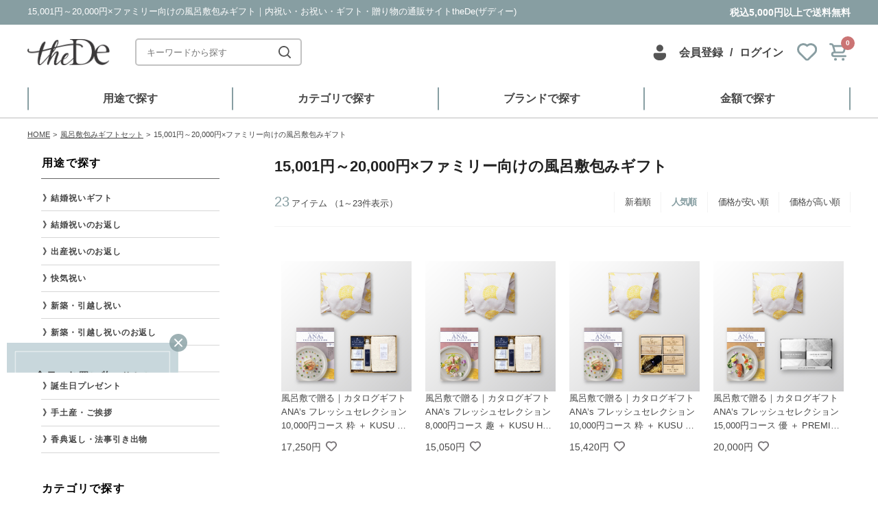

--- FILE ---
content_type: text/html; charset=UTF-8
request_url: https://www.the-de.jp/wrapping_cloth_set/family_15001-20000/
body_size: 147093
content:
<!DOCTYPE html>
<html lang="ja">

<head>

    	
 <!-- Google Tag Manager -->
 <script>(function(w,d,s,l,i){w[l]=w[l]||[];w[l].push({'gtm.start':
 new Date().getTime(),event:'gtm.js'});var f=d.getElementsByTagName(s)[0],
 j=d.createElement(s),dl=l!='dataLayer'?'&l='+l:'';j.async=true;j.src=
 'https://www.googletagmanager.com/gtm.js?id='+i+dl;f.parentNode.insertBefore(j,f);
 })(window,document,'script','dataLayer','GTM-NJ5GC7B');</script>
 <!-- End Google Tag Manager -->

	<link rel="canonical" href="https://www.the-de.jp/wrapping_cloth_set/family_15001-20000/">
<meta charset="utf-8">
<meta name="author" content="theDe">
<meta name="description" content="内祝い・お祝い・お返しのギフトを贈れる通販サイトtheDe(ザディー)。のしかけや、デザイン多数の写真付きメッセージカードも無料でプレゼントしています。北欧風の風呂敷で贈るギフトセットを大切な方に贈ってみませんか？">
<meta name="keywords" content="keywords（初期値）">
<meta name="viewport" content="width=device-width,initial-scale=1">
<meta property="og:site_name" content="内祝い・お祝い・ギフト・贈り物の通販サイトtheDe(ザディー)" />
<meta property="og:title" content="15,001円～20,000円×ファミリー向けの風呂敷包みギフト" />
<meta property="og:type" content="article" />
<meta property="og:url" content="https://www.the-de.jp/wrapping_cloth_set/family_15001-20000/" />
<meta property="og:description" content="内祝い・お祝い・お返しのギフトを贈れる通販サイトtheDe(ザディー)。のしかけや、デザイン多数の写真付きメッセージカードも無料でプレゼントしています。北欧風の風呂敷で贈るギフトセットを大切な方に贈ってみませんか？" />
<meta name="twitter:card" content="summary">
<meta name="twitter:description" content="内祝い・お祝い・お返しのギフトを贈れる通販サイトtheDe(ザディー)。のしかけや、デザイン多数の写真付きメッセージカードも無料でプレゼントしています。北欧風の風呂敷で贈るギフトセットを大切な方に贈ってみませんか？">
<meta name="twitter:title" content="15,001円～20,000円×ファミリー向けの風呂敷包みギフト">
<meta name="twitter:url" content="https://www.the-de.jp/wrapping_cloth_set/family_15001-20000/">
<meta name="twitter:image" content="https://www.the-de.jp/resource/img/logo.png">
<meta name="twitter:domain" content="https://www.the-de.jp">
<meta name="twitter:creator" content="@the_de_jp">
<meta name="twitter:site" content="@the_de_jp">
<title>15,001円～20,000円×ファミリー向けの風呂敷包みギフト | 内祝い・お祝い・ギフト・贈り物の通販サイトtheDe(ザディー)</title>
<link rel="index" href="/" />
<link rel="shortcut icon" type="image/vnd.microsoft.icon" href="/favicon.ico" />
<link rel="icon" type="image/vnd.microsoft.icon" href="/favicon.ico" />
<link rel="apple-touch-icon" href="/resource/img/webclip/icon_the_de.png"/>

	<style type="text/css">.recentcomments a{display:inline !important;padding:0 !important;margin:0 !important;}</style>
<link rel="stylesheet" href="/resource/js/slick/slick.css" media="all" />
<link rel="stylesheet" href="/resource/css/style.css" media="all" />
<link rel="stylesheet" href="/resource/css/print.css" media="print" />
<link rel="stylesheet" href="https://maxcdn.bootstrapcdn.com/font-awesome/4.7.0/css/font-awesome.min.css" media="all" />
<link rel="stylesheet" href="/resource/css/object/project/content.css" media="all">
<script src="/resource/js/jquery-1.8.3.min.js"></script>
<script src="/resource/js/jquery-ui.min.js"></script>
<script src="/resource/js/the_de_login.js"></script>
<script src="/resource/js/lazysizes.min.js"></script>
<script src="/resource/js/slick/slick.min.js"></script>
<script src="/resource/js/jquery.fancybox.js"></script>
<script src="/resource/js/prettyCheckboxes.js"></script>
<script src="/resource/js/popup/jquery.magnific-popup.min.js"></script>
<script src="/resource/js/jquery.textchange.min.js"></script>
<script src="/resource/js/header_dear.js"></script>
<script src="/resource/js/common.js" defer></script>
<script src="/resource/js/header.js" defer></script>
<script src="/resource/js/set.js" defer></script>

<script type="text/javascript">
//mouseflow測定タグ
  window._mfq = window._mfq || [];
  (function() {
    var mf = document.createElement("script");
    mf.type = "text/javascript"; mf.async = true;
    mf.src = "//cdn.mouseflow.com/projects/5fd28c4d-9e29-48ff-a597-e1b12b437092.js";
    document.getElementsByTagName("head")[0].appendChild(mf);
  })();

  var mouseflowPath = document.location.pathname;

  if($(window).width() <= 479) {//スマートフォン
    mouseflowPath += "/spdear";
  } else if($(window).width() <= 779) {//タブレット
    mouseflowPath += "/tabdear";
  } else {//PC
    mouseflowPath += "/pcdear";
  }
</script>

<!-- Global site tag (gtag.js) - Google Analytics -->
<script async src="https://www.googletagmanager.com/gtag/js?id=UA-146082835-1"></script>
<script>
  window.dataLayer = window.dataLayer || [];
  function gtag(){dataLayer.push(arguments);}
  gtag('js', new Date());

  gtag('config', 'UA-146082835-1');
</script>

<!-- 220830 Global site tag (gtag.js) - Google Ads: 1070854123 -->
<script async src="https://www.googletagmanager.com/gtag/js?id=AW-1070854123"></script>
<script>
  window.dataLayer = window.dataLayer || [];
  function gtag(){dataLayer.push(arguments);}
  gtag('js', new Date());

  gtag('config', 'AW-1070854123', { 'allow_enhanced_conversions': true });
</script>


<!-- Yotpo -->
<script type="text/javascript">
(function e(){var e=document.createElement("script");e.type="text/javascript",e.async=true,e.src="//staticw2.yotpo.com/b2fFx3Fxvufg346BwjKVoL5Ftu0Eoy35X4mAOTbd/widget.js";var t=document.getElementsByTagName("script")[0];t.parentNode.insertBefore(e,t)})();
</script>
<script src="/resource/js/yotpo/yotpo.js" charset="UTF-8" async></script>
<!-- /Yotpo -->
		<meta name="format-detection" content="telephone=no">
							<link href="https://unpkg.com/aos@2.3.1/dist/aos.css" rel="stylesheet">

</head>

<body class="page page-id-20815 page-child parent-pageid-15541 first-bracket-wrapping_cloth_set second-bracket-family_15001-20000 logged-off member-logged-off page-family_15001-20000">

    <!-- Google Tag Manager (noscript) -->
    <noscript><iframe src="https://www.googletagmanager.com/ns.html?id=GTM-NJ5GC7B"
     height="0" width="0" style="display:none;visibility:hidden"></iframe>
	</noscript>
    <!-- End Google Tag Manager (noscript) -->

	<script type="text/javascript">
		/* PCも常にヘッダーfixed 20190530 */
		//メディアクエリ情報
		const mediaQueryList = matchMedia('(min-width: 780px)');
		//メディアクエリが変更されたタイミングで処理
		mediaQueryList.addListener(onMediaQueryChange);
		//bodyのis-fixed,is-active付け外し関数
		function onMediaQueryChange(mediaQueryList) {
			if (mediaQueryList.matches === true) {
				document.body.classList.add('is-fixed');
				document.body.classList.add('is-active');
			} else {
				document.body.classList.remove('is-fixed');
				document.body.classList.remove('is-active');
			}
		}
		//ページ表示時に一回実行
		onMediaQueryChange(mediaQueryList);

		/* キーワード検索 */
		$(document).ready(function () {
			//PC
			$('input[name=h_subSearchBtn].h_subSearchBtn--pc').click(function () {
				var freeword = $('input[name=freeword].c-globalSearch__input--pc').val();
				if (!freeword.replace(/\s+/g, "")) {
					alert('キーワードを入力してください');
					return false;
				}
			});
			//SP
			$('input[name=h_subSearchBtn].h_subSearchBtn--sp').click(function () {
				var freeword = $('input[name=freeword].c-globalSearch__input--sp').val();
				if (!freeword.replace(/\s+/g, "")) {
					alert('キーワードを入力してください');
					return false;
				}
			});
		});
	</script>
		<!-- ==================== HEADER-AREA ==================== -->
	
	<header class="c-header">

		<!-- PC -->
		<div class="u-noneSp c-header">
			<div class="c-header__main__chache">
				<div class="c-frame__wide">
					<div class="u-flx u-jusConSpaBet">
												<p class="c-header__main__bt u-fosS">15,001円～20,000円×ファミリー向けの風呂敷包みギフト｜内祝い・お祝い・ギフト・贈り物の通販サイトtheDe(ザディー)</p>
												<p class="u-fosM u-bold">税込5,000円以上で送料無料</p>
					</div>
				</div>
			</div>
			<div class="c-header__main">
				<div class="u-pTB2 u-flx u-jusConSpaBet c-frame__wide">
					<div class="c-header__main__topbar">
						<a href="/" class="c-header__main__ttl"><img src="/resource/img/logo.png"
								alt="こころを伝える贈り物。内祝い・お祝い・ギフト・贈り物の通販サイトtheDe(ザディー)">
						</a>
						<div class="c-gnav__list__search u-flx u-mL1">
							<form class="c-globalSearch__form is-minHidden u-mAT u-mAB" action="/" method="get">
								<div class="c-headerSearch u-flexEnd">
									<input name="searchCateg" value="item" type="hidden">
									<input type="text" class="c-headerSearch__keywordBtn c-globalSearch__input--pc"
										placeholder="キーワードから探す" name="freeword">
									<button class="c-headerSearch__icon" data-mode="sbs" type="submit"></button>
									<!-- <label class="c-globalSearch__submit">
												<i class="fa fa-search"></i>
												<input name="h_subSearchBtn" value="" class="u-hidden h_subSearchBtn--pc"
														type="submit">
										</label> -->
								</div>
							</form>
						</div>
					</div>
					<!-- ログイン前 -->
										<ul class="c-header__main__position u-clr--gray01">
						<li><img src="/wp-content/themes/dearmore_theme/images/header/person.svg" class="c-header__icon"
								alt="人物アイコン"></li>
						<li class="c-header__main__member u-mR1 u-mL1">
							<p><a href="/usces-member/?page=newmember" class="u-clr--gray01">会員登録</a></p>
						</li>
						/
						<li class="c-header__main__login u-mL1">
							<p><a href="/usces-member/?page=login" class="u-clr--gray01">ログイン</a></p>
						</li>
						<li class="u-mL2"><a href="/clip/"><img src="/wp-content/themes/dearmore_theme/images/header/fav.svg"
									class="c-header__icon" alt="ハートアイコン"></a>
						</li>
						<li class="u-mL1"><a href="/usces-cart/"><img src="/wp-content/themes/dearmore_theme/images/header/cart.svg"
									class="c-header__icon" alt="カートアイコン">
								<span class="c-header__cart__btn__badge">0</span>
							</a>
						</li>
					</ul>
									</div>
			</div>
			<div class="c-gnav">
    <nav class="c-gnav__main c-frame__wide">
        <ul class="c-gnav__h js-categoryNav u-clr--gray01">
            <li id="js-categoryNavHoverBtn1" class="c-gnav__list u-pTB15">用途で探す</li>
            <li id="js-categoryNavHoverBtn2" class="c-gnav__list u-pTB15">カテゴリで探す</li>
            <li id="js-categoryNavHoverBtn3" class="c-gnav__list u-pTB15">ブランドで探す</li>
            <li id="js-categoryNavHoverBtn4" class="c-gnav__list u-pTB15">金額で探す</li>
        </ul>
    </nav>
    <!-- 用途リスト中身 -->
    <div class="c-frame__full u-w100">
        <div class="c-gnav__head">
            <!-- categoryNav1 -->
            <div class="c-gnav__head__cate js-categoryNavCate js-categoryNav1">
                <div class=" c-gnav__head__cate__inner">
                    <ul class="u-flx">
                        <li class="c-gnav__head__list">
							<a onclick="gtag('event', 'click', {'event_category':'pcNav_scene', 'event_label':'pcNav_scene__iwai_bridal', 'non_interaction':true});" data_gtm_click="pcNav_scene__iwai_bridal" href="/iwai_bridal/" class="u-txtDec u-clr--gray01 u-pTB15 u-pW3 u-block">
                                <p>結婚祝い</p>
                            </a>
                        </li>
                        <li class="c-gnav__head__list">
							<a onclick="gtag('event', 'click', {'event_category':'pcNav_scene', 'event_label':'pcNav_scene__uchiiwai_bridal', 'non_interaction':true});" data_gtm_click="pcNav_scene__uchiiwai_bridal" href="/uchiiwai_bridal/" class="u-txtDec u-clr--gray01 u-pTB15 u-pW3 u-block">
                                <p>結婚祝いのお返し</p>
                            </a>
						</li>
                        <li class="c-gnav__head__list">
							<a onclick="gtag('event', 'click', {'event_category':'pcNav_scene', 'event_label':'pcNav_scene__uchiiwai_baby', 'non_interaction':true});" data_gtm_click="pcNav_scene__uchiiwai_baby" href="/uchiiwai_baby/" class="u-txtDec u-clr--gray01 u-pTB15 u-pW3 u-block">
                                <p>出産祝いのお返し</p>
                            </a>
						</li>
                        <li class="c-gnav__head__list">
							<a onclick="gtag('event', 'click', {'event_category':'pcNav_scene', 'event_label':'pcNav_scene__iwai_recovery', 'non_interaction':true});" data_gtm_click="pcNav_scene__iwai_recovery" href="/iwai_recovery/" class="u-txtDec u-clr--gray01 u-pTB15 u-pW3 u-block">
                                <p>快気祝い</p>
                            </a>
                        </li>
                        <li class="c-gnav__head__list">
							<a onclick="gtag('event', 'click', {'event_category':'pcNav_scene', 'event_label':'pcNav_scene__iwai_shinchiku', 'non_interaction':true});" data_gtm_click="pcNav_scene__iwai_shinchiku" href="/iwai_shinchiku/" class="u-txtDec u-clr--gray01 u-pTB15 u-pW3 u-block">
                                <p>新築・引越し祝い</p>
                            </a>
						</li>
                        <li class="c-gnav__head__list">
							<a onclick="gtag('event', 'click', {'event_category':'pcNav_scene', 'event_label':'pcNav_scene__uchiiwai_shinchiku', 'non_interaction':true});" data_gtm_click="pcNav_scene__uchiiwai_shinchiku" href="/uchiiwai_shinchiku/" class="u-txtDec u-clr--gray01 u-pTB15 u-pW3 u-block">
                                <p>新築・引越し祝いのお返し</p>
                            </a>
						</li>
                        <li class="c-gnav__head__list">
							<a onclick="gtag('event', 'click', {'event_category':'pcNav_scene', 'event_label':'pcNav_scene__petitgift', 'non_interaction':true});" data_gtm_click="pcNav_scene__petitgift" href="/petitgift/" class="u-txtDec u-clr--gray01 u-pTB15 u-pW3 u-block">
                                <p>プチギフト</p>
                            </a>
						</li>
                        <li class="c-gnav__head__list">
							<a onclick="gtag('event', 'click', {'event_category':'pcNav_scene', 'event_label':'pcNav_scene__birthday', 'non_interaction':true});" data_gtm_click="pcNav_scene__birthday" href="/birthday/" class="u-txtDec u-clr--gray01 u-pTB15 u-pW3 u-block">
                                <p>誕生日プレゼント</p>
                            </a>
                        </li>
                        <li class="c-gnav__head__list">
							<a onclick="gtag('event', 'click', {'event_category':'pcNav_scene', 'event_label':'pcNav_scene__souvenir', 'non_interaction':true});" data_gtm_click="pcNav_scene__souvenir" href="/souvenir/" class="u-txtDec u-clr--gray01 u-pTB15 u-pW3 u-block">
                                <p>手土産・ご挨拶</p>
                            </a>
                        </li>
                        <li class="c-gnav__head__list">
							<a onclick="gtag('event', 'click', {'event_category':'pcNav_scene', 'event_label':'pcNav_scene__kouden', 'non_interaction':true});" data_gtm_click="pcNav_scene__kouden" href="/kouden/" class="u-txtDec u-clr--gray01 u-pTB15 u-pW3 u-block">
                                <p>香典返し・法事引き出物</p>
                            </a>
                        </li>
                    </ul>
                </div>
            </div>

            <!-- categoryNav2 -->
            <div class="c-gnav__head__cate js-categoryNavCate js-categoryNav2">
                <div class="c-gnav__head__cate__inner">
                    <ul class="u-flx">
                        <li class="c-gnav__head__list">
							<a onclick="gtag('event', 'click', {'event_category':'pcNav_category', 'event_label':'pcNav_category__furoshiki', 'non_interaction':true});" data_gtm_click="pcNav_category__furoshiki" href="/wrapping_cloth_set/" class="u-txtDec u-clr--gray01 u-pTB15 u-pW3 u-block">
                                <p>風呂敷包みギフトセット</p>
                            </a>
                        </li>
                        <li class="c-gnav__head__list">
							<a onclick="gtag('event', 'click', {'event_category':'pcNav_category', 'event_label':'pcNav_category__cataloggift', 'non_interaction':true});" data_gtm_click="pcNav_category__cataloggift" href="/cataloggift/" class="u-txtDec u-clr--gray01 u-pTB15 u-pW3 u-block">
                                <p>カタログギフト</p>
                            </a>
                        </li>
                        <li class="c-gnav__head__list">
							<a onclick="gtag('event', 'click', {'event_category':'pcNav_category', 'event_label':'pcNav_category__card_cataloggift', 'non_interaction':true});" data_gtm_click="pcNav_category__card_cataloggift" href="/card_cataloggift/" class="u-txtDec u-clr--gray01 u-pTB15 u-pW3 u-block">
                                <p>カタログギフト カードタイプ</p>
                            </a>
						</li>
                        <li class="c-gnav__head__list">
							<a onclick="gtag('event', 'click', {'event_category':'pcNav_category', 'event_label':'pcNav_category__sanchoku', 'non_interaction':true});" data_gtm_click="pcNav_category__sanchoku" href="/sanchoku/" class="u-txtDec u-clr--gray01 u-pTB15 u-pW3 u-block">
                                <p>産地直送</p>
                            </a>
						</li>
                        <li class="c-gnav__head__list">
							<a onclick="gtag('event', 'click', {'event_category':'pcNav_category', 'event_label':'pcNav_category__gourmet', 'non_interaction':true});" data_gtm_click="pcNav_category__gourmet" href="/gourmet/" class="u-txtDec u-clr--gray01 u-pTB15 u-pW3 u-block">
                                <p>食品・グルメ</p>
                            </a>
						</li>
                        <li class="c-gnav__head__list">
							<a onclick="gtag('event', 'click', {'event_category':'pcNav_category', 'event_label':'pcNav_category__drink', 'non_interaction':true});" data_gtm_click="pcNav_category__drink" href="/drink/" class="u-txtDec u-clr--gray01 u-pTB15 u-pW3 u-block">
                                <p>飲み物・ドリンク</p>
                            </a>
						</li>
                        <li class="c-gnav__head__list">
							<a onclick="gtag('event', 'click', {'event_category':'pcNav_category', 'event_label':'pcNav_category__japanese_sweets', 'non_interaction':true});" data_gtm_click="pcNav_category__japanese_sweets" href="/japanese_sweets/" class="u-txtDec u-clr--gray01 u-pTB15 u-pW3 u-block">
                                <p>和菓子</p>
                            </a>
                        </li>
                        <li class="c-gnav__head__list">
							<a onclick="gtag('event', 'click', {'event_category':'pcNav_category', 'event_label':'pcNav_category__sweets', 'non_interaction':true});" data_gtm_click="pcNav_category__sweets" href="/sweets/" class="u-txtDec u-clr--gray01 u-pTB15 u-pW3 u-block">
                                <p>洋菓子・スイーツ</p>
                            </a>
						</li>
                        <li class="c-gnav__head__list">
							<a onclick="gtag('event', 'click', {'event_category':'pcNav_category', 'event_label':'pcNav_category__tableware', 'non_interaction':true});" data_gtm_click="pcNav_category__tableware" href="/tableware/" class="u-txtDec u-clr--gray01 u-pTB15 u-pW3 u-block">
                                <p>テーブルウェア</p>
                            </a>
                        </li>
                        <li class="c-gnav__head__list">
							<a onclick="gtag('event', 'click', {'event_category':'pcNav_category', 'event_label':'pcNav_category__kitchen', 'non_interaction':true});" data_gtm_click="pcNav_category__kitchen" href="/kitchen/" class="u-txtDec u-clr--gray01 u-pTB15 u-pW3 u-block">
                                <p>キッチン用品・雑貨</p>
                            </a>
                        </li>
                        <li class="c-gnav__head__list">
							<a onclick="gtag('event', 'click', {'event_category':'pcNav_category', 'event_label':'pcNav_category__towel', 'non_interaction':true});" data_gtm_click="pcNav_category__towel" href="/towel/" class="u-txtDec u-clr--gray01 u-pTB15 u-pW3 u-block">
                                <p>タオル・寝具</p>
                            </a>
						</li>
                        <li class="c-gnav__head__list">
							<a onclick="gtag('event', 'click', {'event_category':'pcNav_category', 'event_label':'pcNav_category__soap', 'non_interaction':true});" data_gtm_click="pcNav_category__soap" href="/soap/" class="u-txtDec u-clr--gray01 u-pTB15 u-pW3 u-block">
                                <p>石鹸・洗剤・入浴剤</p>
                            </a>
						</li>
                        <li class="c-gnav__head__list">
							<a onclick="gtag('event', 'click', {'event_category':'pcNav_category', 'event_label':'pcNav_category__beauty', 'non_interaction':true});" data_gtm_click="pcNav_category__beauty" href="/beauty/" class="u-txtDec u-clr--gray01 u-pTB15 u-pW3 u-block">
                                <p>美容・コスメ</p>
                            </a>
						</li>
						<li class="c-gnav__head__list">
							<a onclick="gtag('event', 'click', {'event_category':'pcNav_category', 'event_label':'pcNav_category__flowergift', 'non_interaction':true});" data_gtm_click="pcNav_category__giftbag" href="/flower-gift/" class="u-txtDec u-clr--gray01 u-pTB15 u-pW3 u-block">
                                <p>フラワーギフト</p>
                            </a>
                        </li>
                        <li class="c-gnav__head__list">
							<a onclick="gtag('event', 'click', {'event_category':'pcNav_category', 'event_label':'pcNav_category__interior', 'non_interaction':true});" data_gtm_click="pcNav_category__interior" href="/interior/" class="u-txtDec u-clr--gray01 u-pTB15 u-pW3 u-block">
                                <p>インテリア・雑貨</p>
                            </a>
                        </li>
                        <li class="c-gnav__head__list">
							<a onclick="gtag('event', 'click', {'event_category':'pcNav_category', 'event_label':'pcNav_category__giftbag', 'non_interaction':true});" data_gtm_click="pcNav_category__giftbag" href="/giftbag/" class="u-txtDec u-clr--gray01 u-pTB15 u-pW3 u-block">
                                <p>手提げ袋・ギフトバッグ</p>
                            </a>
                        </li>
                    </ul>
                </div>
            </div>

            <!-- categoryNav3 -->
            <div class="c-gnav__head__cate js-categoryNavCate js-categoryNav3">
                <div class="c-gnav__head__cate__inner">
                    <ul class="u-flx">
                        <li class="c-gnav__head__list">
                            <a onclick="gtag('event', 'click', {'event_category':'pcNav_brand', 'event_label':'pcNav_brand__godiva', 'non_interaction':true});" data_gtm_click="pcNav_brand__godiva" href="/godiva/" class="u-txtDec u-clr--gray01 u-pTB15 u-pW3 u-block">
                                <p>ゴディバ</p>
                            </a>
                        </li>
                        <li class="c-gnav__head__list">
                            <a onclick="gtag('event', 'click', {'event_category':'pcNav_brand', 'event_label':'pcNav_brand__nousaku', 'non_interaction':true});" data_gtm_click="pcNav_brand__nousaku" href="/nousaku/" class="u-txtDec u-clr--gray01 u-pTB15 u-pW3 u-block">
                                <p>能作</p>
                            </a>
                        </li>
                        <li class="c-gnav__head__list">
                            <a onclick="gtag('event', 'click', {'event_category':'pcNav_brand', 'event_label':'pcNav_brand__swati', 'non_interaction':true});" data_gtm_click="pcNav_brand__swati" href="/swati/" class="u-txtDec u-clr--gray01 u-pTB15 u-pW3 u-block">
                                <p>スワティ</p>
                            </a>
                        </li>
                        <li class="c-gnav__head__list">
                            <a onclick="gtag('event', 'click', {'event_category':'pcNav_brand', 'event_label':'pcNav_brand__nekonekosyokupan', 'non_interaction':true});" data_gtm_click="pcNav_brand__nekonekosyokupan" href="/nekonekosyokupan/" class="u-txtDec u-clr--gray01 u-pTB15 u-pW3 u-block">
                                <p>ねこねこ食パン</p>
                            </a>
                        </li>
                        <!-- li class="c-gnav__head__list">
                            <a onclick="gtag('event', 'click', {'event_category':'pcNav_brand', 'event_label':'pcNav_brand__arabia', 'non_interaction':true});" data_gtm_click="pcNav_brand__arabia" href="/arabia/" class="u-txtDec u-clr--gray01 u-pTB15 u-pW3 u-block">
                                <p>アラビア</p>
                            </a>
                        </li -->
                        <li class="c-gnav__head__list">
                            <a onclick="gtag('event', 'click', {'event_category':'pcNav_brand', 'event_label':'pcNav_brand__iittala', 'non_interaction':true});" data_gtm_click="pcNav_brand__iittala" href="/iittala/" class="u-txtDec u-clr--gray01 u-pTB15 u-pW3 u-block">
                                <p>イッタラ</p>
                            </a>
                        </li>
                        <li class="c-gnav__head__list">
                            <a onclick="gtag('event', 'click', {'event_category':'pcNav_brand', 'event_label':'pcNav_brand__imabari_towel', 'non_interaction':true});" data_gtm_click="pcNav_brand__imabari_towel" href="/imabari_towel/" class="u-txtDec u-clr--gray01 u-pTB15 u-pW3 u-block">
                                <p>今治タオル</p>
                            </a>
                        </li>
                        <li class="c-gnav__head__list">
                            <a onclick="gtag('event', 'click', {'event_category':'pcNav_brand', 'event_label':'pcNav_brand__wedgwood', 'non_interaction':true});" data_gtm_click="pcNav_brand__wedgwood" href="/wedgwood/" class="u-txtDec u-clr--gray01 u-pTB15 u-pW3 u-block">
                                <p>ウェッジウッド</p>
                            </a>
                        </li>
                        <li class="c-gnav__head__list">
                            <a onclick="gtag('event', 'click', {'event_category':'pcNav_brand', 'event_label':'pcNav_brand__versace', 'non_interaction':true});" data_gtm_click="pcNav_brand__versace" href="/versace/" class="u-txtDec u-clr--gray01 u-pTB15 u-pW3 u-block">
                                <p>ヴェルサーチェ</p>
                            </a>
                        </li>
                        <li class="c-gnav__head__list">
                            <a onclick="gtag('event', 'click', {'event_category':'pcNav_brand', 'event_label':'pcNav_brand__ocean_terre', 'non_interaction':true});" data_gtm_click="pcNav_brand__ocean_terre" href="/ocean_terre/" class="u-txtDec u-clr--gray01 u-pTB15 u-pW3 u-block">
                                <p>オーシャンテール</p>
                            </a>
                        </li>
                        <li class="c-gnav__head__list">
                            <a onclick="gtag('event', 'click', {'event_category':'pcNav_brand', 'event_label':'pcNav_brand__ocean_terre_sweets', 'non_interaction':true});" data_gtm_click="pcNav_brand__ocean_terre_sweets" href="/ocean_terre_sweets/" class="u-txtDec u-clr--gray01 u-pTB15 u-pW3 u-block">
                                <p>オーシャンテール・スイーツ</p>
                            </a>
                        </li>
                        <li class="c-gnav__head__list">
                            <a onclick="gtag('event', 'click', {'event_category':'pcNav_brand', 'event_label':'pcNav_brand__clayd', 'non_interaction':true});" data_gtm_click="pcNav_brand__clayd" href="/clayd/" class="u-txtDec u-clr--gray01 u-pTB15 u-pW3 u-block">
                                <p>クレイド</p>
                            </a>
                        </li>
                        <!-- li class="c-gnav__head__list">
                            <a onclick="gtag('event', 'click', {'event_category':'pcNav_brand', 'event_label':'pcNav_brand__jillstuart', 'non_interaction':true});" data_gtm_click="pcNav_brand__jillstuart" href="/jillstuart/" class="u-txtDec u-clr--gray01 u-pTB15 u-pW3 u-block">
                                <p>ジルスチュアート</p>
                            </a>
                        </li -->
                        <!-- li class="c-gnav__head__list">
                            <a onclick="gtag('event', 'click', {'event_category':'pcNav_brand', 'event_label':'pcNav_brand__dansk', 'non_interaction':true});" data_gtm_click="pcNav_brand__dansk" href="/dansk/" class="u-txtDec u-clr--gray01 u-pTB15 u-pW3 u-block">
                                <p>ダンスク</p>
                            </a>
                        </li -->
                        <li class="c-gnav__head__list">
                            <a onclick="gtag('event', 'click', {'event_category':'pcNav_brand', 'event_label':'pcNav_brand__nachtmann', 'non_interaction':true});" data_gtm_click="pcNav_brand__nachtmann" href="/nachtmann/" class="u-txtDec u-clr--gray01 u-pTB15 u-pW3 u-block">
                                <p>ナハトマン</p>
                            </a>
                        </li>
                        <li class="c-gnav__head__list">
                            <a onclick="gtag('event', 'click', {'event_category':'pcNav_brand', 'event_label':'pcNav_brand__starbucks', 'non_interaction':true});" data_gtm_click="pcNav_brand__starbucks" href="/starbucks/" class="u-txtDec u-clr--gray01 u-pTB15 u-pW3 u-block">
                                <p>スターバックス</p>
                            </a>
                        </li>
                        <!-- li class="c-gnav__head__list">
                            <a onclick="gtag('event', 'click', {'event_category':'pcNav_brand', 'event_label':'pcNav_brand__narumi', 'non_interaction':true});" data_gtm_click="pcNav_brand__narumi" href="/narumi/" class="u-txtDec u-clr--gray01 u-pTB15 u-pW3 u-block">
                                <p>ナルミ</p>
                            </a>
                        </li -->
                        <li class="c-gnav__head__list">
                            <a onclick="gtag('event', 'click', {'event_category':'pcNav_brand', 'event_label':'pcNav_brand__noritake', 'non_interaction':true});" data_gtm_click="pcNav_brand__noritake" href="/noritake/" class="u-txtDec u-clr--gray01 u-pTB15 u-pW3 u-block">
                                <p>ノリタケ</p>
                            </a>
                        </li>
                        <li class="c-gnav__head__list">
                            <a onclick="gtag('event', 'click', {'event_category':'pcNav_brand', 'event_label':'pcNav_brand__bodum', 'non_interaction':true});" data_gtm_click="pcNav_brand__bodum" href="/bodum/" class="u-txtDec u-clr--gray01 u-pTB15 u-pW3 u-block">
                                <p>ボダム</p>
                            </a>
                        </li>
                        <li class="c-gnav__head__list">
                            <a onclick="gtag('event', 'click', {'event_category':'pcNav_brand', 'event_label':'pcNav_brand__riedel', 'non_interaction':true});" data_gtm_click="pcNav_brand__riedel" href="/riedel/" class="u-txtDec u-clr--gray01 u-pTB15 u-pW3 u-block">
                                <p>リーデル</p>
                            </a>
                        </li>
                        <!-- li class="c-gnav__head__list">
                            <a onclick="gtag('event', 'click', {'event_category':'pcNav_brand', 'event_label':'pcNav_brand__richardginori', 'non_interaction':true});" data_gtm_click="pcNav_brand__richardginori" href="/richardginori/" class="u-txtDec u-clr--gray01 u-pTB15 u-pW3 u-block">
                                <p>リチャードジノリ</p>
                            </a>
                        </li -->
                        <li class="c-gnav__head__list">
                            <a onclick="gtag('event', 'click', {'event_category':'pcNav_brand', 'event_label':'pcNav_brand__royalcopenhagen', 'non_interaction':true});" data_gtm_click="pcNav_brand__royalcopenhagen" href="/royalcopenhagen/" class="u-txtDec u-clr--gray01 u-pTB15 u-pW3 u-block">
                                <p>ロイヤルコペンハーゲン</p>
                            </a>
                        </li>
                    </ul>
                </div>
            </div>

            <!-- categoryNav4 -->
            <div class="c-gnav__head__cate js-categoryNavCate js-categoryNav4">
                <div class="c-gnav__head__cate__inner">
                    <ul class="u-flx">
                        <li class="c-gnav__head__list">
							<a onclick="gtag('event', 'click', {'event_category':'pcNav_price', 'event_label':'pcNav_price__-999', 'non_interaction':true});" data_gtm_click="pcNav_price__-999" href="/price_range/_999/" class="u-txtDec u-clr--gray01 u-pTB15 u-pW3 u-block">
                                <p>～999円</p>
                            </a>
                        </li>
                        <li class="c-gnav__head__list">
							<a onclick="gtag('event', 'click', {'event_category':'pcNav_price', 'event_label':'pcNav_price__1000-1999', 'non_interaction':true});" data_gtm_click="pcNav_price__1000-1999" href="/price_range/1000_1999/" class="u-txtDec u-clr--gray01 u-pTB15 u-pW3 u-block">
                                <p>1,000円～1,999円</p>
                            </a>
                        </li>
                        <li class="c-gnav__head__list">
							<a onclick="gtag('event', 'click', {'event_category':'pcNav_price', 'event_label':'pcNav_price__2000-2999', 'non_interaction':true});" data_gtm_click="pcNav_price__2000-2999" href="/price_range/2000_2999/" class="u-txtDec u-clr--gray01 u-pTB15 u-pW3 u-block">
                                <p>2,000円～2,999円</p>
                            </a>
                        </li>
                        <li class="c-gnav__head__list">
							<a onclick="gtag('event', 'click', {'event_category':'pcNav_price', 'event_label':'pcNav_price__3000-3999', 'non_interaction':true});" data_gtm_click="pcNav_price__3000-3999" href="/price_range/3000_3999/" class="u-txtDec u-clr--gray01 u-pTB15 u-pW3 u-block">
                                <p>3,000円～3,999円</p>
                            </a>
                        </li>
                        <li class="c-gnav__head__list">
							<a onclick="gtag('event', 'click', {'event_category':'pcNav_price', 'event_label':'pcNav_price__4000-5999', 'non_interaction':true});" data_gtm_click="pcNav_price__4000-5999" href="/price_range/4000_5999/" class="u-txtDec u-clr--gray01 u-pTB15 u-pW3 u-block">
                                <p>4,000円～5,999円</p>
                            </a>
                        </li>
                        <li class="c-gnav__head__list">
							<a onclick="gtag('event', 'click', {'event_category':'pcNav_price', 'event_label':'pcNav_price__6000-7999', 'non_interaction':true});" data_gtm_click="pcNav_price__6000-7999" href="/price_range/6000_7999/" class="u-txtDec u-clr--gray01 u-pTB15 u-pW3 u-block">
                                <p>6,000円～7,999円</p>
                            </a>
                        </li>
                        <li class="c-gnav__head__list">
							<a onclick="gtag('event', 'click', {'event_category':'pcNav_price', 'event_label':'pcNav_price__8000-9999', 'non_interaction':true});" data_gtm_click="pcNav_price__8000-9999" href="/price_range/8000_9999/" class="u-txtDec u-clr--gray01 u-pTB15 u-pW3 u-block">
                                <p>8,000円～9,999円</p>
                            </a>
                        </li>
                        <li class="c-gnav__head__list">
							<a onclick="gtag('event', 'click', {'event_category':'pcNav_price', 'event_label':'pcNav_price__10000-19999', 'non_interaction':true});" data_gtm_click="pcNav_price__10000-19999" href="/price_range/10000_19999/" class="u-txtDec u-clr--gray01 u-pTB15 u-pW3 u-block">
                                <p>10,000円～19,999円</p>
                            </a>
                        </li>
                        <li class="c-gnav__head__list">
							<a onclick="gtag('event', 'click', {'event_category':'pcNav_price', 'event_label':'pcNav_price__20000-49999', 'non_interaction':true});" data_gtm_click="pcNav_price__20000-49999" href="/price_range/20000_49999/" class="u-txtDec u-clr--gray01 u-pTB15 u-pW3 u-block">
                                <p>20,000円～49,999円</p>
                            </a>
                        </li>
                        <li class="c-gnav__head__list">
							<a onclick="gtag('event', 'click', {'event_category':'pcNav_price', 'event_label':'pcNav_price__50000-', 'non_interaction':true});" data_gtm_click="pcNav_price__50000-" href="/price_range/50000_/" class="u-txtDec u-clr--gray01 u-pTB15 u-pW3 u-block">
                                <p>50,000円～</p>
                            </a>
                        </li>
                    </ul>
                </div>
            </div>
            <!-- /用途リスト中身 -->
            <!-- /PC -->
        </div>
    </div>
</div>		</div>


		<!-- SP -->
		<div class="u-nonePc">

			<div class="c-header__main c-frame__wide">
				<div class="c-header__main__topbar u-flexCenter u-aItemCen">
					<a href="/" class="c-header__main__ttl"><img
							src="/wp-content/themes/dearmore_theme/images/header/logo_white.png" alt="theDe(ザディー)"></a>

									<p class="c-header__main__bt u-mL15">15,001円～20,000円×ファミリー向けの風呂敷包みギフト｜内祝い・お祝い・ギフト・贈り物の通販サイトtheDe(ザディー)</p>
									</div>
			</div>

			<!-- 下のメニュー -->
			<div class="c-header__main__bottombar">
				<ul class="c-header__main__bottombar__list u-flx">
					<li class="c-header__main__bottombar__item switchMenu u-flexCenter u-w25">
						<img src="/wp-content/themes/dearmore_theme/images/header/bottombar_menu.svg" alt="メニュー">
					</li>
					<li class="c-header__main__bottombar__item switchSearch u-flexCenter u-w25">
						<img src="/wp-content/themes/dearmore_theme/images/header/bottombar_search.svg" alt="サーチ">
					</li>
					<li class="c-header__main__bottombar__item u-flexCenter u-w25">
						<a href="/clip/">
							<img src="/wp-content/themes/dearmore_theme/images/header/bottombar_fav.svg" alt="お気に入り">
						</a>
					</li>
					<li class="c-header__main__bottombar__item u-flexCenter u-w25">
						<a href="/usces-cart/">
							<img src="/wp-content/themes/dearmore_theme/images/header/bottombar_cart.svg" alt="カート">
							<span class="c-header__cart__btn__badge">0</span>
						</a>
					</li>
				</ul>
			</div>
		</div>
	</header>

	<div class="u-nonePc">
		<div class="c-overlayRole"></div>
		<nav class="c-drawerRole u-pW2">
			<div class="u-pT15 u-mB5 u-flx u-jusConSpaBet">
				<a href="/"><img src="/resource/img/logo.png" class="c-drawerRole__logo" alt="theDe（ザディー）">
				</a>

				<div class="c-drawerRoleClose"></div>
			</div>
						<!-- ログイン前 -->
			<section class="c-gnav__box u-pB3">
				<ul class="u-flx u-aItemCen u-fosM u-bold">
					<li class="u-mR2"><img src="/wp-content/themes/dearmore_theme/images/header/person.svg"
							class="c-drawerRole__icon" alt="人物アイコン"></li>
					<li class="u-mR05">
						<p><a href="/usces-member/?page=newmember" class="u-clr--gray01">会員登録</a></p>
					</li>
					/
					<li class="u-mL05">
						<p><a href="/usces-member/?page=login" class="u-clr--gray01">ログイン</a></p>
					</li>
				</ul>
			</section>
			
			<section>
    <ul>
        <li class="c-gnav__box">
            <div class="c-gnav__accor">
                <p class="u-pL05 u-bold u-pTB3">用途で探す</p>
            </div>
            <ul class="c-gnav__menu">
                <li class="u-mB2"><a onclick="gtag('event', 'click', {'event_category':'spNav_scene', 'event_label':'spNav_scene__iwai_bridal', 'non_interaction':true});" data_gtm_click="spNav_scene__iwai_bridal" href="/iwai_bridal/" class="u-clr--gray01">結婚祝い</a>
                </li>
                <li class="u-mB2"><a onclick="gtag('event', 'click', {'event_category':'spNav_scene', 'event_label':'spNav_scene__uchiiwai_bridal', 'non_interaction':true});" data_gtm_click="spNav_scene__uchiiwai_bridal" href="/uchiiwai_bridal/" class="u-clr--gray01">結婚祝いのお返し</a></li>
                <li class="u-mB2"><a onclick="gtag('event', 'click', {'event_category':'spNav_scene', 'event_label':'spNav_scene__uchiiwai_baby', 'non_interaction':true});" data_gtm_click="spNav_scene__uchiiwai_baby" href="/uchiiwai_baby/" class="u-clr--gray01">出産祝いのお返し</a></li>
                <li class="u-mB2"><a onclick="gtag('event', 'click', {'event_category':'spNav_scene', 'event_label':'spNav_scene__iwai_recovery', 'non_interaction':true});" data_gtm_click="spNav_scene__iwai_recovery" href="/iwai_recovery/" class="u-clr--gray01">快気祝い</a></li>
                <li class="u-mB2"><a onclick="gtag('event', 'click', {'event_category':'spNav_scene', 'event_label':'spNav_scene__iwai_shinchiku', 'non_interaction':true});" data_gtm_click="spNav_scene__iwai_shinchiku" href="/iwai_shinchiku/" class="u-clr--gray01">新築・引越し祝い</a></li>
                <li class="u-mB2"><a onclick="gtag('event', 'click', {'event_category':'spNav_scene', 'event_label':'spNav_scene__uchiiwai_shinchiku', 'non_interaction':true});" data_gtm_click="spNav_scene__uchiiwai_shinchiku" href="/uchiiwai_shinchiku/" class="u-clr--gray01">新築・引越し祝いのお返し</a></li>
                <li class="u-mB2"><a onclick="gtag('event', 'click', {'event_category':'spNav_scene', 'event_label':'spNav_scene__petitgift', 'non_interaction':true});" data_gtm_click="spNav_scene__petitgift" href="/petitgift/" class="u-clr--gray01">プチギフト</a></li>
                <li class="u-mB2"><a onclick="gtag('event', 'click', {'event_category':'spNav_scene', 'event_label':'spNav_scene__birthday', 'non_interaction':true});" data_gtm_click="spNav_scene__birthday" href="/birthday/" class="u-clr--gray01">誕生日プレゼント</a></li>
                <li class="u-mB2"><a onclick="gtag('event', 'click', {'event_category':'spNav_scene', 'event_label':'spNav_scene__souvenir', 'non_interaction':true});" data_gtm_click="spNav_scene__souvenir" href="/souvenir/" class="u-clr--gray01">手土産・ご挨拶</a></li>
                <li><a onclick="gtag('event', 'click', {'event_category':'spNav_scene', 'event_label':'spNav_scene__kouden', 'non_interaction':true});" data_gtm_click="spNav_scene__kouden" href="/kouden/" class="u-clr--gray01">香典返し・法事引き出物</a></li>
            </ul>
        </li>

        <li class="c-gnav__box">
            <div class="c-gnav__accor">
                <p class="u-pL05 u-bold u-pTB3">カテゴリで探す</p>
            </div>
            <ul class="c-gnav__menu">
                <li class="u-mB2"><a onclick="gtag('event', 'click', {'event_category':'spNav_category', 'event_label':'spNav_category__furoshiki', 'non_interaction':true});" data_gtm_click="spNav_category__furoshiki" href="/wrapping_cloth_set/" class="u-clr--gray01">風呂敷包みで贈るギフトセット</a></li>
                <li class="u-mB2"><a onclick="gtag('event', 'click', {'event_category':'spNav_category', 'event_label':'spNav_category__cataloggift', 'non_interaction':true});" data_gtm_click="spNav_category__cataloggift" href="/cataloggift/" class="u-clr--gray01">カタログギフト</a></li>
                <li class="u-mB2"><a onclick="gtag('event', 'click', {'event_category':'spNav_category', 'event_label':'spNav_category__card_cataloggift', 'non_interaction':true});" data_gtm_click="spNav_category__card_cataloggift" href="/card_cataloggift/" class="u-clr--gray01">カタログギフト カードタイプ</a></li>
                <li class="u-mB2"><a onclick="gtag('event', 'click', {'event_category':'spNav_category', 'event_label':'spNav_category__sanchoku', 'non_interaction':true});" data_gtm_click="spNav_category__sanchoku" href="/sanchoku/" class="u-clr--gray01">産地直送</a></li>
                <li class="u-mB2"><a onclick="gtag('event', 'click', {'event_category':'spNav_category', 'event_label':'spNav_category__gourmet', 'non_interaction':true});" data_gtm_click="spNav_category__gourmet" href="/gourmet/" class="u-clr--gray01">食品・グルメ</a></li>
                <li class="u-mB2"><a onclick="gtag('event', 'click', {'event_category':'spNav_category', 'event_label':'spNav_category__drink', 'non_interaction':true});" data_gtm_click="spNav_category__drink" href="/drink/" class="u-clr--gray01">飲み物・ドリンク</a></li>
                <li class="u-mB2"><a onclick="gtag('event', 'click', {'event_category':'spNav_category', 'event_label':'spNav_category__japanese_sweets', 'non_interaction':true});" data_gtm_click="spNav_category__japanese_sweets" href="/japanese_sweets/" class="u-clr--gray01">和菓子</a></li>
                <li class="u-mB2"><a onclick="gtag('event', 'click', {'event_category':'spNav_category', 'event_label':'spNav_category__sweets', 'non_interaction':true});" data_gtm_click="spNav_category__sweets" href="/sweets/" class="u-clr--gray01">洋菓子・スイーツ</a></li>
                <li class="u-mB2"><a onclick="gtag('event', 'click', {'event_category':'spNav_category', 'event_label':'spNav_category__tableware', 'non_interaction':true});" data_gtm_click="spNav_category__tableware" href="/tableware/" class="u-clr--gray01">テーブルウェア</a></li>
                <li class="u-mB2"><a onclick="gtag('event', 'click', {'event_category':'spNav_category', 'event_label':'spNav_category__kitchen', 'non_interaction':true});" data_gtm_click="spNav_category__kitchen" href="/kitchen/" class="u-clr--gray01">キッチン用品・雑貨</a></li>
                <li class="u-mB2"><a onclick="gtag('event', 'click', {'event_category':'spNav_category', 'event_label':'spNav_category__towel', 'non_interaction':true});" data_gtm_click="spNav_category__towel" href="/towel/" class="u-clr--gray01">タオル・寝具</a></li>
                <li class="u-mB2"><a onclick="gtag('event', 'click', {'event_category':'spNav_category', 'event_label':'spNav_category__soap', 'non_interaction':true});" data_gtm_click="spNav_category__soap" href="/soap/" class="u-clr--gray01">石鹸・洗剤・入浴剤</a></li>
                <li class="u-mB2"><a onclick="gtag('event', 'click', {'event_category':'spNav_category', 'event_label':'spNav_category__beauty', 'non_interaction':true});" data_gtm_click="spNav_category__beauty" href="/beauty/" class="u-clr--gray01">美容・コスメ</a></li>
				<li class="u-mB2"><a onclick="gtag('event', 'click', {'event_category':'spNav_category', 'event_label':'spNav_category__flowergift', 'non_interaction':true});" data_gtm_click="spNav_category__flowergift" href="/flower-gift/" class="u-clr--gray01">フラワーギフト</a></li>
                <li class="u-mB2"><a onclick="gtag('event', 'click', {'event_category':'spNav_category', 'event_label':'spNav_category__interior', 'non_interaction':true});" data_gtm_click="spNav_category__interior" href="/interior/" class="u-clr--gray01">インテリア・雑貨</a></li>
				<li><a onclick="gtag('event', 'click', {'event_category':'spNav_category', 'event_label':'spNav_category__giftbag', 'non_interaction':true});" data_gtm_click="spNav_category__giftbag" href="/giftbag/" class="u-clr--gray01">手提げ袋・ギフトバッグ</a></li>
            </ul>
        </li>

        <li class="c-gnav__box">
            <div class="c-gnav__accor">
                <p class="u-pL05 u-bold u-pTB3">ブランドで探す</p>
            </div>
            <ul class="c-gnav__menu">
                <li class="u-mB2"><a onclick="gtag('event', 'click', {'event_category':'spNav_brand', 'event_label':'spNav_brand__godiva', 'non_interaction':true});" data_gtm_click="spNav_brand__godiva" href="/godiva/" class="u-clr--gray01">ゴディバ</a></li>
                <li class="u-mB2"><a onclick="gtag('event', 'click', {'event_category':'spNav_brand', 'event_label':'spNav_brand__nousaku', 'non_interaction':true});" data_gtm_click="spNav_brand__nousaku" href="/nousaku/" class="u-clr--gray01">能作</a></li>
                <li class="u-mB2"><a onclick="gtag('event', 'click', {'event_category':'spNav_brand', 'event_label':'spNav_brand__swati', 'non_interaction':true});" data_gtm_click="spNav_brand__swati" href="/swati/" class="u-clr--gray01">スワティ</a></li>
                <li class="u-mB2"><a onclick="gtag('event', 'click', {'event_category':'spNav_brand', 'event_label':'spNav_brand__nekonekosyokupan', 'non_interaction':true});" data_gtm_click="spNav_brand__nekonekosyokupan" href="/nekonekosyokupan/" class="u-clr--gray01">ねこねこ食パン</a></li>
                <!-- li class="u-mB2"><a onclick="gtag('event', 'click', {'event_category':'spNav_brand', 'event_label':'spNav_brand__arabia', 'non_interaction':true});" data_gtm_click="spNav_brand__arabia" href="/arabia/" class="u-clr--gray01">アラビア</a></li -->
                <li class="u-mB2"><a onclick="gtag('event', 'click', {'event_category':'spNav_brand', 'event_label':'spNav_brand__iittala', 'non_interaction':true});" data_gtm_click="spNav_brand__iittala" href="/iittala/" class="u-clr--gray01">イッタラ</a></li>
                <li class="u-mB2"><a onclick="gtag('event', 'click', {'event_category':'spNav_brand', 'event_label':'spNav_brand__imabari_towel', 'non_interaction':true});" data_gtm_click="spNav_brand__imabari_towel" href="/imabari_towel/" class="u-clr--gray01">今治タオル</a></li>
                <li class="u-mB2"><a onclick="gtag('event', 'click', {'event_category':'spNav_brand', 'event_label':'spNav_brand__wedgwood', 'non_interaction':true});" data_gtm_click="spNav_brand__wedgwood" href="/wedgwood/" class="u-clr--gray01">ウェッジウッド</a></li>
                <li class="u-mB2"><a onclick="gtag('event', 'click', {'event_category':'spNav_brand', 'event_label':'spNav_brand__versace', 'non_interaction':true});" data_gtm_click="spNav_brand__versace" href="/versace/" class="u-clr--gray01">ヴェルサーチェ</a></li>
                <li class="u-mB2"><a onclick="gtag('event', 'click', {'event_category':'spNav_brand', 'event_label':'spNav_brand__ocean_terre', 'non_interaction':true});" data_gtm_click="spNav_brand__ocean_terre" href="/ocean_terre/" class="u-clr--gray01">オーシャンテール</a></li>
                <li class="u-mB2"><a onclick="gtag('event', 'click', {'event_category':'spNav_brand', 'event_label':'spNav_brand__ocean_terre_sweets', 'non_interaction':true});" data_gtm_click="spNav_brand__ocean_terre_sweets" href="/ocean_terre_sweets/" class="u-clr--gray01">オーシャンテール・スイーツ</a></li>
                <li class="u-mB2"><a onclick="gtag('event', 'click', {'event_category':'spNav_brand', 'event_label':'spNav_brand__clayd', 'non_interaction':true});" data_gtm_click="spNav_brand__clayd" href="/clayd/" class="u-clr--gray01">クレイド</a></li>
                <!-- li class="u-mB2"><a onclick="gtag('event', 'click', {'event_category':'spNav_brand', 'event_label':'spNav_brand__jillstuart', 'non_interaction':true});" data_gtm_click="spNav_brand__jillstuart" href="/jillstuart/" class="u-clr--gray01">ジルスチュアート</a></li -->
                <!-- li class="u-mB2"><a onclick="gtag('event', 'click', {'event_category':'spNav_brand', 'event_label':'spNav_brand__dansk', 'non_interaction':true});" data_gtm_click="spNav_brand__dansk" href="/dansk/" class="u-clr--gray01">ダンスク</a></li -->
                <li class="u-mB2"><a onclick="gtag('event', 'click', {'event_category':'spNav_brand', 'event_label':'spNav_brand__nachtmann', 'non_interaction':true});" data_gtm_click="spNav_brand__nachtmann" href="/nachtmann/" class="u-clr--gray01">ナハトマン</a></li>
                <li class="u-mB2"><a onclick="gtag('event', 'click', {'event_category':'spNav_brand', 'event_label':'spNav_brand__starbucks', 'non_interaction':true});" data_gtm_click="spNav_brand__starbucks" href="/starbucks/" class="u-clr--gray01">スターバックス</a></li>
                <!-- li class="u-mB2"><a onclick="gtag('event', 'click', {'event_category':'spNav_brand', 'event_label':'spNav_brand__narumi', 'non_interaction':true});" data_gtm_click="spNav_brand__narumi" href="/narumi/" class="u-clr--gray01">ナルミ</a></li -->
                <li class="u-mB2"><a onclick="gtag('event', 'click', {'event_category':'spNav_brand', 'event_label':'spNav_brand__noritake', 'non_interaction':true});" data_gtm_click="spNav_brand__noritake" href="/noritake/" class="u-clr--gray01">ノリタケ</a></li>
                <li class="u-mB2"><a onclick="gtag('event', 'click', {'event_category':'spNav_brand', 'event_label':'spNav_brand__bodum', 'non_interaction':true});" data_gtm_click="spNav_brand__bodum" href="/bodum/" class="u-clr--gray01">ボダム</a></li>
                <li class="u-mB2"><a onclick="gtag('event', 'click', {'event_category':'spNav_brand', 'event_label':'spNav_brand__riedel', 'non_interaction':true});" data_gtm_click="spNav_brand__riedel" href="/riedel/" class="u-clr--gray01">リーデル</a></li>
                <!-- li class="u-mB2"><a onclick="gtag('event', 'click', {'event_category':'spNav_brand', 'event_label':'spNav_brand__richardginori', 'non_interaction':true});" data_gtm_click="spNav_brand__richardginori" href="/richardginori/" class="u-clr--gray01">リチャードジノリ</a></li -->
                <li class="u-mB2"><a onclick="gtag('event', 'click', {'event_category':'spNav_brand', 'event_label':'spNav_brand__royalcopenhagen', 'non_interaction':true});" data_gtm_click="spNav_brand__royalcopenhagen" href="/royalcopenhagen/" class="u-clr--gray01">ロイヤルコペンハーゲン</a></li>
            </ul>
        </li>
        <li class="c-gnav__box">
            <div class="c-gnav__accor">
                <p class="u-pL05 u-bold u-pTB3">金額で探す</p>
            </div>
            <ul class="c-gnav__menu">
                <li class="u-mB2"><a onclick="gtag('event', 'click', {'event_category':'spNav_price', 'event_label':'spNav_price__-999', 'non_interaction':true});" data_gtm_click="spNav_price__-999" href="/price_range/_999/" class="u-clr--gray01">～999円</a>
                </li>
                <li class="u-mB2"><a onclick="gtag('event', 'click', {'event_category':'spNav_price', 'event_label':'spNav_price__1000-1999', 'non_interaction':true});" data_gtm_click="spNav_price__1000-1999" href="/price_range/1000_1999/" class="u-clr--gray01">1,000円～1,999円</a>
                </li>
                <li class="u-mB2"><a onclick="gtag('event', 'click', {'event_category':'spNav_price', 'event_label':'spNav_price__2000-2999', 'non_interaction':true});" data_gtm_click="spNav_price__2000-2999" href="/price_range/2000_2999/" class="u-clr--gray01">2,000円～2,999円</a>
                </li>
                <li class="u-mB2"><a onclick="gtag('event', 'click', {'event_category':'spNav_price', 'event_label':'spNav_price__3000-3999', 'non_interaction':true});" data_gtm_click="spNav_price__3000-3999" href="/price_range/3000_3999/" class="u-clr--gray01">3,000円～3,999円</a>
                </li>
                <li class="u-mB2"><a onclick="gtag('event', 'click', {'event_category':'spNav_price', 'event_label':'spNav_price__4000-5999', 'non_interaction':true});" data_gtm_click="spNav_price__4000-5999" href="/price_range/4000_5999/" class="u-clr--gray01">4,000円～5,999円</a>
                </li>
                <li class="u-mB2"><a onclick="gtag('event', 'click', {'event_category':'spNav_price', 'event_label':'spNav_price__6000-7999', 'non_interaction':true});" data_gtm_click="spNav_price__6000-7999" href="/price_range/6000_7999/" class="u-clr--gray01">6,000円～7,999円</a>
                </li>
                <li class="u-mB2"><a onclick="gtag('event', 'click', {'event_category':'spNav_price', 'event_label':'spNav_price__8000-9999', 'non_interaction':true});" data_gtm_click="spNav_price__8000-9999" href="/price_range/8000_9999/" class="u-clr--gray01">8,000円～9,999円</a>
                </li>
                <li class="u-mB2"><a onclick="gtag('event', 'click', {'event_category':'spNav_price', 'event_label':'spNav_price__10000-19999', 'non_interaction':true});" data_gtm_click="spNav_price__10000-19999" href="/price_range/10000_19999/" class="u-clr--gray01">10,000円～19,999円</a></li>
                <li class="u-mB2"><a onclick="gtag('event', 'click', {'event_category':'spNav_price', 'event_label':'spNav_price__20000-49999', 'non_interaction':true});" data_gtm_click="spNav_price__20000-49999" href="/price_range/20000_49999/" class="u-clr--gray01">20,000円～49,999円</a></li>
                <li class="u-mB2"><a onclick="gtag('event', 'click', {'event_category':'spNav_price', 'event_label':'spNav_price__50000-', 'non_interaction':true});" data_gtm_click="spNav_price__50000-" href="/price_range/50000_/" class="u-clr--gray01">50,000円～</a></li>
            </ul>
        </li>
        <li class="c-gnav__box u-pTB3 c-gnav__box__link"><a href="/contact/" class="u-pL05 u-bold u-clr--gray01 u-block u-txtDec">お問い合わせ</a></li>
        <li class="c-gnav__box u-pTB3 c-gnav__box__link"><a href="/guide/" class="u-pL05 u-bold u-clr--gray01 u-block u-txtDec">ご利用ガイド</a></li>
    </ul>
    <ul>
        <li class="u-pTB1 u-pW2 u-mW-20 u-bgClr--blue01 u-clr--white01 u-fosM u-bold">theDeからのお知らせ</li>
        <li class="c-gnav__box u-pTB2 c-gnav__box__link">
            <a href="/support/information/postage202306/" class="u-pL05 u-bold u-clr--gray01 u-block u-txtDec">
                <p>
                    宅配便転送時の追加送料について<br>
                    <span class="u-clr--gray02 u-fos3S">2023.05.31</span>
                </p>
            </a>
        </li>
        <li class="c-gnav__box u-pTB2 c-gnav__box__link">
            <a href="/support/information/haisodelay202305/" class="u-pL05 u-bold u-clr--gray01 u-block u-txtDec">
                <p>
                    首都圏一部地域での配送遅延について<br>
                    <span class="u-clr--gray02 u-fos3S">2023.05.26</span>
                </p>
            </a>
        </li>
    </ul>

    <div class="c-gnav__box u-pTB3">
        <!-- a href="https://www.piary.jp/gift/mothersday/" target="_blank">
            <img src="/resource/img/menu_bnr_mothersday.webp" alt="PIARYの母の日ギフト" width="290" height="62" class="u-mB1 u-hA u-w100">
        </a -->
        <a href="https://www.instagram.com/thede__gift/">
            <img src="/wp-content/themes/dearmore_theme/images/header/theDeinst.jpg" alt="theDeインスタ" class="u-mB1">
        </a>
        <a href="https://www.piary.jp/">
            <img src="/resource/img/menu_bnr_piary.webp" alt="結婚式アイテムならピアリー" class="u-mB1">
        </a>
        <a href="https://www.bebery.jp/">
            <img src="/resource/img/menu_bnr_bebery.webp" alt="出産祝いギフトならベベリー" class="u-mB1">
        </a>
        <a href="https://www.aeta-baby.jp/">
            <img src="/resource/img/menu_bnr_aeta.webp" alt="産婦人科探しならアエタ">
        </a>
    </div>

</section>		</nav>

		<!--  ==================== /杉村加筆sp版nav ==================== -->
		<!--  ==================== /杉村加筆sp版search ==================== -->
		<div class="c-drawerBottom__overlay"></div>
		<div class="c-drawerBottom">
			<div class="c-drawerBottom__search u-flx u-jusConSpaBet u-aItemCen">
				<div>
					<form class="c-globalSearch__form u-block is-minHidden" action="/" method="get">
						<div class="c-globalSearch__wrap">
							<input name="searchCateg" value="item" type="hidden">
							<input type="search" class="c-headerSearch__keywordBtn c-globalSearch__input--sp u-fosM"
								name="freeword" placeholder="キーワードから探す">
							<button class="c-headerSearch__icon" data-mode="sbs" type="submit"></button>
							<!-- <label class="c-globalSearch__submit">
                                <i class="fa fa-search"></i>
                                <input name="h_subSearchBtn" value="" class="u-hidden h_subSearchBtn--sp" type="submit">
                            </label> -->
						</div>
					</form>
				</div>
				<p class="u-fosM u-bold u-clr--gray01 c-drawerBottomClose">キャンセル</p>
			</div>
			<section class="u-mT4">
    <p class="u-fosM u-bold u-clr--gray01">探す</p>
    <div class="u-mT2">
        <ul class="u-flx c-drawerBottom__scene">
            <li><a onclick="gtag('event', 'click', {'event_category':'spSearch_search', 'event_label':'spSearch_search__scene','non_interaction':true});" data_gtm_click="spSearch_search__scene" href="/gift_scene/"><img src="/wp-content/themes/dearmore_theme/images/header/search01.png" alt="用途で探す">
                    <p class="c-drawerBottom__sceneText u-fosM u-bold">用途</p>
                </a>
            </li>
            <li><a onclick="gtag('event', 'click', {'event_category':'spSearch_search', 'event_label':'spSearch_search__category', 'non_interaction':true});" data_gtm_click="spSearch_search__category" href="/category/"><img src="/wp-content/themes/dearmore_theme/images/header/search02.png" alt="カテゴリで探す">
                    <p class="c-drawerBottom__sceneText u-fosM u-bold">カテゴリ</p>
                </a>
            </li>
            <li><a onclick="gtag('event', 'click', {'event_category':'spSearch_search', 'event_label':'spSearch_search__brand', 'non_interaction':true});" data_gtm_click="spSearch_search__brand" href="/brand/"><img src="/wp-content/themes/dearmore_theme/images/header/search03.png" alt="ブランドで探す">
                    <p class="c-drawerBottom__sceneText u-fosM u-bold">ブランド</p>
                </a>
            </li>
            <!-- li><a href=""><img src="/search04.png" alt="金額で探す">
                    <p class="c-drawerBottom__sceneText u-fosM u-bold">金額</p>
                </a>
            </li -->
        </ul>
    </div>
</section>

<section class="u-mT4">
    <p class="u-fosM u-bold u-clr--gray01">トレンドキーワード</p>
    <div class="u-mT2 c-drawerBottom__keyword">
        <ul class="u-flx c-drawerBottom__keywordList">
            <li class="c-drawerBottom__keywordItem"><a onclick="gtag('event', 'click', {'event_category':'spSearch_keyword', 'event_label':'spSearch_keyword__furoshiki', 'non_interaction':true});" data_gtm_click="spSearch_keyword__furoshiki" href="/wrapping_cloth_set/">
                    <p class="u-fos2S u-bold u-clr--gray01"># 風呂敷包みギフト</p>
                </a>
            </li>
            <li class="c-drawerBottom__keywordItem"><a onclick="gtag('event', 'click', {'event_category':'spSearch_keyword', 'event_label':'spSearch_keyword__uchiiwaibridal', 'non_interaction':true});" data_gtm_click="spSearch_keyword__uchiiwaibridal" href="/uchiiwai_bridal/">
                    <p class="u-fos2S u-bold u-clr--gray01"># 結婚祝いのお返し</p>
                </a>
            </li>
            <li class="c-drawerBottom__keywordItem"><a onclick="gtag('event', 'click', {'event_category':'spSearch_keyword', 'event_label':'spSearch_keyword__sweets', 'non_interaction':true});" data_gtm_click="spSearch_keyword__sweets" href="/sweets/">
                    <p class="u-fos2S u-bold u-clr--gray01"># スイーツ</p>
                </a>
            </li>
            <li class="c-drawerBottom__keywordItem"><a onclick="gtag('event', 'click', {'event_category':'spSearch_keyword', 'event_label':'spSearch_keyword__cataloggift', 'non_interaction':true});" data_gtm_click="spSearch_keyword__cataloggift" href="/cataloggift/">
                    <p class="u-fos2S u-bold u-clr--gray01"># カタログギフト</p>
                </a>
            </li>
            <li class="c-drawerBottom__keywordItem"><a onclick="gtag('event', 'click', {'event_category':'spSearch_keyword', 'event_label':'spSearch_keyword__sanchoku', 'non_interaction':true});" data_gtm_click="spSearch_keyword__sanchoku" href="/sanchoku/">
                    <p class="u-fos2S u-bold u-clr--gray01"># 産地直送</p>
                </a>
            </li>
            <li class="c-drawerBottom__keywordItem"><a onclick="gtag('event', 'click', {'event_category':'spSearch_keyword', 'event_label':'spSearch_keyword__godiva', 'non_interaction':true});" data_gtm_click="spSearch_keyword__godiva" href="/brand/godiva/">
                    <p class="u-fos2S u-bold u-clr--gray01"># GODIVA</p>
                </a>
            </li>
            <!-- li class="c-drawerBottom__keywordItem"><a href="//">
                    <p class="u-fos2S u-bold u-clr--gray01"># 産地直送</p>
                </a>
            </li>
            <li class="c-drawerBottom__keywordItem"><a href="/towel/">
                    <p class="u-fos2S u-bold u-clr--gray01"># タオル・寝具</p>
                </a>
            </li -->
        </ul>
    </div>
</section>

<section class="u-mTB4">
    <p class="u-fosM u-bold u-clr--gray01">金額から探す</p>
    <div class="u-mT2">
        <ul class="u-flx c-drawerBottom__price">
            <li class="c-drawerBottom__priceItem"><a onclick="gtag('event', 'click', {'event_category':'spSearch_price', 'event_label':'spSearch_price__999', 'non_interaction':true});" data_gtm_click="spSearch_price__999" href="/price_range/_999/">
                    <p class="u-fos2S u-bold u-clr--gray01 u-textC">～999円</p>
                </a>
            </li>
            <li class="c-drawerBottom__priceItem"><a onclick="gtag('event', 'click', {'event_category':'spSearch_price', 'event_label':'spSearch_price__1000_1999', 'non_interaction':true});" data_gtm_click="spSearch_price__1000_1999" href="/price_range/1000_1999/">
                    <p class="u-fos2S u-bold u-clr--gray01 u-textC">1,000円～1,999円</p>
                </a>
            </li>
            <li class="c-drawerBottom__priceItem"><a onclick="gtag('event', 'click', {'event_category':'spSearch_price', 'event_label':'spSearch_price__2000_2999', 'non_interaction':true});" data_gtm_click="spSearch_price__2000_2999" href="/price_range/2000_2999/">
                    <p class="u-fos2S u-bold u-clr--gray01 u-textC">2,000円～2,999円</p>
                </a>
            </li>
            <li class="c-drawerBottom__priceItem"><a onclick="gtag('event', 'click', {'event_category':'spSearch_price', 'event_label':'spSearch_price__3000_3999', 'non_interaction':true});" data_gtm_click="spSearch_price__3000_3999" href="/price_range/3000_3999/">
                    <p class="u-fos2S u-bold u-clr--gray01 u-textC">3,000円～3,999円</p>
                </a>
            </li>
            <li class="c-drawerBottom__priceItem"><a onclick="gtag('event', 'click', {'event_category':'spSearch_price', 'event_label':'spSearch_price__4000_5999', 'non_interaction':true});" data_gtm_click="spSearch_price__4000_5999" href="/price_range/4000_5999/">
                    <p class="u-fos2S u-bold u-clr--gray01 u-textC">4,000円～5,999円</p>
                </a>
            </li>
            <li class="c-drawerBottom__priceItem"><a onclick="gtag('event', 'click', {'event_category':'spSearch_price', 'event_label':'spSearch_price__6000_7999', 'non_interaction':true});" data_gtm_click="spSearch_price__6000_7999" href="/price_range/6000_7999/">
                    <p class="u-fos2S u-bold u-clr--gray01 u-textC">6,000円～7,999円</p>
                </a>
            </li>
            <li class="c-drawerBottom__priceItem"><a onclick="gtag('event', 'click', {'event_category':'spSearch_price', 'event_label':'spSearch_price__8000_9999', 'non_interaction':true});" data_gtm_click="spSearch_price__8000_9999" href="/price_range/8000_9999/">
                    <p class="u-fos2S u-bold u-clr--gray01 u-textC">8,000円～9,999円</p>
                </a>
            </li>
            <li class="c-drawerBottom__priceItem"><a onclick="gtag('event', 'click', {'event_category':'spSearch_price', 'event_label':'spSearch_price__10000_19999', 'non_interaction':true});" data_gtm_click="spSearch_price__10000_19999" href="/price_range/10000_19999/">
                    <p class="u-fos2S u-bold u-clr--gray01 u-textC">10,000円～19,999円</p>
                </a>
            </li>
            <li class="c-drawerBottom__priceItem"><a onclick="gtag('event', 'click', {'event_category':'spSearch_price', 'event_label':'spSearch_price__20000_49999', 'non_interaction':true});" data_gtm_click="spSearch_price__20000_49999" href="/price_range/20000_49999/">
                    <p class="u-fos2S u-bold u-clr--gray01 u-textC">20,000円～49,999円</p>
                </a>
            </li>
            <li class="c-drawerBottom__priceItem"><a onclick="gtag('event', 'click', {'event_category':'spSearch_price', 'event_label':'spSearch_price__50000_', 'non_interaction':true});" data_gtm_click="spSearch_price__50000_" href="/price_range/50000_/">
                    <p class="u-fos2S u-bold u-clr--gray01 u-textC">50,000円～</p>
                </a>
            </li>

        </ul>
    </div>
</section>		</div>
	</div>
		<!-- ==================== //HEADER-AREA ==================== -->
	<main class="l-wrapper l-2col">
	<nav class="c-breadCrumb">
	<ol class="c-breadCrumb__ol u-clear" itemscope itemtype="https://schema.org/BreadcrumbList">
		<li class="c-breadCrumb__ol__list c-breadCrumb__ol__list--top" itemprop="itemListElement" itemscope itemtype="https://schema.org/ListItem"><a href="https://www.the-de.jp/" class="home" itemprop="item"><span itemprop="name">HOME</span></a><meta itemprop="position" content="1" /></li>
		<li class="c-breadCrumb__ol__list c-breadCrumb__ol__list--category" itemprop="itemListElement" itemscope itemtype="https://schema.org/ListItem"><a href="https://www.the-de.jp/wrapping_cloth_set/" itemprop="item"><span itemprop="name">風呂敷包みギフトセット</span></a><meta itemprop="position" content="2" /></li>
		<li class="c-breadCrumb__ol__list c-breadCrumb__ol__list--nowpage" itemprop="itemListElement" itemscope itemtype="https://schema.org/ListItem"><span itemprop="name">15,001円～20,000円×ファミリー向けの風呂敷包みギフト</span><meta itemprop="position" content="3" /></li>
	</ol>
</nav>
	<article class="l-body">
					    	<h1 class="c-titleB">15,001円～20,000円×ファミリー向けの風呂敷包みギフト</h1>
			<section class="c-itemList u-flexCenter" id="items"><div class="c-itemList__pager"><p class="c-itemList__tit"><span class="items-number">23</span>アイテム
<span class="items-range">（1～23件表示）</span>
</p>
<ul class="c-itemList__sort u-flexEnd">
<li class="c-itemList__sort__li"><a href="?orderby=shinchakuLink" id="shinchakuLink">新着順</a></li>
<li class="c-itemList__sort__li"><a href="?orderby=kuchikomiLink" id="kuchikomiLink" class="on">人気順</a></li>
<li class="c-itemList__sort__li"><a href="?orderby=priceYasuiLink" id="priceYasuiLink">価格が安い順</a></li>
<li class="c-itemList__sort__li"><a href="?orderby=priceTakaiLink" id="priceTakaiLink">価格が高い順</a></li>
</ul>
</div><ul class="c-itemList__itemWrap itemBlock--default u-flex">
<li data-id="16938" class="c-itemList__itemWrap__item"><section><a class="u-flex" href="https://www.the-de.jp/wrapping_cloth_set/ana_set/dst0402/"><span class="c-itemList__itemWrap__item__img"><img src="/uploads/dst0402.jpg" alt="風呂敷で贈る｜カタログギフト ANA’s フレッシュセレクション 10,000円コース 粋 ＋ KUSU HANDMADE くすのきアロマ バスギフトセット C"></span><p class="c-itemList__itemWrap__item__title">風呂敷で贈る｜カタログギフト ANA’s フレッシュセレクション 10,000円コース 粋 ＋ KUSU HANDMADE くすのきアロマ バスギフトセット C</p></a><p class="c-price">17,250円<span class="icClip c-icClip" data-val="16938"><img src="/resource/img/bt_clip_01.png" width="32" height="32" alt="クリップ" class="c-clipImg"></span></p></section></li>

<li data-id="16937" class="c-itemList__itemWrap__item"><section><a class="u-flex" href="https://www.the-de.jp/wrapping_cloth_set/ana_set/dst0401/"><span class="c-itemList__itemWrap__item__img"><img src="/uploads/dst0401.jpg" alt="風呂敷で贈る｜カタログギフト ANA’s フレッシュセレクション 8,000円コース 趣 ＋ KUSU HANDMADE くすのきアロマ バスギフトセット C"></span><p class="c-itemList__itemWrap__item__title">風呂敷で贈る｜カタログギフト ANA’s フレッシュセレクション 8,000円コース 趣 ＋ KUSU HANDMADE くすのきアロマ バスギフトセット C</p></a><p class="c-price">15,050円<span class="icClip c-icClip" data-val="16937"><img src="/resource/img/bt_clip_01.png" width="32" height="32" alt="クリップ" class="c-clipImg"></span></p></section></li>

<li data-id="16931" class="c-itemList__itemWrap__item"><section><a class="u-flex" href="https://www.the-de.jp/wrapping_cloth_set/ana_set/dst0395/"><span class="c-itemList__itemWrap__item__img"><img src="/uploads/dst0395.jpg" alt="風呂敷で贈る｜カタログギフト ANA’s フレッシュセレクション 10,000円コース 粋 ＋ KUSU HANDMADE　エコブロック18個オイル付き 桐箱"></span><p class="c-itemList__itemWrap__item__title">風呂敷で贈る｜カタログギフト ANA’s フレッシュセレクション 10,000円コース 粋 ＋ KUSU HANDMADE　エコブロック18個オイル付き 桐箱</p></a><p class="c-price">15,420円<span class="icClip c-icClip" data-val="16931"><img src="/resource/img/bt_clip_01.png" width="32" height="32" alt="クリップ" class="c-clipImg"></span></p></section></li>

<li data-id="16890" class="c-itemList__itemWrap__item"><section><a class="u-flex" href="https://www.the-de.jp/wrapping_cloth_set/ana_set/dst0354/"><span class="c-itemList__itemWrap__item__img"><img src="/uploads/dst0354.jpg" alt="風呂敷で贈る｜カタログギフト ANA’s フレッシュセレクション 15,000円コース 優 ＋ PREMIUM フェイスタオル2枚"></span><p class="c-itemList__itemWrap__item__title">風呂敷で贈る｜カタログギフト ANA’s フレッシュセレクション 15,000円コース 優 ＋ PREMIUM フェイスタオル2枚</p></a><p class="c-price">20,000円<span class="icClip c-icClip" data-val="16890"><img src="/resource/img/bt_clip_01.png" width="32" height="32" alt="クリップ" class="c-clipImg"></span></p></section></li>

<li data-id="19197" class="c-itemList__itemWrap__item"><section><a class="u-flex" href="https://www.the-de.jp/wrapping_cloth_set/47club_set/dst0570/"><span class="c-itemList__itemWrap__item__img"><img src="/uploads/dst0570.jpg" alt="風呂敷で贈る｜カタログギフト 47CLUB 10,000円コース 郷 ＋ ミアミモザ ハンドクリーム&ハンドクリーンジェル&ハンドソープ"></span><p class="c-itemList__itemWrap__item__title">風呂敷で贈る｜カタログギフト 47CLUB 10,000円コース 郷 ＋ ミアミモザ ハンドクリーム&ハンドクリーンジェル&ハンドソープ</p></a><p class="c-price">17,250円<span class="icClip c-icClip" data-val="19197"><img src="/resource/img/bt_clip_01.png" width="32" height="32" alt="クリップ" class="c-clipImg"></span></p></section></li>

<li data-id="19215" class="c-itemList__itemWrap__item"><section><a class="u-flex" href="https://www.the-de.jp/wrapping_cloth_set/47club_set/dst0588/"><span class="c-itemList__itemWrap__item__img"><img src="/uploads/dst0588.jpg" alt="風呂敷で贈る｜カタログギフト 47CLUB 10,000円コース 郷 ＋ GODIVA ゴディバ ラングドシャクッキーアソートメント 30枚入"></span><p class="c-itemList__itemWrap__item__title">風呂敷で贈る｜カタログギフト 47CLUB 10,000円コース 郷 ＋ GODIVA ゴディバ ラングドシャクッキーアソートメント 30枚入</p></a><p class="c-price">15,050円<span class="icClip c-icClip" data-val="19215"><img src="/resource/img/bt_clip_01.png" width="32" height="32" alt="クリップ" class="c-clipImg"></span></p></section></li>

<li data-id="14700" class="c-itemList__itemWrap__item"><section><a class="u-flex" href="https://www.the-de.jp/wrapping_cloth_set/ocean_terre_gourmet_set/dst0028/"><span class="c-itemList__itemWrap__item__img"><img src="/uploads/dst0028.jpg" alt="風呂敷で贈る｜カタログギフト オーシャンテールグルメ 11,000円コース DELICIOUS ＋ PREMIUM フェイスタオル2枚"></span><p class="c-itemList__itemWrap__item__title">風呂敷で贈る｜カタログギフト オーシャンテールグルメ 11,000円コース DELICIOUS ＋ PREMIUM フェイスタオル2枚</p></a><p class="c-price">15,600円<span class="icClip c-icClip" data-val="14700"><img src="/resource/img/bt_clip_01.png" width="32" height="32" alt="クリップ" class="c-clipImg"></span></p></section></li>

<li data-id="14684" class="c-itemList__itemWrap__item"><section><a class="u-flex" href="https://www.the-de.jp/wrapping_cloth_set/ocean_terre_gourmet_set/dst0012/"><span class="c-itemList__itemWrap__item__img"><img src="/uploads/dst0012.jpg" alt="風呂敷で贈る｜カタログギフト オーシャンテールグルメ 11,000円コース DELICIOUS ＋ TSUTSUMI 瑞穂の恵みA"></span><p class="c-itemList__itemWrap__item__title">風呂敷で贈る｜カタログギフト オーシャンテールグルメ 11,000円コース DELICIOUS ＋ TSUTSUMI 瑞穂の恵みA</p></a><p class="c-price">15,930円<span class="icClip c-icClip" data-val="14684"><img src="/resource/img/bt_clip_01.png" width="32" height="32" alt="クリップ" class="c-clipImg"></span></p></section></li>

<li data-id="14680" class="c-itemList__itemWrap__item"><section><a class="u-flex" href="https://www.the-de.jp/wrapping_cloth_set/ocean_terre_gourmet_set/dst0008/"><span class="c-itemList__itemWrap__item__img"><img src="/uploads/dst0008.jpg" alt="風呂敷で贈る｜カタログギフト オーシャンテールグルメ 11,000円コース DELICIOUS ＋ お茶漬け最中セットD"></span><p class="c-itemList__itemWrap__item__title">風呂敷で贈る｜カタログギフト オーシャンテールグルメ 11,000円コース DELICIOUS ＋ お茶漬け最中セットD</p></a><p class="c-price">15,050円<span class="icClip c-icClip" data-val="14680"><img src="/resource/img/bt_clip_01.png" width="32" height="32" alt="クリップ" class="c-clipImg"></span></p></section></li>

<li data-id="19221" class="c-itemList__itemWrap__item"><section><a class="u-flex" href="https://www.the-de.jp/wrapping_cloth_set/47club_set/dst0594/"><span class="c-itemList__itemWrap__item__img"><img src="/uploads/dst0594.jpg" alt="風呂敷で贈る｜カタログギフト 47CLUB 10,000円コース 郷 ＋ GODIVA チョコレート&クッキー アソートメント（チョコレート19粒入/クッキー8枚入）"></span><p class="c-itemList__itemWrap__item__title">風呂敷で贈る｜カタログギフト 47CLUB 10,000円コース 郷 ＋ GODIVA チョコレート&クッキー アソートメント（チョコレート19粒入/クッキー8枚入）</p></a><p class="c-price">17,250円<span class="icClip c-icClip" data-val="19221"><img src="/resource/img/bt_clip_01.png" width="32" height="32" alt="クリップ" class="c-clipImg"></span></p></section></li>

<li data-id="19334" class="c-itemList__itemWrap__item"><section><a class="u-flex" href="https://www.the-de.jp/wrapping_cloth_set/ocean_terre_gourmet_set/dst0656/"><span class="c-itemList__itemWrap__item__img"><img src="/uploads/dst0656.jpg" alt="風呂敷で贈る｜カタログギフト オーシャンテールグルメ 11,000円コース DELICIOUS ＋ オーシャンテール Speciality Coffee＆バームセット A"></span><p class="c-itemList__itemWrap__item__title">風呂敷で贈る｜カタログギフト オーシャンテールグルメ 11,000円コース DELICIOUS ＋ オーシャンテール Speciality Coffee＆バームセット A</p></a><p class="c-price">15,050円<span class="icClip c-icClip" data-val="19334"><img src="/resource/img/bt_clip_01.png" width="32" height="32" alt="クリップ" class="c-clipImg"></span></p></section></li>

<li data-id="19330" class="c-itemList__itemWrap__item"><section><a class="u-flex" href="https://www.the-de.jp/wrapping_cloth_set/ocean_terre_gourmet_set/dst0652/"><span class="c-itemList__itemWrap__item__img"><img src="/uploads/dst0652.jpg" alt="風呂敷で贈る｜カタログギフト オーシャンテールグルメ 11,000円コース DELICIOUS ＋ GODIVA ゴディバ ラングドシャクッキーアソートメント 30枚入"></span><p class="c-itemList__itemWrap__item__title">風呂敷で贈る｜カタログギフト オーシャンテールグルメ 11,000円コース DELICIOUS ＋ GODIVA ゴディバ ラングドシャクッキーアソートメント 30枚入</p></a><p class="c-price">16,150円<span class="icClip c-icClip" data-val="19330"><img src="/resource/img/bt_clip_01.png" width="32" height="32" alt="クリップ" class="c-clipImg"></span></p></section></li>

<li data-id="23373" class="c-itemList__itemWrap__item"><section><a class="u-flex" href="https://www.the-de.jp/wrapping_cloth_set/ocean_terre_gourmet_set/dst0924/"><span class="c-itemList__itemWrap__item__img"><img src="/uploads/dst0924.jpg" alt="風呂敷で贈る｜カタログギフト オーシャンテールグルメ 11,000円コース DELICIOUS ＋ 銀座千疋屋 銀座フルーツフィナンシェ 8個入"></span><p class="c-itemList__itemWrap__item__title">風呂敷で贈る｜カタログギフト オーシャンテールグルメ 11,000円コース DELICIOUS ＋ 銀座千疋屋 銀座フルーツフィナンシェ 8個入</p></a><p class="exception">※品切れ中です</p><p class="c-price">15,970円<span class="icClip c-icClip" data-val="23373"><img src="/resource/img/bt_clip_01.png" width="32" height="32" alt="クリップ" class="c-clipImg"></span></p></section></li>

<li data-id="23294" class="c-itemList__itemWrap__item"><section><a class="u-flex" href="https://www.the-de.jp/wrapping_cloth_set/ana_set/dst0879/"><span class="c-itemList__itemWrap__item__img"><img src="/uploads/dst0879.jpg" alt="風呂敷で贈る｜カタログギフト ANA’s フレッシュセレクション 10,000円コース 粋 ＋ GODIVA ゴディバ ラングドシャクッキーアソートメント 30枚入"></span><p class="c-itemList__itemWrap__item__title">風呂敷で贈る｜カタログギフト ANA’s フレッシュセレクション 10,000円コース 粋 ＋ GODIVA ゴディバ ラングドシャクッキーアソートメント 30枚入</p></a><p class="c-price">15,050円<span class="icClip c-icClip" data-val="23294"><img src="/resource/img/bt_clip_01.png" width="32" height="32" alt="クリップ" class="c-clipImg"></span></p></section></li>

<li data-id="23927" class="c-itemList__itemWrap__item"><section><a class="u-flex" href="https://www.the-de.jp/wrapping_cloth_set/dancyu_set/dst1306/"><span class="c-itemList__itemWrap__item__img"><img src="/uploads/dst1306.jpg" alt="風呂敷で贈る｜カタログギフト dancyu 16,000円コース CC ＋ オーシャンテール 極バームセット A"></span><p class="c-itemList__itemWrap__item__title">風呂敷で贈る｜カタログギフト dancyu 16,000円コース CC ＋ オーシャンテール 極バームセット A</p></a><p class="c-price">19,900円<span class="icClip c-icClip" data-val="23927"><img src="/resource/img/bt_clip_01.png" width="32" height="32" alt="クリップ" class="c-clipImg"></span></p></section></li>

<li data-id="24526" class="c-itemList__itemWrap__item"><section><a class="u-flex" href="https://www.the-de.jp/wrapping_cloth_set/uluao_set/dst1672/"><span class="c-itemList__itemWrap__item__img"><img src="/uploads/dst1672.jpg" alt="風呂敷で贈る｜カタログギフト ウルアオ 12,900円コース アルシノエ ＋ 能作 箸置き 結び 3個セット"></span><p class="c-itemList__itemWrap__item__title">風呂敷で贈る｜カタログギフト ウルアオ 12,900円コース アルシノエ ＋ 能作 箸置き 結び 3個セット</p></a><p class="c-price">18,240円<span class="icClip c-icClip" data-val="24526"><img src="/resource/img/bt_clip_01.png" width="32" height="32" alt="クリップ" class="c-clipImg"></span></p></section></li>

<li data-id="23377" class="c-itemList__itemWrap__item"><section><a class="u-flex" href="https://www.the-de.jp/wrapping_cloth_set/ocean_terre_gourmet_set/dst0928/"><span class="c-itemList__itemWrap__item__img"><img src="/uploads/dst0928.jpg" alt="風呂敷で贈る｜カタログギフト オーシャンテールグルメ 11,000円コース DELICIOUS ＋ 銀座千疋屋 銀座フルーツクーヘン 8個入"></span><p class="c-itemList__itemWrap__item__title">風呂敷で贈る｜カタログギフト オーシャンテールグルメ 11,000円コース DELICIOUS ＋ 銀座千疋屋 銀座フルーツクーヘン 8個入</p></a><p class="exception">※品切れ中です</p><p class="c-price">15,360円<span class="icClip c-icClip" data-val="23377"><img src="/resource/img/bt_clip_01.png" width="32" height="32" alt="クリップ" class="c-clipImg"></span></p></section></li>

<li data-id="23636" class="c-itemList__itemWrap__item"><section><a class="u-flex" href="https://www.the-de.jp/wrapping_cloth_set/ana_set/dst1187/"><span class="c-itemList__itemWrap__item__img"><img src="/uploads/dst1187.jpg" alt="風呂敷で贈る｜カタログギフト ANA’s フレッシュセレクション 15,000円コース 優 ＋ 銀座千疋屋 銀座フルーツクーヘン 8個入"></span><p class="c-itemList__itemWrap__item__title">風呂敷で贈る｜カタログギフト ANA’s フレッシュセレクション 15,000円コース 優 ＋ 銀座千疋屋 銀座フルーツクーヘン 8個入</p></a><p class="exception">※品切れ中です</p><p class="c-price">19,760円<span class="icClip c-icClip" data-val="23636"><img src="/resource/img/bt_clip_01.png" width="32" height="32" alt="クリップ" class="c-clipImg"></span></p></section></li>

<li data-id="20157" class="c-itemList__itemWrap__item"><section><a class="u-flex" href="https://www.the-de.jp/wrapping_cloth_set/dancyu_set/dst0690/"><span class="c-itemList__itemWrap__item__img"><img src="/uploads/dst0690.jpg" alt="風呂敷で贈る｜カタログギフト dancyu 16,000円コース CC ＋ プレミアム堂島バーム"></span><p class="c-itemList__itemWrap__item__title">風呂敷で贈る｜カタログギフト dancyu 16,000円コース CC ＋ プレミアム堂島バーム</p></a><p class="c-price">19,900円<span class="icClip c-icClip" data-val="20157"><img src="/resource/img/bt_clip_01.png" width="32" height="32" alt="クリップ" class="c-clipImg"></span></p></section></li>

<li data-id="23664" class="c-itemList__itemWrap__item"><section><a class="u-flex" href="https://www.the-de.jp/wrapping_cloth_set/ana_set/dst1215/"><span class="c-itemList__itemWrap__item__img"><img src="/uploads/dst1215.jpg" alt="風呂敷で贈る｜カタログギフト ANA’s フレッシュセレクション 15,000円コース 優 ＋ お茶漬け最中セットD"></span><p class="c-itemList__itemWrap__item__title">風呂敷で贈る｜カタログギフト ANA’s フレッシュセレクション 15,000円コース 優 ＋ お茶漬け最中セットD</p></a><p class="c-price">19,450円<span class="icClip c-icClip" data-val="23664"><img src="/resource/img/bt_clip_01.png" width="32" height="32" alt="クリップ" class="c-clipImg"></span></p></section></li>

<li data-id="23657" class="c-itemList__itemWrap__item"><section><a class="u-flex" href="https://www.the-de.jp/wrapping_cloth_set/ana_set/dst1208/"><span class="c-itemList__itemWrap__item__img"><img src="/uploads/dst1208.jpg" alt="風呂敷で贈る｜カタログギフト ANA’s フレッシュセレクション 15,000円コース 優 ＋ スターバックス オリガミ パーソナルドリップ コーヒーギフトB"></span><p class="c-itemList__itemWrap__item__title">風呂敷で贈る｜カタログギフト ANA’s フレッシュセレクション 15,000円コース 優 ＋ スターバックス オリガミ パーソナルドリップ コーヒーギフトB</p></a><p class="c-price">18,900円<span class="icClip c-icClip" data-val="23657"><img src="/resource/img/bt_clip_01.png" width="32" height="32" alt="クリップ" class="c-clipImg"></span></p></section></li>

<li data-id="23650" class="c-itemList__itemWrap__item"><section><a class="u-flex" href="https://www.the-de.jp/wrapping_cloth_set/ana_set/dst1201/"><span class="c-itemList__itemWrap__item__img"><img src="/uploads/dst1201.jpg" alt="風呂敷で贈る｜カタログギフト ANA’s フレッシュセレクション 15,000円コース 優 ＋ スターバックス オリガミ パーソナルドリップ コーヒーギフトA"></span><p class="c-itemList__itemWrap__item__title">風呂敷で贈る｜カタログギフト ANA’s フレッシュセレクション 15,000円コース 優 ＋ スターバックス オリガミ パーソナルドリップ コーヒーギフトA</p></a><p class="c-price">18,350円<span class="icClip c-icClip" data-val="23650"><img src="/resource/img/bt_clip_01.png" width="32" height="32" alt="クリップ" class="c-clipImg"></span></p></section></li>

<li data-id="24525" class="c-itemList__itemWrap__item"><section><a class="u-flex" href="https://www.the-de.jp/wrapping_cloth_set/uluao_set/dst1671/"><span class="c-itemList__itemWrap__item__img"><img src="/uploads/dst1671.jpg" alt="風呂敷で贈る｜カタログギフト ウルアオ 10,900円コース ポントカサステ ＋ 能作 箸置き 結び 3個セット"></span><p class="c-itemList__itemWrap__item__title">風呂敷で贈る｜カタログギフト ウルアオ 10,900円コース ポントカサステ ＋ 能作 箸置き 結び 3個セット</p></a><p class="c-price">16,040円<span class="icClip c-icClip" data-val="24525"><img src="/resource/img/bt_clip_01.png" width="32" height="32" alt="クリップ" class="c-clipImg"></span></p></section></li>

</ul>
</section>
			</article>
	<!-- left -->
	<aside class="l-leftSide">
    <section>
        <h2 class="c-title05 u-marginB05 u-color05">用途で探す</h2>
        <ul class="c-sideMenu">
            <li class="page_item" ontouchstart=""><a class="c-sideMenu__a" href="/iwai_bridal/">結婚祝いギフト</a></li>
            <li class="page_item" ontouchstart=""><a class="c-sideMenu__a" href="/uchiiwai_bridal/">結婚祝いのお返し</a></li>
            <li class="page_item" ontouchstart=""><a class="c-sideMenu__a" href="/uchiiwai_baby/">出産祝いのお返し</a></li>
            <li class="page_item" ontouchstart=""><a class="c-sideMenu__a" href="/iwai_recovery/">快気祝い</a></li>
            <li class="page_item" ontouchstart=""><a class="c-sideMenu__a" href="/iwai_shinchiku/">新築・引越し祝い</a></li>
            <li class="page_item" ontouchstart=""><a class="c-sideMenu__a" href="/uchiiwai_shinchiku/">新築・引越し祝いのお返し</a></li>
            <li class="page_item" ontouchstart=""><a class="c-sideMenu__a" href="/petitgift/">プチギフト</a></li>
            <li class="page_item" ontouchstart=""><a class="c-sideMenu__a" href="/birthday/">誕生日プレゼント</a></li>
            <li class="page_item" ontouchstart=""><a class="c-sideMenu__a" href="/souvenir/">手土産・ご挨拶</a></li>
            <li class="page_item" ontouchstart=""><a class="c-sideMenu__a" href="/kouden/">香典返し・法事引き出物</a></li>
        </ul>
    </section>

    <section class="u-marginT3">
        <h2 class="c-title05 u-marginB05 u-color05">カテゴリで探す</h2>
        <ul class="c-sideMenu">
            <li class="page_item" ontouchstart=""><a class="c-sideMenu__a" href="/wrapping_cloth_set/">風呂敷包みギフトセット</a></li>
            <li class="page_item" ontouchstart=""><a class="c-sideMenu__a" href="/cataloggift/">カタログギフト</a></li>
            <li class="page_item" ontouchstart=""><a class="c-sideMenu__a" href="/card_cataloggift/">カタログギフト カードタイプ</a></li>
            <li class="page_item" ontouchstart=""><a class="c-sideMenu__a" href="/sanchoku/">産地直送</a></li>
            <li class="page_item" ontouchstart=""><a class="c-sideMenu__a" href="/gourmet/">食品・グルメ</a></li>
            <li class="page_item" ontouchstart=""><a class="c-sideMenu__a" href="/drink/">飲み物・ドリンク</a></li>
            <li class="page_item" ontouchstart=""><a class="c-sideMenu__a" href="/japanese_sweets/">和菓子</a></li>
            <li class="page_item" ontouchstart=""><a class="c-sideMenu__a" href="/sweets/">洋菓子・スイーツ</a></li>
            <li class="page_item" ontouchstart=""><a class="c-sideMenu__a" href="/tableware/">テーブルウェア</a></li>
            <li class="page_item" ontouchstart=""><a class="c-sideMenu__a" href="/kitchen/">キッチン用品・雑貨</a></li>
            <li class="page_item" ontouchstart=""><a class="c-sideMenu__a" href="/towel/">タオル・寝具</a></li>
            <li class="page_item" ontouchstart=""><a class="c-sideMenu__a" href="/soap/">石鹸・洗剤・入浴剤</a></li>
			<li class="page_item" ontouchstart=""><a class="c-sideMenu__a" href="/beauty/">美容・コスメ</a></li>
            <li class="page_item" ontouchstart=""><a class="c-sideMenu__a" href="/flower-gift/">フラワーギフト</a></li>
            <li class="page_item" ontouchstart=""><a class="c-sideMenu__a" href="/interior/">インテリア雑貨</a></li>
            <li class="page_item" ontouchstart=""><a class="c-sideMenu__a" href="/giftbag/">手提げ袋・ギフトバッグ</a></li>
        </ul>
    </section>

    <section class="u-marginT3">
        <h2 class="c-title05 u-marginB05 u-color05">金額で探す</h2>
        <ul class="c-sideMenu">
            <li class="page_item" ontouchstart=""><a class="c-sideMenu__a" href="/price_range/_999/">～999円</a></li>
            <li class="page_item" ontouchstart=""><a class="c-sideMenu__a" href="/price_range/1000_1999/">1,000円～1,999円</a></li>
            <li class="page_item" ontouchstart=""><a class="c-sideMenu__a" href="/price_range/2000_2999/">2,000円～2,999円</a></li>
            <li class="page_item" ontouchstart=""><a class="c-sideMenu__a" href="/price_range/3000_3999/">3,000円～3,999円</a></li>
            <li class="page_item" ontouchstart=""><a class="c-sideMenu__a" href="/price_range/4000_5999/">4,000円～5,999円</a></li>
            <li class="page_item" ontouchstart=""><a class="c-sideMenu__a" href="/price_range/6000_7999/">6,000円～7,999円</a></li>
            <li class="page_item" ontouchstart=""><a class="c-sideMenu__a" href="/price_range/8000_9999/">8,000円～9,999円</a></li>
            <li class="page_item" ontouchstart=""><a class="c-sideMenu__a" href="/price_range/10000_19999/">10,000円～19,999円</a></li>
            <li class="page_item" ontouchstart=""><a class="c-sideMenu__a" href="/price_range/20000_49999/">20,000円～49,999円</a></li>
            <li class="page_item" ontouchstart=""><a class="c-sideMenu__a" href="/price_range/50000_/">50,000円～</a></li>
        </ul>
    </section>

    <section class="u-marginT3">
        <h2 class="c-title05 u-marginB05 u-color05">ブランドで探す</h2>
        <ul class="c-sideMenu">
            <li class="page_item" ontouchstart=""><a class="c-sideMenu__a" href="/brand/">ブランド一覧へ</a></li>
            <li class="page_item" ontouchstart=""><a class="c-sideMenu__a" href="/brand/godiva/">GODIVA（ゴディバ）</a></li>
            <li class="page_item" ontouchstart=""><a class="c-sideMenu__a" href="/brand/nousaku/">能作</a></li>
            <li class="page_item" ontouchstart=""><a class="c-sideMenu__a" href="/brand/swati/">SWATi（スワティ）</a></li>
            <li class="page_item" ontouchstart=""><a class="c-sideMenu__a" href="/brand/nekonekosyokupan/">ねこねこ食パン</a>
            </li>
            <!-- <li class="page_item" ontouchstart=""><a class="c-sideMenu__a" href="/brand/arabia/">ARABIA（アラビア）</a></li> -->
            <li class="page_item" ontouchstart=""><a class="c-sideMenu__a" href="/brand/iittala/">iittala（イッタラ）</a></li>
            <li class="page_item" ontouchstart=""><a class="c-sideMenu__a" href="/brand/imabari_towel/">今治タオル</a></li>
            <li class="page_item" ontouchstart=""><a class="c-sideMenu__a" href="/brand/wedgwood/">WEDGWOOD（ウェッジウッド）</a>
            </li>
            <li class="page_item" ontouchstart=""><a class="c-sideMenu__a" href="/brand/versace/">VERSACE（ヴェルサーチ）</a>
            </li>
            <li class="page_item" ontouchstart="">
                <a class="c-sideMenu__a" href="/brand/ocean_terre/">オーシャンテール</a>
                <i class="fa fa-plus-square js-sidemenu" aria-hidden="true"></i>
                <ul class="children">
                    <li class="page_item" ontouchstart=""><a class="c-sideMenu__a"
                            href="/brand/ocean_terre/ot_premium_nankou_ume/">Premium 紀州南高梅</a></li>
                    <li class="page_item" ontouchstart=""><a class="c-sideMenu__a"
                            href="/brand/ocean_terre/ot_tsutsumi_gokujomai/">TSUTSUMI 極上米</a></li>
                    <li class="page_item" ontouchstart=""><a class="c-sideMenu__a"
                            href="/brand/ocean_terre/ot_osuimono/">お吸い物</a></li>
                    <li class="page_item" ontouchstart=""><a class="c-sideMenu__a"
                            href="/brand/ocean_terre/ot_cha/">お茶漬け</a></li>
                    <li class="page_item" ontouchstart=""><a class="c-sideMenu__a"
                            href="/brand/ocean_terre/ot_ochaduke_m/">お茶漬け最中</a></li>
                    <li class="page_item" ontouchstart=""><a class="c-sideMenu__a"
                            href="/brand/ocean_terre/ot_karintou/">かりんとう</a></li>
                    <li class="page_item" ontouchstart=""><a class="c-sideMenu__a"
                            href="/brand/ocean_terre/ot_dashi_ponzu/">だし・ぽん酢</a></li>
                    <li class="page_item" ontouchstart=""><a class="c-sideMenu__a"
                            href="/brand/ocean_terre/ot_dashi_cha/">だし茶漬け</a></li>
                    <li class="page_item" ontouchstart=""><a class="c-sideMenu__a"
                            href="/brand/ocean_terre/ot_dashi_sho/">だし醤油</a></li>
                    <li class="page_item" ontouchstart=""><a class="c-sideMenu__a"
                            href="/brand/ocean_terre/ot_kiwamisoup/">オーシャンテール KIWAMIスープ</a></li>
                    <li class="page_item" ontouchstart=""><a class="c-sideMenu__a"
                            href="/brand/ocean_terre/ot_cafe/">オーシャンテール カフェセット</a></li>
                    <li class="page_item" ontouchstart=""><a class="c-sideMenu__a"
                            href="/brand/ocean_terre/ot_freezedry_vegesoup/">オーシャンテール フリーズドライ野菜スープ</a></li>
                    <li class="page_item" ontouchstart=""><a class="c-sideMenu__a"
                            href="/brand/ocean_terre/ot_hy_kaisen_soup_c/">オーシャンテール 北海道海鮮CUPスープ</a></li>
                    <li class="page_item" ontouchstart=""><a class="c-sideMenu__a"
                            href="/brand/ocean_terre/ot_hk_soup/">オーシャンテール 北海道海鮮スープ</a></li>
                    <li class="page_item" ontouchstart=""><a class="c-sideMenu__a"
                            href="/brand/ocean_terre/ot_hk_pasta/">オーシャンテール 北海道海鮮パスタ</a></li>
                    <li class="page_item" ontouchstart=""><a class="c-sideMenu__a"
                            href="/brand/ocean_terre/ot_hk_risotto/">オーシャンテール 北海道海鮮リゾットと野菜スープ</a></li>
                    <li class="page_item" ontouchstart=""><a class="c-sideMenu__a"
                            href="/brand/ocean_terre/ot_hy_yasai_soup_c/">オーシャンテール 北海道野菜CUPスープ</a></li>
                    <li class="page_item" ontouchstart=""><a class="c-sideMenu__a"
                            href="/brand/ocean_terre/ot_hy_soup/">オーシャンテール 北海道野菜スープ</a></li>
                    <li class="page_item" ontouchstart=""><a class="c-sideMenu__a"
                            href="/brand/ocean_terre/ot_hy_soup_monaka/">オーシャンテール 北海道野菜スープMONAKA</a></li>
                    <li class="page_item" ontouchstart=""><a class="c-sideMenu__a"
                            href="/brand/ocean_terre/ot_juice/">ジュース</a></li>
                    <li class="page_item" ontouchstart=""><a class="c-sideMenu__a"
                            href="/brand/ocean_terre/ot_special_coffee/">スペシャリティコーヒー</a></li>
                    <li class="page_item" ontouchstart=""><a class="c-sideMenu__a"
                            href="/brand/ocean_terre/ot_bread/">デニッシュパン</a></li>
                    <li class="page_item" ontouchstart=""><a class="c-sideMenu__a"
                            href="/brand/ocean_terre/ot_driedfruit/">ドライフルーツ</a></li>
                    <li class="page_item" ontouchstart=""><a class="c-sideMenu__a"
                            href="/brand/ocean_terre/ot_dried_fruit_tea/">ドライフルーツティー</a></li>
                    <li class="page_item" ontouchstart=""><a class="c-sideMenu__a"
                            href="/brand/ocean_terre/ot_honey_baum/">ハニー＆ベルギーチョコバウムクーヘン</a></li>
                    <li class="page_item" ontouchstart=""><a class="c-sideMenu__a"
                            href="/brand/ocean_terre/ot_baum/">バウムクーヘン</a></li>
                    <li class="page_item" ontouchstart=""><a class="c-sideMenu__a"
                            href="/brand/ocean_terre/ot_freezedry_misoshiru/">フリーズドライお味噌汁</a></li>
                    <li class="page_item" ontouchstart=""><a class="c-sideMenu__a"
                            href="/brand/ocean_terre/ot_fruitjelly/">フルーツゼリー</a></li>
                    <li class="page_item" ontouchstart=""><a class="c-sideMenu__a"
                            href="/brand/ocean_terre/ot_florentin/">フロランタン</a></li>
                    <li class="page_item" ontouchstart=""><a class="c-sideMenu__a"
                            href="/brand/ocean_terre/ot_gift_set/">プレミアムギフトセット</a></li>
                    <li class="page_item" ontouchstart=""><a class="c-sideMenu__a"
                            href="/brand/ocean_terre/ot_pre_baum/">プレミアムバウムクーヘン</a></li>
                    <li class="page_item" ontouchstart=""><a class="c-sideMenu__a"
                            href="/brand/ocean_terre/ot_premium_fruit_juice/">プレミアムフルーツジュース</a></li>
                    <li class="page_item" ontouchstart=""><a class="c-sideMenu__a"
                            href="/brand/ocean_terre/ot_fruitbaum/">プレミアムフルーツバウムクーヘン</a></li>
                    <li class="page_item" ontouchstart=""><a class="c-sideMenu__a"
                            href="/brand/ocean_terre/ot_popcorn/">プレミアムポップコーン</a></li>
                    <li class="page_item" ontouchstart=""><a class="c-sideMenu__a"
                            href="/brand/ocean_terre/ot_milk_pudding/">北海道ミルクプリン</a></li>
                    <li class="page_item" ontouchstart=""><a class="c-sideMenu__a"
                            href="/brand/ocean_terre/ot_hy_dressing/">北海道野菜ドレッシング</a></li>
                    <li class="page_item" ontouchstart=""><a class="c-sideMenu__a"
                            href="/brand/ocean_terre/ot_fuji_cha_m/">富士山 お茶漬け最中</a></li>
                    <li class="page_item" ontouchstart=""><a class="c-sideMenu__a"
                            href="/brand/ocean_terre/ot_fuji_m_miso/">富士山 最中味噌汁</a></li>
                    <li class="page_item" ontouchstart=""><a class="c-sideMenu__a"
                            href="/brand/ocean_terre/ot_sumitsu/">巣蜜</a></li>
                    <li class="page_item" ontouchstart=""><a class="c-sideMenu__a"
                            href="/brand/ocean_terre/ot_handmade_monaka/">手作り最中</a></li>
                    <li class="page_item" ontouchstart=""><a class="c-sideMenu__a"
                            href="/brand/ocean_terre/ot_green_tea/">日本茶セット</a></li>
                    <li class="page_item" ontouchstart=""><a class="c-sideMenu__a"
                            href="/brand/ocean_terre/ot_m_miso/">最中味噌汁</a></li>
                    <li class="page_item" ontouchstart=""><a class="c-sideMenu__a"
                            href="/brand/ocean_terre/ot_kiwami_baum/">極バウムクーヘン</a></li>
                    <li class="page_item" ontouchstart=""><a class="c-sideMenu__a"
                            href="/brand/ocean_terre/ot_gokuuma_t/">極旨つまみ</a></li>
                    <li class="page_item" ontouchstart=""><a class="c-sideMenu__a"
                            href="/brand/ocean_terre/ot_gokuuma_r/">極旨らーめん</a></li>
                    <li class="page_item" ontouchstart=""><a class="c-sideMenu__a"
                            href="/brand/ocean_terre/ot_kaisen_m/">海鮮味噌汁</a></li>
                    <li class="page_item" ontouchstart=""><a class="c-sideMenu__a"
                            href="/brand/ocean_terre/ot_soba/">蕎麦</a></li>
                    <li class="page_item" ontouchstart=""><a class="c-sideMenu__a"
                            href="/brand/ocean_terre/ot_yasaiudon/">野菜うどん</a></li>
                    <li class="page_item" ontouchstart=""><a class="c-sideMenu__a"
                            href="/brand/ocean_terre/ot_zakkoku18_gohan/">雑穀十八選＆もち麦ごはんセット</a></li>
                </ul>
            </li>
            <li class="page_item" ontouchstart=""><a class="c-sideMenu__a"
                    href="/brand/ocean_terre_sweets/">オーシャンテール・スイーツ</a></li>
            <li class="page_item" ontouchstart=""><a class="c-sideMenu__a" href="/brand/clayd/">CLAYD（クレイド）</a></li>
            <!-- <li class="page_item" ontouchstart=""><a class="c-sideMenu__a" href="/brand/jillstuart/">JILL
                    STUART（ジルスチュアート）</a></li> -->
            <!-- <li class="page_item" ontouchstart=""><a class="c-sideMenu__a" href="/brand/dansk/">DANSK（ダンスク）</a></li> -->
            <li class="page_item" ontouchstart=""><a class="c-sideMenu__a" href="/brand/nachtmann/">Nachtmann（ナハトマン）</a>
            </li>
            <li class="page_item" ontouchstart=""><a class="c-sideMenu__a"
                    href="/brand/starbucks/">Starbucks（スターバックス）</a></li>
            <!-- <li class="page_item" ontouchstart=""><a class="c-sideMenu__a" href="/brand/narumi/">NARUMI（ナルミ）</a></li> -->
            <li class="page_item" ontouchstart=""><a class="c-sideMenu__a" href="/brand/noritake/">Noritake（ノリタケ）</a>
            </li>
            <!-- <li class="page_item" ontouchstart=""><a class="c-sideMenu__a" href="/brand/rathbornes_1488/">RATHBORNES 1488（ラスボーンズ 1488）</a></li> -->
            <li class="page_item" ontouchstart=""><a class="c-sideMenu__a" href="/brand/bodum/">bodum（ボダム）</a></li>
            <li class="page_item" ontouchstart=""><a class="c-sideMenu__a" href="/brand/riedel/">RIEDEL（リーデル）</a></li>
            <!-- li class="page_item" ontouchstart=""><a class="c-sideMenu__a" href="/brand/richardginori/">Richard Ginori（リチャードジノリ）</a></li -->
            <li class="page_item" ontouchstart=""><a class="c-sideMenu__a" href="/brand/royalcopenhagen/">ROYAL
                    COPENHAGEN（ロイヤルコペンハーゲン）</a></li>
            <!-- <li class="page_item" ontouchstart=""><a class="c-sideMenu__a" href="/brand/rosenthal/">Rosenthal（ローゼンタール）</a></li> -->
        </ul>
    </section>
</aside>

		<nav class="c-breadCrumb">
	<ol class="c-breadCrumb__ol u-clear" itemscope itemtype="https://schema.org/BreadcrumbList">
		<li class="c-breadCrumb__ol__list c-breadCrumb__ol__list--top" itemprop="itemListElement" itemscope itemtype="https://schema.org/ListItem"><a href="https://www.the-de.jp/" class="home" itemprop="item"><span itemprop="name">HOME</span></a><meta itemprop="position" content="1" /></li>
		<li class="c-breadCrumb__ol__list c-breadCrumb__ol__list--category" itemprop="itemListElement" itemscope itemtype="https://schema.org/ListItem"><a href="https://www.the-de.jp/wrapping_cloth_set/" itemprop="item"><span itemprop="name">風呂敷包みギフトセット</span></a><meta itemprop="position" content="2" /></li>
		<li class="c-breadCrumb__ol__list c-breadCrumb__ol__list--nowpage" itemprop="itemListElement" itemscope itemtype="https://schema.org/ListItem"><span itemprop="name">15,001円～20,000円×ファミリー向けの風呂敷包みギフト</span><meta itemprop="position" content="3" /></li>
	</ol>
</nav>
</main>
<div class="c-arrowTop"><a href="#" class="u-txtDec c-arrowTop__icon"></a></div>
<!-- ==================== FOOTER-AREA ==================== -->
<footer class="l-footer u-flex">
	<div class="l-footer__left">
	<section class="l-footGuide"><!-- ウィジェット フッターご利用ガイド -->
<h2 class="c-footGuide__term"><a class="c-footGuide__link" href="/guide/"><span class="font-dearmore_en_a u-marginR025">User Guide</span>ご利用ガイド</a></h2>
<ul class="c-footGuide u-flex">
	<li class="c-footGuide__define c-listDot--01"><a class="c-footGuide__link" href="/guide/hangup/">theDeのこだわり</a></li>
	<li class="c-footGuide__define c-listDot--01"><a class="c-footGuide__link" href="/guide/payment/">お支払方法</a></li>
	<li class="c-footGuide__define c-listDot--01"><a class="c-footGuide__link" href="/guide/clip/">クリップする</a></li>
	<li class="c-footGuide__define c-listDot--01"><a class="c-footGuide__link" href="/guide/under_reveiw/">検討中に保存</a></li>
	<li class="c-footGuide__define c-listDot--01"><a class="c-footGuide__link" href="/guide/returned_goods/">返品交換について</a></li>
	<li class="c-footGuide__define c-listDot--01"><a class="c-footGuide__link" href="/guide/postage/">お届け方法配送料について</a></li>
	<li class="c-footGuide__define c-listDot--01"><a class="c-footGuide__link" href="/support/faq/">よくある質問</a></li>
	<!--li class="c-footGuide__define c-listDot--01"><a class="c-footGuide__link" href="/guide/messagecard_design/">メッセージカード</a></li-->
	<!--<li class="c-footGuide__define c-listDot--01"><a class="c-footGuide__link" href="/guide/tel_order/">TELでのご注文</a></li>-->
	<!-- li class="c-footGuide__define c-listDot--01"><a class="c-footGuide__link" href="/guide/howto_kuchikomi/">クチコミの書き方</a></li -->
	<li class="c-footGuide__define c-listDot--01"><a class="c-footGuide__link" href="/guide/howto_coupon/">クーポンのご利用方法</a></li>
	<li class="c-footGuide__define c-listDot--01"><a class="c-footGuide__link" href="/guide/member/">会員について</a></li>
	<li class="c-footGuide__define c-listDot--01"><a class="c-footGuide__link" href="/sitemap/">サイトマップ</a></li>
	<li class="c-footGuide__define c-listDot--01"><a class="c-footGuide__link" href="/company/">会社概要</a></li>
	<li class="c-footGuide__define c-listDot--01"><a class="c-footGuide__link" href="/tradelaw/">特定商取引法に基づく表記</a></li>
	<li class="c-footGuide__define c-listDot--01"><a class="c-footGuide__link" href="/privacypolicy/">プライバシーポリシー</a></li>
</ul></section>	</div>
	<div class="l-footer__right">
	<div class="l-footAddress"><!-- ウィジェット フッター問合せ＆マーク -->
<address class="c-footerAddress">
    <!--<div class="u-flexCenter">
    <p class="c-footerAddress_note">お気軽にお問い合わせください</p>
    <a href="tel:0120-727-857" class="c-footerAddress__tel">0120-727-857</a>
    <p class="c-footerAddress_note">受付時間 10:00～17:00</p>
    <p class="c-footerAddress_note u-marginL05">※土日祝休み</p>
  </div>-->
    <a class="c-footerAddress_mail c-button c-button--contact" href="/contact/"><span
            class="c-button__word">お問い合わせフォーム</span></a>
</address>
<div class="c-verisign">
    <table class="c-verisign__table" title="この
  マークは、ウェブサイトを安心してご利用いただける安全の証です。">
        <tr>
            <td>
                <a href="https://privacymark.jp" target="_blank" rel="noopener"><img src="/resource/img/ico_pmark.png"
                        alt="Pマーク"></a>
            </td>
        </tr>
        <tr>
            <td>
                <img src="/resource/img/icon_eruboshi.png" alt="えるぼしマーク">
            </td>
        </tr>
    </table>
    <script language="JavaScript" TYPE="text/javascript"
        src="https://trusted-web-seal.cybertrust.ne.jp/seal/getScript?host_name=www.the-de.jp&type=5"></script>
</div></div>	</div>
	<small class="l-copyright"><a href="/">&#169; PIARY co.ltd. all right reserved.</a></small>
</footer>
<!-- ==================== /FOOTER-AREA ==================== -->
<noscript id="msgNoscript">
<p>お使いのブラウザはJavaScriptの設定が無効になっております。<br>
機能が限定されサービスをご利用いただけません。<br>
恐れ入りますが、ブラウザの設定でJavaScriptを有効にしてからのご利用をお願いいたします。</p>
</noscript>
		<script type='text/javascript'>
		/* <![CDATA[ */
			uscesL10n = {
								'ajaxurl': "https://www.the-de.jp/wp-admin/admin-ajax.php",
				'post_id': "20815",
				'cart_number': "5",
				'is_cart_row': false,
				'opt_esse': new Array(  ),
				'opt_means': new Array(  ),
				'mes_opts': new Array(  ),
				'key_opts': new Array(  ), 
				'previous_url': "https://www.the-de.jp", 
				'itemRestriction': ""
			}
		/* ]]> */
		</script>
		<script type='text/javascript' src='/wp-content/plugins/usc-e-shop/js/usces_cart.js'></script>
						<!-- Welcart version : v1.2.2.1212124 -->
<link rel='stylesheet' id='contact-form-7-css'  href='https://www.the-de.jp/wp-content/plugins/contact-form-7/includes/css/styles.css?ver=3.3.3' type='text/css' media='all' />
<script src="/resource/js/jquery.ui.datepicker-ja.min.js"></script>
<script src="/resource/js/slide.js"></script>
<!--<script src="/resource/js/jquery.fancybox.js"></script>-->
<!--<script src="/resource/js/plugin/lightbox/js/lightbox.min.js"></script>-->
<!-- 使わない？ DEARMORE 2017/06/26
<script src="/resource/js/jquery.upload-1.0.2.js"></script>
-->
<script src="/resource/js/jqdialog.min.js"></script>
<script src="https://ajaxzip3.github.io/ajaxzip3.js"></script>
<!--<script src="/resource/js/contact-form7-confirm.js"></script>-->

<script>//共通JS
/* jQuery cookie */
jQuery.cookie = function(name, value, options){
	if (typeof value != 'undefined') {
		options = options || {};
		if (value === null) {
			value = '';
			options = $.extend({}, options);
			options.expires = -1;
		}
		var expires = '';
		if (options.expires && (typeof options.expires == 'number' || options.expires.toUTCString)) {
			var date;
			if (typeof options.expires == 'number') {
				date = new Date();
				date.setTime(date.getTime() + (options.expires * 24 * 60 * 60 * 1000));
			} else {
				date = options.expires;
			}
			expires = '; expires=' + date.toUTCString();
		}
		var path = options.path ? '; path=' + (options.path) : '';
		var domain = options.domain ? '; domain=' + (options.domain) : '';
		var secure = options.secure ? '; secure' : '';
		document.cookie = [name, '=', encodeURIComponent(value), expires, path, domain, secure].join('');
	} else {
		var cookieValue = null;
		if (document.cookie && document.cookie != '') {
			var cookies = document.cookie.split(';');
			for (var i = 0; i < cookies.length; i++) {
				var cookie = jQuery.trim(cookies[i]);
				if (cookie.substring(0, name.length + 1) == (name + '=')) {
					cookieValue = decodeURIComponent(cookie.substring(name.length + 1));
					break;
				}
			}
		}
		return cookieValue;
	}
};

$(document).ready(function(){
/*
 * yuga.js 0.7.2 - 優雅なWeb制作のためのJS
 *
 * Copyright (c) 2009 Kyosuke Nakamura (kyosuke.jp)
 * Licensed under the MIT License:
 * http://www.opensource.org/licenses/mit-license.php
 *
 * Since:     2006-10-30
 * Modified:  2012-02-04
 *
 * jQuery 1.3.1
 * ThickBox 3.1
 */


	$(function(){
		$.yuga.rollover();
		$.yuga.stripe();
		$.yuga.tab();
	});
	$.yuga = {
		// URIを解析したオブジェクトを返すfunction
		Uri: function(path){
			var self = this;
			this.originalPath = path;
			//絶対パスを取得
			this.absolutePath = (function(){
				var e = document.createElement('a');
				e.href = path;
				return e.href;
			})();
			//絶対パスを分解
			var fields = {'schema' : 2, 'username' : 5, 'password' : 6, 'host' : 7, 'path' : 9, 'query' : 10, 'fragment' : 11};
			var r = /^((\w+):)?(\/\/)?((\w+):?(\w+)?@)?([^\/\?:]+):?(\d+)?(\/?[^\?#]+)?\??([^#]+)?#?(\w*)/.exec(this.absolutePath);
			for (var field in fields) {
				this[field] = r[fields[field]];
			}
			this.querys = {};
			if(this.query){
				$.each(self.query.split('&'), function(){
					var a = this.split('=');
					if (a.length == 2) self.querys[a[0]] = a[1];
				});
			}
		},
		//ロールオーバー
		rollover: function(options) {
			var optionsA = {
				hoverSelector: '.btn, .allbtn img',
				groupSelector: '.btngroup',
				postfix: '_o'
			};
			var c = $.extend(optionsA, options);
			//ロールオーバーするノードの初期化
			var rolloverImgs = $(c.hoverSelector).filter(isNotCurrent);
			rolloverImgs.each(function(){
				this.originalSrc = $(this).attr('src');
				this.rolloverSrc = this.originalSrc.replace(new RegExp('('+c.postfix+')?(\.gif|\.jpg|\.png)$'), c.postfix+"$2");
				this.rolloverImg = new Image;
				if ( this.rolloverSrc.indexOf( "stay" ) >= 0 ) {
					this.rolloverSrc = this.originalSrc;
				}
			});
			//グループ内のimg要素を指定するセレクタ生成
			var groupingImgs = $(c.groupSelector).find('img').filter(isRolloverImg);
			//通常ロールオーバー
			rolloverImgs.not(groupingImgs).hover(function(){
				$(this).attr('src',this.rolloverSrc);
			},function(){
				$(this).attr('src',this.originalSrc);
			});
			//グループ化されたロールオーバー
			$(c.groupSelector).hover(function(){
				$(this).find('img').filter(isRolloverImg).each(function(){
					$(this).attr('src',this.rolloverSrc);
				});
			},function(){
				$(this).find('img').filter(isRolloverImg).each(function(){
					$(this).attr('src',this.originalSrc);
				});
			});
			//フィルタ用function
			function isNotCurrent(i){
				return Boolean(!this.currentSrc);
			}
			function isRolloverImg(i){
				return Boolean(this.rolloverSrc);
			}
		},
		//奇数、偶数を自動追加
		stripe: function(options) {
			var c = $.extend({
				oddClass:'odd',
				evenClass:'even'
			}, options);
			$('ul.striped, o.stripedl').each(function(){
				//JSでは0から数えるのでevenとaddを逆に指定
				$(this).children('li:odd').addClass(c.evenClass);
				$(this).children('li:even').addClass(c.oddClass);
			});
			$('table.striped, tbody.striped').each(function(){
				$(this).children('tr:odd').addClass(c.evenClass);
				$(this).children('tr:even').addClass(c.oddClass);
			});
		},
		//タブ機能
		tab: function(options) {
			var c = $.extend({
				tabNavSelector:'.tabNav',
				activeTabClass:'active'
			}, options);
			$(c.tabNavSelector).each(function(){
				// var tabNavList = $(this).find('a[href^="#"], area[href^="#"]');
				var tabNavList = $(this).find('[data-tab^="#"]');
				var tabBodyList;
				tabNavList.each(function(){
					this.hrefdata = new $.yuga.Uri(this.getAttribute('data-tab'));
					var selecter = '#'+this.hrefdata.fragment;
					if (tabBodyList) {
						tabBodyList = tabBodyList.add(selecter);
					} else {
						tabBodyList = $(selecter);
					}
					//$(this).unbind('click');
					//$(this).preventDefault('click');
					$(this).click(function(){
						tabNavList.removeClass(c.activeTabClass);
						$(this).addClass(c.activeTabClass);
						// tabBodyList.hide();
						// $(selecter).show();
						tabBodyList.addClass('u-hidden');
						$(selecter).removeClass('u-hidden');
						return false;
					});
				});
//2017/09/07 変数の有無条件追加
				if(tabBodyList){
					tabBodyList.addClass('u-hidden');
				}
//				tabNavList.filter(':first').trigger('click');
				// $(".tabNav a").addClass("noSmooth");
			});
		}
	};

//2017/07/10 DEARMORE 追加
//「ヘッダー検索」と「.l-body内検索」で以外のフォームはEnterキーでのPOSTを無効
//textareaでのEnter改行は有効
	$('form:not(.c-globalSearch__form, .c-searchBodyForm, #loginform)').on('keydown', function(e){
		if(!$(e.target).is("textarea")){
			if(e.keyCode == 13) {return false;}
		}
	});
//2017/07/14 DEARMORE 追加
//「ヘッダー検索」と「.l-body内検索」で空文字検索は反応させない
	$('.c-globalSearch__input, .c-searchBodyFormInput').on('keydown', function(e){
		if(e.keyCode == 13 && $(this).val() == ""){return false;}
	});


//商品詳細コンテンツ部分表示・非表示
	$('.prizeSomeday .contentWrap').hide();
	var flg = "close";
	$('.prizeSomeday .contentWrap_open').click(function(){
		$('.prizeSomeday .contentWrap').slideToggle(1000);
		if(flg == "close"){
			$(this).html('閉じる<img src="/uploads/shohin/prize/detail_mark2.gif">');
			flg = "open";
		}else{
			$(this).html('詳しい内容を見る<img src="/uploads/shohin/prize/detail_mark1.gif">');
			flg = "close";
		}
	});

/* 開閉パネル */
	//Hide (Collapse) the toggle containers on load
	$(".toggleContainer").hide();
	//Switch the "Open" and "Close" state per click then slide up/down (depending on open/close state)
	//$(".trigger").on('click', function(){
	$('body').on('click','.trigger', function(){
		var element = $(this);
		element.siblings(".toggleContainer2").hide();
		// console.log( "trigger click" );
		element.toggleClass("active").nextAll(".toggleContainer").slideToggle("slow");
		$(".toggleContainer").not(":animated").slideUp("slow").prev().removeClass("active");
//		$(this).next().fixHeight();
		return false; //Prevent the browser jump to the link anchor
	});

/* クリップ用cookie関数 */
	// 2017/XX/XX 文言削除＆スマホ処理削除 DEARMORE
// console.log('test');
	function clip_num(){
		var result = $.cookie('clip');
// console.log('test'+result);
		if(result){
			var n = result.split(",").length - 1;
			var num = n + 1;
			$(".clipBox a").html('<img class="ic ic--clip" src="/resource/img/icon/topnav05.svg" alt="クリップ中"><b class="c-memberNav__num">' + num + '</b>');
			$(".clipBox.c-memberNav__num").text(num);
		}else{
			$(".clipBox a").html('<img class="ic ic--clip" src="/resource/img/icon/topnav05.svg" alt="クリップ中"><b class="c-memberNav__num">0</b>');
			$(".clipBox.c-memberNav__num").text("0");
		}
	}
	// 2017/XX/XX ↑ ここまで DEARMORE
	function unclip_display(){
		var result = $.cookie('clip');
		if(result){
			result = result.split(',');
			for(var i=0; i<result.length; i++){
				$("span.icClip[data-val="+ result[i] +"]").attr("class","icClip del c-icClip c-icClip--del");
				$("span.icClip[data-val="+ result[i] +"]").children("img").attr({src:"/resource/img/bt_clipdelete_01.png",alt:"クリップを外す"});
				$("span.clipBox[data-val="+ result[i] +"]").attr("class","clipBox del c-clipBox c-clipBox--del");
				$("span.clipBox[data-val="+ result[i] +"]").children("img").attr({src:"/resource/img/bt_clipdelete_01.png",alt:"クリップを外す"});
				$.yuga.rollover();
			}
		}
	}
	function change_clip_list(result){
		$.cookie('clip',result,{ expires: 30 ,path: '/'});
	}
	clip_num();
	unclip_display();
	//$("span.icClip").click(function(){
	// $(".icClip, .clipBox").on('click', function(){
	$(".icClip").on('click', function(){
		var id = $(this).attr("data-val");
		var a = $.cookie('clip');
		var list = "";
		if($(this).hasClass("del")){
			//a = a.replace(id,",");
			if(!a.match(/,/)){
//			a = "";
				a = a.replace(id,",");
			}else{
//			a = "";
				var reg = new RegExp((id + "[^0-9]"), 'g');
				var reg2 = new RegExp(("[^0-9]" + id), 'g');
				a = a.replace(reg,",");
				a = a.replace(reg2,",");
			}
			a = a.replace(/,{2,}/,",");
			if(a.charAt(0) == ","){
				a = a.substring(1,a.length);
			}
			if(a.charAt(a.length -1) == ","){
				a = a.slice(0, -1);
			}
			$.cookie('clip',a,{ expires: 14 ,path: '/'});
			$("span.icClip[data-val=" + id + "]").attr("class","icClip c-icClip");
			$("span.clipBox[data-val=" + id + "]").attr("class","clipBox c-clipBox");
			$("span.icClip[data-val=" + id + "]").children("img").attr({src:"/resource/img/bt_clip_01.png",alt:"クリップ"});
			$("span.clipBox[data-val=" + id + "]").children("img").attr({src:"/resource/img/bt_clip_01.png",alt:"クリップ"});
			$.yuga.rollover();
			$(this).parent("li.clip_"+ id +"").remove();
//			$("ul.itemBlock").fixHeight();
//			$(".itemBlock li").sameHeight();
		}else{
			if(a){
				if ( ( a + "," ).indexOf( id + "," ) < 0 ) {
					a = a + "," + id;
				}
				$.cookie('clip',a,{ expires: 14 ,path: '/'});
				$("span.icClip[data-val=" + id + "]").attr("class","icClip del c-icClip c-icClip--del");
				$("span.clipBox[data-val=" + id + "]").attr("class","clipBox del c-clipBox c-clipBox--del");
				$("span.icClip[data-val=" + id + "]").children("img").attr({src:"/resource/img/bt_clipdelete_01.png",alt:"クリップを外す"});
				$("span.clipBox[data-val=" + id + "]").children("img").attr({src:"/resource/img/bt_clipdelete_01.png",alt:"クリップを外す"});
				$.yuga.rollover();
			}else{
				$.cookie('clip',id,{ expires: 14 ,path: '/'});
				$("span.icClip[data-val=" + id + "]").attr("class","icClip del c-icClip c-icClip--del");
				$("span.clipBox[data-val=" + id + "]").attr("class","clipBox del c-clipBox c-clipBox--del");
				$("span.icClip[data-val=" + id + "]").children("img").attr({src:"/resource/img/bt_clipdelete_01.png",alt:"クリップを外す"});
				$("span.clipBox[data-val=" + id + "]").children("img").attr({src:"/resource/img/bt_clipdelete_01.png",alt:"クリップを外す"});
				$.yuga.rollover();
			}
		}
// console.log( $('ul.clipblock')[0] );
//		if( $('ul.clipblock')[0] != undefined ) {
// console.log( "true" );
//			$("ul.itemBlock").fixHeight();
//			$(".itemBlock li").sameHeight();
//		}
		clip_num();
	});


/* datepicker */
	var holidays = ["2026/1/1","2026/1/2","2026/1/3","2026/1/4","2026/1/10","2026/1/11","2026/1/12","2026/1/17","2026/1/18","2026/1/24","2026/1/25","2026/1/31","2026/2/1","2026/2/7","2026/2/8","2026/2/11","2026/2/14","2026/2/15","2026/2/21","2026/2/22","2026/2/23","2026/2/28","2026/3/1","2026/3/7","2026/3/8","2026/3/14","2026/3/15","2026/3/20","2026/3/21","2026/3/22","2026/3/28","2026/3/29","2026/4/4","2026/4/5","2026/4/11","2026/4/12","2026/4/18","2026/4/19","2026/4/25","2026/4/26","2026/4/29","2026/5/2","2026/5/3","2026/5/4","2026/5/5","2026/5/6","2026/5/9","2026/5/10","2026/5/16","2026/5/17","2026/5/23","2026/5/24","2026/5/30","2026/5/31","2026/6/6","2026/6/7","2026/6/13","2026/6/14","2026/6/20","2026/6/21","2026/6/27","2026/6/28","2026/7/4","2026/7/5","2026/7/11","2026/7/12","2026/7/18","2026/7/19","2026/7/20","2026/7/25","2026/7/26","2026/8/1","2026/8/2","2026/8/8","2026/8/9","2026/8/11","2026/8/13","2026/8/14","2026/8/15","2026/8/16","2026/8/22","2026/8/23","2026/8/29","2026/8/30","2026/9/5","2026/9/6","2026/9/12","2026/9/13","2026/9/19","2026/9/20","2026/9/21","2026/9/22","2026/9/23","2026/9/26","2026/9/27","2026/10/3","2026/10/4","2026/10/10","2026/10/11","2026/10/12","2026/10/17","2026/10/18","2026/10/24","2026/10/25","2026/10/31","2026/11/1","2026/11/3","2026/11/7","2026/11/8","2026/11/14","2026/11/15","2026/11/21","2026/11/22","2026/11/23","2026/11/28","2026/11/29","2026/12/5","2026/12/6","2026/12/12","2026/12/13","2026/12/19","2026/12/20","2026/12/26","2026/12/27","2026/12/29","2026/12/30","2026/12/31","2027/1/1","2027/1/3","2027/1/10","2027/1/11","2027/1/16","2027/1/17","2027/1/23","2027/1/24","2027/1/30","2027/1/31",];
	$(".l-footCalendar .calender2").datepicker({
		maxDate: "2m",
		minDate: "-1m",
		dateFormat: "yy/mm/dd",
		beforeShowDay: function(date){
			var month = date.getMonth()+1;
			var datete = date.getFullYear() + "/" + month + "/" + date.getDate();
			//非営業日
			if($.inArray(datete,holidays) != -1){
				return [true,"ui-datepicker-nonwork"];
			}
			//日曜日
			if(date.getDay() == 0) {
				return [true,"ui-datepicker-sunday"];
			//土曜日
			} else if(date.getDay() == 6){
				return [true,"ui-datepicker-saturday"];
			//平日
			} else {
				return [true];
			}
		},
		// 日付が選択された時、日付をテキストフィールドへセット
		onSelect: function(dateText, inst) {
			$("#date_val").val(dateText);
		}
	});
	//日付はPHPで値を記入が完了
	$("td.suryo ul").find("select#delivery_date_select").each(function(){
		var myVal=$(this).attr("val");
		$(this).children().removeAttr('selected');
		$(this).children("option[value='"+myVal+"']").attr("selected"," ");
	});
	$("td.suryo ul").find("select#delivery_time_select").each(function(){
		var myVal=$(this).attr("val");
		$(this).children().removeAttr('selected');
		$(this).children("option[value='"+myVal+"']").attr("selected"," ");
	});

// smooth scroll的な
// スクロールを適用しない場合は .js-noSmooth を付与する
	$('a[href^="#"]:not(".js-noSmooth")').on('click', function(){
		var speed = 500;
		var href= $(this).attr("href");
		var target = $(href == "#" || href == "" ? 'html' : href);
		var position = target.offset().top - 160;
		$("html, body").animate({scrollTop:position}, speed, "swing");
		return false;
	});


// 2017/XX/XX DEARMORE
	// 人気ランキング切替
	$('.c-ranking__title').on('click',function(){
		var element = $(this);
		element.parent().addClass('is-active');
		element.parent().prevAll('.is-active').removeClass('is-active');
		element.parent().nextAll('.is-active').removeClass('is-active');
	});

	h = null;
	w = null;
	if($('body').is('.first-bracket-messagecards') !== true){//メッセージカードページ(配下含)以外で始動
		$(window).on('load resize',function(){
			h = $('.l-header').height();
			w = $(window).width();
			if(w <= 779){ // スマホのみ（画面サイズ479px以下の場合の処理
				// スマホグローバルナビの表示
				$('#showGlobalNav').off('click');
				$('#showGlobalNav').on('click',function(){
					//ajax処理されているか
					if($('.is-ajaxed').length > 0) {
						$('.c-globalNav').removeClass('is-minHidden');
						$('body').addClass('u-noScroll');
						$('.c-memberNav__box,.c-memberNav').addClass('u-positionInit');
						$('.c-memberNav__btn--loginBox').removeClass('is-minHidden');
						//ハンバーガーメニュー閉じるボタン
						$('.c-hamburgerClose').addClass('c-hamburgerClose--active');
					}
				});
				$('.c-globalNav').off('click');
				$('.c-globalNav').on('click',function(event){
					if(!$(event.target).closest('.c-globalNav__box').length){
						$('.c-globalNav').addClass('is-minHidden');
						$('body').removeClass('u-noScroll');
					$('.c-memberNav__box,.c-memberNav').removeClass('u-positionInit');
					$('.c-memberNav__btn--loginBox').addClass('is-minHidden');
					//ハンバーガーメニュー閉じるボタン
					$('.c-hamburgerClose').removeClass('c-hamburgerClose--active');
					}
				});
				// スマホグローバルナビ 開閉
				if($('.c-globalNav__tit')){
					$('.c-globalNav__contentsWrap').removeClass('is-minHidden').css('display','none');
					$('.c-globalNav__h').off('click');
					$('.c-globalNav__h:not(.is-keepOpening)').on('click',function(){
						var gNavElem = $(this);
						gNavElem.next().slideToggle(100);
						gNavElem.toggleClass('is-active');
						// $('.c-globalNav__contentsWrap').not(gNavElem.next()).slideUp(100);
						// $('.c-globalNav__h').not(gNavElem).removeClass('is-active');
					});

					// .is-keepOpeningは開き続ける
					$('.c-globalNav__h.is-keepOpening').next().show();
				}
				// スマホグローバルサーチ 表示
				$('body').off('click','.c-globalSearch__icon:not(.js-delete)');
				$('body').on('click','.c-globalSearch__icon:not(.js-delete)',function(){
					$('.c-globalSearch__form.is-minHidden').removeClass('is-minHidden');
					$('.c-globalSearch__icon').addClass('js-delete');
				});
				$('.c-globalSearch__x').off('click');
				$('.c-globalSearch__x').on('click',function(){
					$('.c-globalSearch__form').addClass('is-minHidden');
					$('.c-globalSearch__icon.js-delete').removeClass('js-delete');
				});
				$('body').off('click','.js-delete');
				$('body').on('click','.js-delete',function(){
					$('.c-globalSearch__form').addClass('is-minHidden');
					$('.c-globalSearch__icon.js-delete').removeClass('js-delete');
				});
			}
			if(w >= 780){ // PCのみ（画面サイズ780px以上の場合の処理
				// 上部固定
				var navEle = $('.c-memberNav');
				if(navEle.length) {
					var offMemberNav = navEle.offset().top;
				}
				var paddingTop = $('.l-header').css('padding-top');
				//header 常に fixed に変更 goto 20190530
				//$('body').addClass('is-fixed is-active').css('padding-top','calc('+h+'px + '+paddingTop+')');
				/*$(window).on('load scroll',function(){
					var t = $(window).scrollTop();
					if(h < t){
						if($('.is-fixed .l-header').length){
						}else{
							$('body').addClass('is-fixed').css('padding-top','calc('+h+'px + '+paddingTop+')');
							setTimeout(function(){
								$('body').addClass('is-active');
							},100);
							// $('body').addClass('is-fixed').addClass('is-active');
						}
					}else{
						if($('.is-fixed .l-header').length){
							$('body').removeClass('is-fixed').removeClass('is-active');
							$('body').css('padding-top','');
						}
					}
				});*/
				/* 2017.12.04
				$(window).on('load scroll',function(){
					var t = $(window).scrollTop() + 35;
					if(t > offMemberNav){
						if($('.is-fixed .l-header').length){
						}else{
							$('body').addClass('is-fixed');
							// $('.c-headerTxt').addClass('is-fixed');
							$('body').css('padding-top',h);
						}
					}else{
						if(('.is-fixed .l-header').length){
							$('body').removeClass('is-fixed');
							// $('.c-headerTxt').removeClass('is-fixed');
							$('body').css('padding-top','1em');
						}
					}
				}); */
				// グローバルナビ スマホ＞PC リセット
				$('.c-globalNav__contentsWrap').addClass('is-minHidden').css('display','');
			}
		});
	}

	// カタログギフト用途ポジション指定
	function catalogScenePosition(){
		$('.c-list--catalog .c-list__det').removeClass('is-large is-right is-left');
		var activeElement = $('.c-list--catalog .c-list__det:not(.u-hidden)');
		activeElement.eq(0).addClass('is-large is-left');
		activeElement.eq(1).addClass('is-large');
		$('.c-list--catalog .c-list__det:not(.is-large):not(.u-hidden)').each(function(i){
			if(((i)%3) == 0){
				$(this).addClass('is-left');//min-width:480px
			}
			if(((i+1)%2) == 0){
				$(this).addClass('is-right');//max-width:479px
			}
		});
	}
	catalogScenePosition()
	// 2017/XX/XX DEARMORE 用途から選ぶリスト表示切替
	// 2022/05/06 カードカタログギフトでも適用するように追加
	if($('body').is('.page-cataloggift') || $('body').is('.page-card_cataloggift')){//カタログギフト・カードカタログギフトでのみ使用
		//ホバーのスタイル切り替えをクリックにも対応
		var $list__det__link = $('.c-list__det__link');
		$list__det__link.on('click',function(){
			$list__det__link.removeClass('c-list__det__link--active');
			$(this).addClass('c-list__det__link--active');
		});
		$('.c-catalog__sceneNav').on('click','.c-list__det__link',function(){
			var scene = $(this).attr('data-scene');
			if(scene=='all'){
				$('.c-list--catalog .c-list__det').removeClass('u-hidden');
			}else{
				$('.c-list--catalog .c-list__det').addClass('u-hidden');
				$('.c-list--catalog [data-scene*=' + scene +']').removeClass('u-hidden');
			}
			catalogScenePosition()
		});
	}

});
// // 2017/06/26 DEARMORE SNS用
// // twitter用
// !function(d,s,id){var js,fjs=d.getElementsByTagName(s)[0];if(!d.getElementById(id)){js=d.createElement(s);js.id=id;js.src="//platform.twitter.com/widgets.js";fjs.parentNode.insertBefore(js,fjs);}}(document,"script","twitter-wjs");
// // Facebook用 appIdは別アカウント取得？ 現在はBebery用
// (
// 	function(d, s, id) {
// 		var js, fjs = d.getElementsByTagName(s)[0];
// 		if (d.getElementById(id)) return;
// 		js = d.createElement(s); js.id = id;
// 		js.src = "//connect.facebook.net/ja_JP/all.js#xfbml=1&appId=406936162696023";
// 		fjs.parentNode.insertBefore(js, fjs);
// 	}
// 	(document, 'script', 'facebook-jssdk')
// );

if($('[class^="js-toggle"]')){
//	$('.js-toggle__tit').on("click", function() {
	$(document).on("click", '.js-toggle__tit', function() {
		var element = $(this);
		var toggleClass = element.parents('[class^="js-toggle"]')[0].className.split(' ')[0];
		// console.log('click!! -> '+element.attr('class')+'|'+toggleClass);
		$('.'+toggleClass+' .js-toggle__det').not(element.nextAll('.js-toggle__det')).slideUp(100);
		$('.'+toggleClass+' .js-toggle__tit').not(element).removeClass('is-active');
		element.nextAll('.js-toggle__det').slideToggle(100);
		element.toggleClass('is-active');
	});
}

//↓条件JS
$(document).ready(function(){

/* slickSlider */
	$('.p-itemList--slider').slick({
		infinite: true,
		dots:true,
		slidesToShow: 5,
		slidesToScroll: 5,
		responsive: [{
			breakpoint: 779,
			settings: {
				slidesToShow: 3,
				slidesToScroll: 3,
			}
		},{
		breakpoint: 479,
			settings: {
				slidesToShow: 3,
				slidesToScroll: 3,
				swipe:true,
			}
		}]
	});
	//進む・戻る 表示・非表示
	$('.popularItemSlider .slick-disabled').hide();
	$('.slick-arrow,.slick-dots li').on('click',function(){
		$(this).parents('.itemBlock-default').children('.slick-arrow').show();
		$(this).parents('.itemBlock-default').children('.slick-disabled').hide();
	})
	// 画像用
	$('.c-slickSlider').slick({
		infinite: true,
		autoplay:true,
		arrows: false,
		dots:true,
		dotsClass:'c-slickSlider__dot'
	});

});
//↑条件JS

$(function($){
	//商品ページメイン画像をクリック時のfixedスクロール補正 goto 20190522
	if($('.js-popup--item').length > 0) {
		var scrollDistance = $(window).scrollTop();
		$('.js-popup--item').click(function(){
			scrollDistance = $(window).scrollTop();
		});
	}
	//商品ページメイン画像用
	$('.js-popup--item').magnificPopup({
		type: 'image',
		closeOnContentClick: true,
		closeBtnInside: true,//trueに変更
		fixedContentPos: true,
		mainClass: 'mfp-no-margins mfp-with-zoom',
		image: {
			verticalFit: true
		},
		/*zoom: {
			enabled: true,
			duration: 200
		},*/
		// 商品ページメイン画像をクリック時のfixedスクロール補正 goto 20190522
		callbacks: {
      open: function(){
      	$('body').css({'position':'fixed','overflow':'hidden','top':-scrollDistance});
      },
      close: function(){
      	$('body').css({'position':'','overflow':'','top':''});
      	$('html,body').scrollTop(scrollDistance);
      }
    }
	});
	//メッセージカードレイアウト例用 コンテンツをクリックしても閉じないように goto 20190509
	$('.js-popup--layout').magnificPopup({
		type: 'image',
		closeOnContentClick: false,
		closeBtnInside: false,
		fixedContentPos: true,
		mainClass: 'mfp-no-margins mfp-with-zoom',
		image: {
			verticalFit: true
		},
		//アニメーション無し
		/*zoom: {
			enabled: true,
			duration: 200
		}*/
		//メッセージカード作成画面の閉じるボタン操作
		callbacks: {
    	open: function(){
    		$('.p-msgCardModal__close',parent.document).css('display','none');
    	},
    	close: function(){
    		$('.p-msgCardModal__close',parent.document).css('display','inline-block');
    	}
    }
	});
	//メッセージカードレイアウト例を閉じた後にbodyのoverflow: hidden;が削除されずスクロールできないままなのでoverflow: hidden;外す処理 goto 20190509
	if($('body').hasClass('first-bracket-messagecards')) {
		$('.mfp-close').live('click',function(){
			//console.log('click');
			$('body').css('overflow','');
		});
	}
	//クリップ
	$('.p-kuchikomi').magnificPopup({
		iframe: {
				markup: '<div class="mfp-iframe-scaler p-kuchikomi__wrap">'+
				//'<div class="mfp-close">×</div>'+
				'<iframe class="mfp-iframe p-kuchikomi__Iframe" frameborder="0" allowfullscreen></iframe>'+
				'</div>'+
				'<div class="mfp-close">×</div>',
			},
		type: 'iframe',
		mainClass: 'mfp-fade p-kuchikomi__container',
		removalDelay: 160,
		preloader: true,
		fixedContentPos: true,
		closeBtnInside: true,//trueに変更 goto 20190611
	});
});


/* TOPへスクロール
*/
$(window).scroll(function(){
	if($(window).scrollTop() > 100){
		$('.c-arrowTop').addClass('is-active');
	}else{
		$('.c-arrowTop').removeClass('is-active');
	}
});

//サイドバーの開閉をhoverからclickに変更 goto 20190523
$(function(){
	var $sidemenu = $('.js-sidemenu');
	$sidemenu.click(function(){
		$(this).parent('.page_item').toggleClass('page_item--active');
		$(this).toggleClass('fa-plus-square');
		$(this).toggleClass('fa-minus-square');
	});
});

//カートオプション開閉処理 goto 20190610
$(function(){
	var $toggleOption = $('.js-toggle__option');
	$toggleOption.click(function(){
		var $this = $(this);
			$this.toggleClass('fa-plus-square');
			$this.toggleClass('fa-minus-square');
	});
});

</script>


  <!-- aos JS読み込み -->
  <script src="https://unpkg.com/aos@2.3.1/dist/aos.js"></script>
  <!-- 初期化する -->
  <script>
    AOS.init();
  </script>
 <!-- //aos JS読み込み -->

<script type="text/javascript" src="https://fspark-ap.com/tag/b5rTq4TvvLoJ20121FS.js"></script>

</body>
</html>


--- FILE ---
content_type: text/html
request_url: https://trusted-web-seal.cybertrust.ne.jp/seal/getSeal?reqid=947e799205f3698261bc7b88f225bc264e97283d&type=5&svc=1&cmid=&host_name=www.the-de.jp&referer_param=www.the-de.jp
body_size: 4213
content:
GIF89a� h �� }�����???��������ﹽ�������NOOOOO///���''(���___���{��ooo���emq��9=>�����͉��uvw���


llmbcc112+..�����֍����������枤����EEE���XYYV\]v}~GLM���;;;x�kstdkl���#&&OTU256���������]cdlsw������������������@EEz�������������hpt���sy|���{�����s{|   ������                                                                                                                                                                                                                                                                                                                                                                                                                                                                                                            !�gif4j1214    !�� [ ,    � h � �H����*\Ȱ�Ç#J�H��ŋ3j�ȱ�Ǐ C�I�$�,(�dL��aJ�0c�l���J�m���s#M��2ڳ�Q�8����S�,k�d�3*U�V�*�*�֭4V��4�اh	��u���R�\;��ׄc��=h3kڿu���u�U�v[�͋Xq���w��6p�ɇ1O�,y1׹�C.�Y2壛c�븰j҉;�m[z���MOˬ-;,�ߢM�n�ml۹u��|vk�Ͻ>�<��t����U���\����f7l�g�j�G˽�����˟?{q���o�^������߀h����F ���F(�Vh�f��v�QA�$�h�(���,���0�(�*�� %�	0�pUJT��Di�H&��L6��PF)%�`��V��8��%J0�d�i�hV�BhIp����h�i�x:��IA��q�R�i衈��'I/̀�>^ŀb9��YH�h��¦�⹨H/���U<` ��b�������X�iZ9R�X��R�K��*��n@+���옣~���T�I
�� �VY��F�lG68�K	D�$�@���� j �v� �M~��X�@.H*P��zin��n��r�@���G<`�C�Y$ ��HPp�	P�g��&�q��"� �Oꛑ#��R�D�2U4����(���=�`�����K˻��'pz�*|z�h@�Z+� J��DFP������i���r� ��m� 7S���G�����4��xI���W{p��P"Qy����	,�H��E@A	�~�ֳ��8L!� ��^�H�� 80���Ti�)�@�{�
@0ø3��E#��{I��+�s�+P�9��{�A�Z�I'�E	)�PB�y�
DN 9
Z�_"
ޓh5�FRJ@��%�H𝑎G$d��*���*�-�y)�ff�|�$J��G$�яH Q�:����O	;��V��ʰH' QҴ��h@��� ȱ�hJm����;Ke�zL�`[6�}aAfDl�ͮr�j%8��w$�D/$��vH����<�B���F"m.IY,ؒ�%��c���D�驊���Xr0"}�G@0��"u�Kz��?
�N^FJ!�&����G�#�T�DC�%��B��4�Cz�b5 ���x��D5��0w�1j��J#<P?
 ��G*�(�F�j�Ra��%�X�^��Z��UK�y�Mњ]��ɒ�h��j���3�Mr��$6��-e6	��D���$o�E��5VH*	��QR�H�I�_D��D+S2�|X�_	��ϒ�(��>�P#���e"B�� v�,��t"3�(��˃p�hF�-�Z�|�[_M�R�b!�$�ӇJ�Ԫ�y�P�	xYc9u�,�%F�֏��E���#R������FM�
H�#�PkM]�U��V��Y�8������;�H�h�G~���k����Ҩ�<����x� |$�����v���la��E�dH}�&����^d����eKO�I�'¤��G��^�8D)��"��N��]  0�>1I�Y�x<P*c��#��9����@��%�jI�2t��T$i�tTs\
�;���a	`Tk9�x�ݨ�� \�x@�2v;X�wz|3D%�Jj���%nF�$j:7����@ �`�Wsq�VP͠�H �+�";�f^Ղ�e������� b��"X Z��֫ؗg�}��ۭ2+���i�J���zq�d� �k�:Ci��(E��]7g/�n���x�Έ��9{%��U��g�XH+�&��TB3Ep�K����#!�XZL���Q�8(��Y{&v�4��:�kLzXO�h����2�ü���%=�h�v��2� �X���L�T�J	�m�#�= ���)Q��RPR@�\�8~$\X fV������Z,�* eu>@��������N�@��4 �s��-!����ke�]�$�v�Y"�˶ ��D�ˁr�4� lY`�+ĵ�� x���p{��ޘ��U��W�`��j����-�P(�U�����7(jkaxW��2@b�;I���� ��M �.���n
V2e�,Z���ah?�h+&��c솺�-��b,$T }W�x�PC�Y���Re9Uz ���,�s�l�u��.�������G0D�]T'��X�&W�R��hh�D�)��Y(�w���Ԥ����Y�H�� ?�3$E �i ���(���b�B�Mt�k�H� K�!9������0�@ ��t�#R1F���J�eq�*K�G0s@0�wu7S(�6�uꔀ`�*X�@	 {C� �*6ާ)�|7x�+�'K�'�_B�M� ���7�d ��UV K�$
pd��g4X�%�+�B��*������b��$0~\�)sǄXx&�GO�(;@nW�:'���f�-&�6�#�Bu��<g�R���#�e$��,r؇w���w�(�3pw��燊heF�G�(4��8��X���"OHp 0�������H#	R��X�������X &  ��[�  �x�1" ��!U����" 1��������0p�q��Qp������- �x�� �ю�����hܸ�Tp�H����-`�xr�� Y .0# ���q�& ` �"��X���"P��h���0Y�����1��x#�- �
�%9�X�(#��[p1��@�&`�4A����!��1�J@�1[�.��8) ��jA�)�%i�8	��Y��U��Z�X���P ������g�&Q�J���!7�1��!Fy�sY���}9ɸ�	Q^i�q���q٘"`�i�[0Oytɐ�h�ji p�[�y�����9�ɚ!ᙺI����0j�)�-���#p��:9�c�!0���q�" �  ����y����L	�_��ȟ" ����!�q���e�a�Q��������ѡ�j":�$��� �'�� Z�0��Z��Q�)ڢ�9�(��%*�ʣ6
�Kᠬa�8ʚ<�!�>
�=�����������Lʢ�z��Nz�X��e:�gJ�[��;�=:�d�_*�V:�qJ�:���i�4٤l
�D
�O�<$��CzwQ�+��N Dj��Yڨ恤	*��J�����ک������:��Z��z���� ;

--- FILE ---
content_type: text/css
request_url: https://www.the-de.jp/resource/css/object/component/component.css
body_size: 155066
content:
@charset "UTF-8";
/* 文字化け対策 goto add 20190508 */

/*	フォーム系スタイル指定
	common.cssだとWordpress管理画面でも読むため
---------------------------------------*/

/* ブラウザデフォルトのスタイルを解除 */
input,
select,
textarea {
	-webkit-appearance: none;
	-moz-appearance: none;
	appearance: none;
	color: inherit;
	font-family: inherit;
	border-radius: 0;
	border: solid 1px #CBCBCB;
	box-sizing: border-box;
}

/*インスタ専用フォームだけスタイル解除*/
.mwform_inst input {
	-webkit-appearance: auto;
	appearance: auto;
}

select::-ms-expand {
	display: none;
}

.heightAuto {
	height: auto !important;
}

/* 16px未満だとios safari でフォーカスした時に拡大される */
@media screen and (max-width: 768px) {

	input,
	select,
	textarea {
		font-size: 16px;
	}
}

/* select */
select {
	background-image: url(/resource/img/icon-select.svg);
	background-size: 12px 10px;
	background-repeat: no-repeat;
	background-position: right 15px center;
	padding: 5px 40px 5px 5px;
}


/*	webフォント
---------------------------------------*/
@font-face {
	font-family: 'dearmore_en_a';
	src: url('/resource/font/dearmore_en_a.woff2') format('woff2'),
		url('/resource/font/dearmore_en_a.woff') format('woff');
	font-display: swap;
}

@font-face {
	font-family: 'dearmore_en_b';
	src: url('/resource/font/dearmore_en_b.woff2') format('woff2'),
		url('/resource/font/dearmore_en_b.woff') format('woff');
	font-display: swap;
}

.font-dearmore_en_a {
	font-family: 'dearmore_en_a';
	font-size: 42px;
}

.font-dearmore_en_b {
	font-family: 'dearmore_en_b';
	font-size: 27px;
}

@media screen and (max-width: 768px) {
	.font-dearmore_en_b {
		font-size: 15px;
	}
}

.mincho {
	font-family: YuMincho, "Yu Mincho", "Hiragino Mincho ProN", "ＭＳ Ｐ明朝", "MS PMincho", "MS 明朝", "serif";
	font-weight: bold;
}

/*
多くのプロジェクトで横断的に再利用できる機能を定義
*/

/* # BORDER
商品画像に1pxのボーダーを付ける

.p-itemList__img,
.c-itemList__itemWrap__item__img,
.c-itemMainVisual__img,
.c-itemBuyInfo__thumb,
.c-itemMainVisual__thumb__img,
.attachment-75x75 {
	border: solid 1px #eaeaea;
	box-sizing: border-box;
}*/
/*
# c-headerTxt

`.c-headerTxt`<br>
`.c-headerTxt__title`<br>
`.c-headerTxt__option`

```
<div class="c-headerTxt u-flex" style="position:static;">
<h1 class="c-headerTxt__title">タイトル</h1>
<p class="c-headerTxt__option">オプション</p>
</div>
```
*/
.c-headerTxt {
	position: fixed;
	top: 0;
	background-color: #879EA2;
	color: #fff;
	font-size: 0.6rem;
	width: 100%;
	min-width: 320px;
	z-index: 60;
	height: 1.5em;
}

.u-noScroll .c-headerTxt {
	z-index: 40;
}

.c-headerTxt__title {
	width: 100%;
	text-align: center;
	font-size: 10px;
	white-space: nowrap;
	overflow: hidden;
	text-overflow: ellipsis;
}

.c-headerTxt__option {
	display: none;
}

.is-fixed .c-headerTxt {
	margin-bottom: 0.5em;
	z-index: 60;
}

.c-tit.lv3 {
	font-size: 1.1rem;
	margin-bottom: 8px;
	font-weight: 400;
	text-align: center;
}

.c-tit.lv4 {
	font-size: 1.5rem;
	margin-bottom: 10px;
	font-weight: 800;
	text-align: center;
}

@media screen and (min-width: 480px) {

	/*480以上*/
	.c-headerTxt {
		font-size: 0.7rem;
	}

	.c-headerTxt__title {
		width: 60%;
		text-align: left;
	}

	.c-headerTxt__option {
		width: 40%;
		display: block;
		text-align: center;
	}

	.c-headerTxt__title {
		font-size: 0.7rem;
	}

	.c-tit.lv3 {
		font-size: 1.5rem;
		margin-bottom: 20px;
		font-weight: 400;
	}
}

/*@media screen and (min-width: 780px) {*/
/*780以上*/
@media screen and (min-width: 780px),
print {
	.c-headerTxt {
		font-size: 0.9rem;
	}

	.is-fixed .c-headerTxt {
		font-size: 0.7rem;
		height: 35px;
	}

	.c-tit.lv3 {
		font-size: 1.7rem;
		margin-bottom: 20px;
		font-weight: 400;
	}

}

/*@media screen and (min-width: 950px) {*/
@media screen and (min-width: 950px),
print {
	.c-headerTxt {
		font-size: 1rem;
	}

	.c-headerTxt__title {
		width: 600px;
		margin-left: auto;
		margin-right: 0;
		padding: 8px 0;
		font-size: .8rem;
	}

	.c-headerTxt__option {
		width: 350px;
		margin-left: 0;
		margin-right: auto;
		padding: 4px 0;
		letter-spacing: 0.08rem;
		font-size: 1.1rem;
		font-weight: bold;
	}

	.c-tit.lv3 {
		font-size: 2rem;
		margin-bottom: 20px;
		font-weight: 400;
	}

	.c-tit.lv4 {
		font-size: 3rem;
		margin-bottom: 20px;
		font-weight: 800;
	}
}


@media screen and (min-width: 1200px) {}

/*
# c-headerLogo

`.c-headerLogo`<br>
`.c-headerLogo__img`

```
<div class="c-headerLogo" style="position:static;">
	<img class="c-headerLogo__img" src="/resource/img/logo.png" alt="Dearmore">
</div>
```
*/
.c-headerLogo {
	position: fixed;
	left: 0;
	right: 0;
	margin: auto;
	width: 230px;
	z-index: 2;
}

.c-headerLogo a {
	/*position: inherit;*/
	z-index: 2;
}

.c-headerLogo__img {
	margin: 15px auto;
}

@media screen and (max-width: 479px) {
	.c-headerLogo {
		top: 14px;
		width: 80px;
		/*padding-left: 85px;*/
		/*padding-right: 85px;*/
	}
}

@media screen and (min-width: 479px) and (max-width: 779px) {
	.c-headerLogo {
		top: 17px;
		/*padding-left: 10px;*/
		/*padding-right: 160px;*/
		width: 100px;
	}

	.c-memberNav__box {
		justify-content: flex-end;
	}
}

@media screen and (min-width: 480px) {
	.c-headerLogo__img {}
}

/*@media screen and (min-width: 780px) {*/
@media screen and (min-width: 780px),
print {
	.c-headerLogo {
		position: absolute;
		/*width: 300px;*/
		width: 230px;
		margin: 15px 0 0 0;
	}

	.is-fixed .c-headerLogo {
		width: 120px;
	}

	.c-headerLogo__img {
		margin: 0 auto;
	}
}

/*@media screen and (min-width: 950px) {*/
@media screen and (min-width: 950px),
print {
	.is-fixed .c-headerLogo {
		left: calc(50% - 600px);
	}
}


/*
# c-globalSearch

`.c-globalSearch`<br>
`.c-globalSearch__input`

```
<input type="text" class="c-globalSearch__input">

```
*/
.c-globalSearch {
	margin: 0.5em 2% 0;
}

.c-globalSearch__wrap {
	align-items: center;
}

.c-globalSearch__input {
	box-sizing: border-box;
	width: 80%;
	height: 30px;
	border: 1px solid #ccc;
	border-right: none;
	/*height: 33px;
	line-height: 33px;*/
}

.c-globalSearch__submit {
	/*display: block;*/
	display: flex;
	justify-content: center;
	align-items: center;
	/*border-top: 1px solid #ccc;
	border-right: 1px solid #ccc;
	border-bottom: 1px solid #ccc;*/
	background-color: #625d61;
	width: 30px;
	height: 30px;
}

.c-globalSearch__submit>.fa {
	margin: 0;
	color: #FFF;
}

/*20171102 okumura
.c-searchIcon {
	display: inline;
	vertical-align: middle;
}*/
@media screen and (min-width: 480px) {
	.c-globalSearch {
		max-width: 320px;
	}
}

@media screen and (min-width: 480px) and (max-width: 779px) {
	.c-globalSearch {
		/*width: 50%;*/
	}
}

@media screen and (max-width: 779px) {
	.c-globalSearch__form {
		display: none;
	}

	.c-globalSearch__form--sp.is-minHidden {
		top: 0;
	}

	.c-globalSearch__icon {
		cursor: pointer;
		padding: 6.5px 7.5px;
	}

	.c-globalSearch__form--sp {
		width: 270px;
		background: #fff;
		padding: 10px;
		border: solid 1px #ccc;
		display: -webkit-flex;
		display: flex;
		-webkit-flex-wrap: wrap;
		flex-wrap: wrap;
		align-items: center;
		position: fixed;
		top: 70px;
		z-index: 49;
		transition: top .2s;
		left: 0;
		right: 0;
		margin: auto;
	}

	.c-globalSearch__x {
		position: relative;
		cursor: pointer;
		background: #666;
		width: 30px;
		display: block;
		margin-left: auto;
		height: 30px;
	}

	.c-globalSearch__x::before,
	.c-globalSearch__x::after {
		position: absolute;
		top: 10px;
		display: inline-block;
		width: 8px;
		height: 8px;
		border-top: 2px solid #fff;
		border-right: 2px solid #fff;
		content: "";
	}

	.c-globalSearch__x::before {
		right: 16px;
		-webkit-transform: rotate(45deg);
		-moz-transform: rotate(45deg);
		-o-transform: rotate(45deg);
		transform: rotate(45deg);
	}

	.c-globalSearch__x::after {
		right: 4px;
		-webkit-transform: rotate(225deg);
		-moz-transform: rotate(225deg);
		-o-transform: rotate(225deg);
		transform: rotate(225deg);
	}

	.c-globalSearch__input {
		max-width: 200px;
	}

	.c-globalSearch__wrap {
		width: 240px;
	}
}

/*@media screen and (min-width: 780px) {*/
@media screen and (min-width: 780px),
print {
	.c-globalSearch__form--sp {
		display: none;
	}

	.c-globalSearch {
		width: 180px;
		margin: 0;
		order: 2;
		position: absolute;
		top: 59px;
		right: 290px;
		z-index: 3;
	}

	.c-globalSearch__input {
		max-width: 150px;
	}

	.c-globalSearch__x,
	.c-globalSearch__icon {
		display: none;
	}

	.is-fixed .c-globalSearch {
		position: absolute;
		top: 40px;
	}
}

/*@media screen and (min-width: 950px) {*/
@media screen and (min-width: 950px),
print {
	.is-fixed .c-globalSearch {
		/*right: calc(50% - 175px);*/
		right: calc(50% + 30px);
	}
}


/*
# c-memberNav

`.c-memberNav`<br>
`.c-memberNav__btn`<br>
`c-memberNav__btn--primary`スマホ非表示<br>
`c-memberNav__btn--secondary`スマホ表示

```
<ul class="u-flex">
	<li class="c-memberNav__btn c-memberNav__btn--primary c-clipBox"><img src="/resource/img/icon/topnav05.png"><b class="c-memberNav__num">2</b></li>
	<li class="c-memberNav__btn cartBox"><a href="h"><img src="/resource/img/icon/topnav06.png"><b class="c-memberNav__num">0</b></a></li>
	<li class="c-memberNav__btn c-memberNav__btn--primary"><img  src="/resource/img/icon/help.png"></li>
	<li class="c-memberNav__btn c-memberNav__btn--secondary"><img src="/resource/img/icon/ic_gnav.png"></li>
</ul>
```
*/
.c-memberNav {
	height: 44px;
	max-width: 200px;
}

.c-memberNav__btn {
	position: relative;
	/*text-align: right;*/
	text-align: center;
	font-size: 11px;
}

.c-memberNav__btn--primary {
	display: none;
}

.c-memberNav__num {
	position: absolute;
	top: 0;
	right: 10%;
	min-width: 16px;
	text-align: center;
	background-color: #e50013;
	color: #fff;
	border-radius: 50%;
	font-size: 0.7rem;
	line-height: 16px;
}

@media screen and (max-width: 479px) {
	.c-memberNav {
		margin-left: auto;
		width: 23%;
		max-width: 84px;
	}

	.c-memberNav__btn {
		width: 50%;
	}
}

@media screen and (max-width: 779px) {
	.c-memberNav {
		margin-right: 2%;
		margin-top: 12px;
	}

	.c-memberNav__btn {
		max-width: 42px;
	}

	.c-memberNav__btn--loginBox {
		background: #fff;
		width: 100%;
		max-width: none;
		line-height: 2rem;
		padding-right: 1em;
		font-size: 1rem;
		height: 52px;
	}
}

/*@media screen and (min-width: 480px) {*/
@media screen and (min-width: 480px),
print {
	.c-memberNav__btn--primary {
		display: block;
	}
}

@media screen and (min-width: 480px) and (max-width: 779px) {
	.c-memberNav {
		margin-left: auto;
		width: 168px;
	}

	.c-memberNav__btn {
		width: 25%;
	}

	.c-memberNav__btn.c-memberNav__btn--loginBox {
		width: 100%;
	}
}

/*@media screen and (min-width: 780px) {*/
@media screen and (min-width: 780px),
print {
	.c-memberNav {
		order: 3;
		/*width: 150px;*/
		width: 100px;
		position: absolute;
		top: 57px;
		right: 1em;
		z-index: 3;
	}

	.c-memberNav__box {
		/*width: 150px;*/
		width: 100px;
		margin-left: auto;
	}

	.c-memberNav__btn {
		width: 45px;
		margin-left: 5px;
	}

	.c-memberNav__btn--secondary {
		display: none;
	}

	.c-memberNav__btn--loginBox {
		position: absolute;
		top: -69px;
		right: 152px;
		/*width: 125px;*/
		width: 60px;
	}

	.is-fixed .c-memberNav {
		position: absolute;
		top: 40px;
	}

	.is-fixed .c-memberNav__btn--loginBox {
		/*position: absolute;*/
		position: fixed;
		/*top: -40px;*/
		top: 0;
		/*right: 174px;*/
		right: 100px;
	}
}

/*@media screen and (min-width: 950px) {*/
@media screen and (min-width: 950px),
print {
	.is-fixed .c-memberNav {
		right: calc(50% - 459px);
	}

	.is-fixed .c-memberNav__btn--loginBox {
		/*right: calc(50% - 307px);*/
		position: absolute;
		right: calc(50% - 325px);
		top: -33px;
	}
}

/* ヘッダーログイン周り変更 goto 20190604
---------------------------------*/
.c-memberNav__btn__member__icon {
	margin-left: auto;
	margin-right: auto;
}

.c-headerGuide {
	display: none;
}

.ic--clip {
	padding: 6px 0 0 6px;
}

.ic--cart {
	padding: 0 0 0 4px;
}

@media screen and (max-width: 779px) {
	.ic--clip {
		padding: 5px 0 0 4px;
	}

	.ic--cart {
		padding: 0 0 0 0;
	}

	.c-globalSearch {
		margin: 0;
		position: fixed;
		left: 45px;
		top: 26px;
	}

	.c-memberNav__btn--primary {
		display: block;
	}

	.c-memberNav__btn--secondary {
		position: fixed;
		left: 10px;
		top: 26px;
		width: 34px;
	}

	.c-memberNav__btn--logout {
		display: flex;
		flex-wrap: wrap;
		align-items: center;
		padding: 10px;
	}

	.c-memberNav__btn__logoutItem--member {
		/*margin-right: 10px;*/
		display: flex;
		flex-wrap: wrap;
		align-items: center;
	}

	.c-memberNav__btn__member__icon {
		align-self: flex-start;
	}

	.c-memberNav__btn--login {
		padding: 10px;
	}

	.c-memberNav__btn__loginItem {
		display: flex;
		flex-wrap: wrap;
		align-items: center;
	}

	.c-memberNav__btn__loginItem__img {
		margin-right: 10px;
	}

	.c-globalNav__clip {
		display: none;
	}

	.c-hamburgerClose {
		/*display: none;*/
		position: fixed;
		right: 10px;
		top: 10px;
		width: 30px;
		height: 30px;
		background: #000;
		z-index: 101;
		cursor: pointer;
		opacity: 0;
	}

	.c-hamburgerClose--active {
		/*display: block;*/
		opacity: 1;
		transition: .2s;
	}

	.c-hamburgerClose::before,
	.c-hamburgerClose::after {
		content: '';
		position: absolute;
		display: block;
		height: 6%;
		background-color: #FFF;
		top: 47%;
		left: 15%;
		width: 70%;
	}

	.c-hamburgerClose::before {
		transform: rotate(45deg);
	}

	.c-hamburgerClose::after {
		transform: rotate(-45deg);
	}

	.c-globalNav__h {
		padding: 10px 0;
	}

	.c-globalNav__h>a {
		pointer-events: none;
	}

	.c-globalNav__spLink {
		display: block;
		background-color: #E6E6E7;
		text-decoration: none;
		padding: .5em 1.5em;
		border-top: solid 1px #FFF;
		border-bottom: solid 1px #BBB;
	}
}

@media screen and (min-width: 780px),
print {

	.c-hamburgerClose,
	.c-globalNav__spLink {
		display: none;
	}

	.c-memberNav__btn__logoutItem,
	.c-memberNav__btn__loginItem {
		display: block;
	}

	.c-memberNav__btn__logoutItem--member {
		margin-bottom: 5px;
	}

	.c-memberNav__btn__loginItem__img {
		width: 26px;
		height: auto;
		margin: 0 auto;
	}

	.c-memberNav__btn__loginItem__txt {
		display: none;
	}

	.c-headerGuide {
		display: flex;
		flex-wrap: wrap;
		align-items: center;
		justify-content: space-between;
		width: 230px;
		border-right: solid 1px #8D8D8E;
		padding: 5px 25px;
		position: absolute;
		right: calc(50% - 300px);
		top: 30px;
		z-index: 2;
	}

	.c-headerGuide__item {
		font-size: 10px;
		display: block;
		text-decoration: none;
		background-repeat: no-repeat;
		background-position: left center;
		background-size: auto 14px;
		padding-left: 20px;
	}

	.c-headerGuide__item--guide {
		background-image: url(/resource/img/icon-guide.svg);
	}

	.c-headerGuide__item--faq {
		background-image: url(/resource/img/icon-faq.svg);
	}
}

@media screen and (min-width: 780px) and (max-width: 949px) {
	.c-globalSearch {
		right: 360px;
	}

	.c-headerGuide {
		width: 190px;
		position: fixed;
		right: 165px;
		padding: 5px 10px;
	}

	.is-fixed .c-memberNav__btn--loginBox {
		top: 18px;
		right: 105px;
		height: 48px;
		display: flex;
		flex-wrap: wrap;
		align-items: center;
		justify-content: center;
	}

	.is-fixed .l-header .c-globalNav {
		width: 60%;
		padding-left: 0;
		padding-right: 0;
	}
}


/*
# c-globalNav

`.c-globalNav`<br>
`.c-globalNav__btn`

```
<nav class="c-globalNav is-minHidden" style="z-index:1;">
	<div class="c-globalNav__box u-flex"><div class="c-memberNav__btn c-memberNav__btn--loginBox is-minHidden">
		<a href="">新規登録&nbsp;/&nbsp;ログイン</a>
		<p>ゲスト様</p>
	</div>
	<div class="c-globalNav__tit">用途で探す
		<div class="c-globalNav__contentsWrap is-minHidden">
			<ul class="c-globalNav__contents c-globalNav__content--1st c-globalNav__content--big">
				<li class="c-globalNav__contentsTit"><a class="c-globalNav__contentsA"><img class="c-globalNav__contentsImg" src="/resource/img/dummy.gif" alt="結婚祝い">結婚祝い</a></li>
				<li class="c-globalNav__contentsTit"><a class="c-globalNav__contentsA"><img class="c-globalNav__contentsImg" src="/resource/img/dummy.gif" alt="結婚内祝い">結婚内祝い</a></li>
				<li class="c-globalNav__contentsTit"><a class="c-globalNav__contentsA"><img class="c-globalNav__contentsImg" src="/resource/img/dummy.gif" alt="出産祝い">出産祝い</a></li>
				<li class="c-globalNav__contentsTit"><a class="c-globalNav__contentsA"><img class="c-globalNav__contentsImg" src="/resource/img/dummy.gif" alt="出産内祝い">出産内祝い</a></li>
			</ul>
			<ul class="c-globalNav__contents c-globalNav__content--1st c-globalNav__content--small">
				<li class="c-globalNav__contentsTit"><a class="c-globalNav__contentsA">快気祝い</a></li>
			</ul>
		</div>
	</div>
	<div class="c-globalNav__tit">カテゴリで探す
		<div class="c-globalNav__contentsWrap is-minHidden">
			<ul class="c-globalNav__contents c-globalNav__content--2nd c-globalNav__content--big">
				<li class="c-globalNav__contentsTit"><a class="c-globalNav__contentsA"><img class="c-globalNav__contentsImg" src="/resource/img/dummy.gif" alt="カタログギフト">カタログギフト</a></li>
			</ul>
		</div>
	</div>
	<div class="c-globalNav__tit">金額で探す</div>
	<div class="c-globalNav__tit">ブランドで探す</div>
</nav>
```
*/
.c-globalNav__tit:hover {
	/*text-decoration: underline;*/
}

.is-minHidden .c-globalNav__clip {
	display: none;
}

.c-globalNav__clip {
	text-align: right;
	width: 100%;
	padding: 0 1em 0.5em;
}

@media screen and (max-width: 779px) {
	.c-memberNav__btn--loginBox {
		height: 104px;
		padding: 0;
	}

	.c-memberNav__btn--loginBox::before {
		display: block;
		content: "ユーザー";
		height: 52px;
		line-height: 52px;
		padding-left: 1.5em;
		background-color: #e8e5d8;
		font-size: 13px;
		text-align: left;
		width: 100%;
		box-sizing: border-box;
	}

	.c-memberNav__btn__loginItem {
		padding: 10px;
	}

	.c-memberNav__btn__member__icon {
		padding: 10px 0 0 10px;
	}

	.c-memberNav__btn__logoutItem--member {
		height: 52px;
	}

	.c-globalNav {
		position: fixed;
		top: 0;
		left: 0;
		width: 100%;
		height: 100%;
		z-index: 100;
		padding-right: 50px;
		box-sizing: border-box;
		overflow: hidden;
		-webkit-overflow-scrolling: touch;
		background-color: rgba(0, 0, 0, 0.6);
		transition: background-color .2s;
	}

	.c-globalNav__tit {
		/*background-color: #eeeeef;*/
		background-color: #e8e5d8;
		width: 100%;
		line-height: 2.5;
		padding-left: 1.5em;
		border-bottom: 1px solid #fff;
		border-left: 1px solid #ccc;
		border-right: 1px solid #ccc;
		z-index: 30;
		cursor: pointer;
	}

	.c-globalNav__h.is-keepOpening {
		pointer-events: none;
	}

	.c-globalNav__h:not(.is-keepOpening)::after {
		/*content: '》';*/
		content: '';
		position: absolute;
		/*top: 4px;*/
		top: 50%;
		right: 1.5em;
		transform: translateY(-50%);
		/*-webkit-transform: rotate(90deg);*/
		/*transform: rotate(90deg);*/
		background-repeat: no-repeat;
		background-size: contain;
		background-position: center;
		background-image: url(/resource/img/icon-arrow-down.svg);
		width: 16px;
		height: 7px;
	}

	.c-globalNav__h:not(.is-keepOpening).is-active::after {
		background-image: url(/resource/img/icon-arrow-up.svg);
	}

	.c-globalNav__contentsWrap {
		background-color: #fff;
		margin-left: -1.5em;
	}

	.c-globalNav__contentsTit {
		border-bottom: 1px solid #ccc;
		padding: 0.25em 0 0.25em 1.5em;
	}

	.c-globalNav__contentsTit:last-child {
		border-bottom: 0;
	}

	.c-globalNav__content--big .c-globalNav__contentsTit,
	.c-globalNav__content--medium .c-globalNav__contentsTit {
		line-height: 80px;
		display: -webkit-flex;
		display: flex;
		padding-top: 0.5em;
		padding-bottom: 0.5em;
	}

	.c-globalNav__contentsImg {
		width: 80px;
		margin-right: 1em;
		float: left;
	}

	.c-globalNav__contentsA {
		width: 100%;
		display: inline-block;
	}

	/*.c-globalNav.is-minHidden,*/
	.c-globalNav .is-minHidden {
		display: none !important;
	}

	.c-globalNav.is-minHidden {
		background-color: rgba(0, 0, 0, 0);
		pointer-events: none;
	}

	.c-globalNav__box {
		background-color: #fff;
		height: 100%;
		min-height: 100%;
		/*max-width: 380px;*/
		-webkit-align-content: flex-start;
		align-content: flex-start;
		box-shadow: 0 0 10px 0 #000;
		left: 0;
		transition: left .2s;
		overflow-y: scroll;
		-webkit-overflow-scrolling: touch;
	}

	.is-minHidden>.c-globalNav__box {
		left: -105%;
	}
}

/*@media screen and (min-width: 780px) {*/
@media screen and (min-width: 780px),
print {
	.c-globalNav__h {
		position: relative;
	}

	.c-globalNav__h::after,
	.c-globalNav__h::before {
		position: absolute;
		top: 1.3em;
		content: "";
		display: inline-block;
		width: 0;
		height: 3px;
		background: #666;
		transition: 200ms;
	}

	.c-globalNav__h:before {
		left: 50%;
	}

	.c-globalNav__h:after {
		right: 50%;
	}

	.c-globalNav__h:hover:before,
	.c-globalNav__h:hover:after {
		width: 40%;
	}

	.c-globalNav {
		width: 100%;
		padding-top: 7em;
		padding-left: 1em;
		padding-right: 1em;
		order: 4;
		z-index: 1;
	}

	.c-globalNav__box {
		/*width: 100%;*/
		/*max-width: 920px;*/
		margin: 0;
	}

	.c-globalNav__tit {
		width: 20%;
		text-align: center;
		/*padding-bottom: 5px;*/
		/*margin-top: 10px;*/
	}

	.c-globalNav__tit:hover {
		padding-bottom: 15px;
	}

	.c-globalNav__tit {
		position: static;
	}

	.c-globalNav__tit .c-globalNav__contentsWrap {
		/*display: none;*/
		opacity: 0;
		width: 96vw;
		height: 0;
		flex-wrap: wrap;
		position: absolute;
		max-width: 920px;
		background-color: #fff;
		z-index: -10;
		font-size: initial;
		overflow: hidden;
		/*transition: 300ms;*/
		transition: none 0s;
		align-items: flex-start;
	}

	.c-globalNav__tit--1 .c-globalNav__contentsWrap {
		width: 63vw;
		max-width: 700px;
	}

	.c-globalNav__tit:hover .c-globalNav__contentsWrap {
		opacity: 1;
		display: -webkit-flex;
		display: flex;
		height: auto;
		border: 1px solid #625d61;
		top: 32px;
		left: 0;
		z-index: 10;
	}

	.c-globalNav__tit:hover:after,
	.c-globalNav__tit:hover:before {
		bottom: 100%;
		border: solid transparent;
		content: " ";
		height: 0;
		width: 0;
		position: absolute;
		pointer-events: none;
	}

	.c-globalNav__tit:hover:after {
		border-color: rgba(136, 183, 213, 0);
		border-bottom-color: #fff;
		border-width: 10px;
		margin-left: -10px;
		top: 13px;
		z-index: 12;
	}

	.c-globalNav__tit:hover:before {
		border-color: rgba(194, 225, 245, 0);
		border-bottom-color: #625d61;
		top: 11px;
		border-width: 11px;
		margin-left: -11px;
		z-index: 11;
	}

	.c-globalNav__tit.c-globalNav__tit--1:hover:after,
	.c-globalNav__tit.c-globalNav__tit--1:hover:before {
		left: calc(9% + 5px);
	}

	.c-globalNav__tit.c-globalNav__tit--2:hover:after,
	.c-globalNav__tit.c-globalNav__tit--2:hover:before {
		left: calc(29% + 5px);
	}

	.c-globalNav__tit.c-globalNav__tit--3:hover:after,
	.c-globalNav__tit.c-globalNav__tit--3:hover:before {
		left: calc(49% + 5px);
	}

	.c-globalNav__tit.c-globalNav__tit--4:hover:after,
	.c-globalNav__tit.c-globalNav__tit--4:hover:before {
		left: calc(69% + 5px);
	}

	.c-globalNav__contents {
		display: flex;
		flex-wrap: wrap;
	}

	.c-globalNav__content--big {
		padding: 4px;
		width: 70%;
	}

	.c-globalNav__content--price {
		padding: 4px;
	}

	.c-globalNav__content--medium {
		padding: 4px;
		width: 53.5%;
	}

	.c-globalNav__content--small {
		margin-bottom: 4px;
		width: 30%;
		padding: 8px;
	}

	.c-globalNav__content--xsmall {
		margin-bottom: 4px;
		width: 23%;
		padding: 8px;
	}

	.c-globalNav__content--big .c-globalNav__contentsTit {
		width: 25%;
		padding: 4px;
	}

	.c-globalNav__content--1th.c-globalNav__content--big .c-globalNav__contentsTit {
		width: 33%;
		padding: 4px;
	}

	.c-globalNav__content--price .c-globalNav__contentsTit {
		width: 25%;
		padding: 4px;
	}

	.c-globalNav__content--medium .c-globalNav__contentsTit {
		width: 33%;
		padding: 4px;
	}

	.c-globalNav__content--small .c-globalNav__contentsTit,
	.c-globalNav__content--xsmall .c-globalNav__contentsTit {
		padding-left: 0.5em;
		width: 100%;
		padding-right: 0.5em;
		font-size: initial;
		text-align: left;
	}

	.c-globalNav__contentsImg {
		margin-bottom: .5em;
	}

	.is-fixed .c-globalNav {
		position: absolute;
		top: -25px;
		left: 230px;
		/*width: 480px;*/
		width: 580px;
		font-size: 0.9rem;
	}

	.is-fixed .c-globalNav__tit:hover .c-globalNav__contentsWrap {
		left: -230px;
	}

	.is-fixed .c-globalNav__tit {
		width: 25%;
	}

	.is-fixed .c-globalNav__tit:hover {
		padding-bottom: 1em;
	}

	.is-fixed .c-globalNav__tit.c-globalNav__tit--1:hover:after,
	.is-fixed .c-globalNav__tit.c-globalNav__tit--1:hover:before {
		left: 12.5%;
	}

	.is-fixed .c-globalNav__tit.c-globalNav__tit--2:hover:after,
	.is-fixed .c-globalNav__tit.c-globalNav__tit--2:hover:before {
		left: 37.5%;
	}

	.is-fixed .c-globalNav__tit.c-globalNav__tit--3:hover:after,
	.is-fixed .c-globalNav__tit.c-globalNav__tit--3:hover:before {
		left: 62.5%;
	}

	.is-fixed .c-globalNav__tit.c-globalNav__tit--4:hover:after,
	.is-fixed .c-globalNav__tit.c-globalNav__tit--4:hover:before {
		left: 87.5%;
	}
}

/*@media screen and (min-width: 950px) {*/
@media screen and (min-width: 950px),
print {
	.is-fixed .c-globalNav {
		left: calc(50% - 245px);
	}
}


/* # c-sideNav

```
<section class="c-sideNav">
	<h2 class="c-sideNav__tit u-tit">用途で探す</h2>
	<ul class="c-sideNav__con is-hidden">
		<li class="c-sideNav__list">・結婚内祝い</li>
		<li class="c-sideNav__list">・結婚祝い</li>
		<li class="c-sideNav__list">・出産内祝い</li>
		<li class="c-sideNav__list">
			<section class="c-sideNav__sec">
				<h2 class="">▼シーズンギフト</h2>
				<ul class="c-sideNav__con">
					<li class="c-sideNav__list">・お中元・夏ギフト</li>
					<li class="c-sideNav__list">・お歳暮・冬ギフト</li>
				</ul>
			</section>
		</li>
	</ul>
</section>
```
*/
.c-sideNav__con {
	margin-bottom: 1em;
}

.c-sideNav__tit {
	margin-bottom: 0.5em;
	cursor: pointer;
}

.c-sideNav__sec {
	margin-top: 0.5em;
}

@media screen and (max-width: 624px) {
	.c-sideNav {
		display: none;
	}
}


/* #c-sideMenu* */
.c-sideMenu {}

.c-sideMenu__a {
	text-decoration: none;
	display: block;
	width: calc(100% - 0em);
}

.c-sideMenu .page_item {
	padding: 0.9em 0 0.7em 1.2em;
	border-bottom: 1px solid #d6d6d6;
	overflow: hidden;
	font-weight: bold;
	font-size: .75rem;
	letter-spacing: .05rem;
}

.c-sideMenu .page_item::before {
	content: '》';
	position: absolute;
	top: .9em;
	left: 0.2em;
}

.c-sideMenu .page_item .page_item:last-child {
	border: none;
}

.c-sideMenu .children {
	opacity: 0;
	line-height: 0;
	margin-left: -1.2em;
	padding: 0 0.5em;
	transition: 300ms;
	/*margin-top: -7px;*/
}

.c-sideMenu .children .page_item {
	padding-top: 0;
	padding-bottom: 0;
	border: 0;
}

/* clickイベントに変更するため :hover から .page_item--active に変更 20190523 goto */
.c-sideMenu .page_item.page_item--active>.children {
	opacity: 1;
	line-height: 1.6;
	background-color: #f7f7f7;
	margin-top: 0;
}

.c-sideMenu .page_item.page_item--active>.children>.page_item {
	padding: 0.9em 0 0.7em 1.2em;
	border-bottom: 1px solid #ccc;
}

.c-sideMenu .page_item.page_item--active>.children>.page_item:last-of-type {
	border: none;
}

.c-sideMenu .children .page_item.page_item--active>.children {
	opacity: 1;
	height: auto;
	background-color: #fff;
	margin-top: 0;
}

/*.c-sideMenu .page_item:hover>.children {
	display: block;
	height: auto;
}*/
.c-sideMenu .page_item .fa {
	position: absolute;
	top: 8px;
}

.c-sideMenu>.page_item>.fa {
	right: 2px;
}

.c-sideMenu .children .fa {
	right: -6px;
}

/* clickイベントに変更するため :hover から .page_item--active に変更 20190523 goto */
/*.c-sideMenu .page_item.page_item--active > .fa {
	color: #e0e0e0;
}*/
.c-sideMenu .page_item>.fa {
	cursor: pointer;
}

/*
# c-mainSlide

`.c-mainSlide`<br>
`.c-mainSlide__item`

```
<div class="c-mainSlide">
	<div class="bx-wrapper">
		<div class="bx-viewport">
			<div id="slider1">
				<div class="c-mainSlide__item">
					<img src="/uploads/page/7/slide_disney.jpg" alt="home">
				</div>
			</div>
		</div>
		<div class="bx-controls bx-has-controls-direction c-mainSlide__ctrl">
			<div class="bx-controls-direction">
				<a class="bx-prev c-mainSlide__prev">Prev</a>
				<a class="bx-next c-mainSlide__prev">Next</a>
			</div>
		</div>
	</div>
	<div class="bx-pager c-mainSlide__pager">
		<ul class="u-flexCenter">
			<li class="c-mainSlide__pager__item">
				<a class="c-mainSlide__pager__item__a is-active" data-slide-index="0" href=""><img class="c-mainSlide__pager__item__img" src="/uploads/page/7/slide_disney.jpg" alt="home"></a>
			</li>
		</ul>
	</div>
</div>
```
*/
.c-mainSlide__ctrl {
	display: none;
}

.c-mainSlide__pager {
	width: 50%;
	margin: 0.5em auto 0;
}

.c-mainSlide__pager__item {
	width: 16.66%;
	text-align: center;
}

.c-mainSlide__pager__item__a {
	color: inherit;
	text-decoration: none;
}

.c-mainSlide__pager__item__a:before {
	content: '';
	width: 10px;
	height: 10px;
	border: 1px solid #625d61;
	border-radius: 7px;
	background-color: #625d61;
	display: block;
	box-sizing: border-box;
}

.c-mainSlide__pager__item__a.is-active:before {
	background-color: #fff;
}

.c-mainSlide__pager__item__img {
	display: none;
}

/*@media screen and (min-width: 480px) {*/
@media screen and (min-width: 480px),
print {
	.c-mainSlide__pager {
		width: 90%;
	}

	.c-mainSlide__pager__item {
		padding: 2px;
	}

	.c-mainSlide__pager__item__a:before {
		display: none;
	}

	.c-mainSlide__pager__item__img {
		display: block;
	}

}

/*@media screen and (min-width: 780px) {*/
@media screen and (min-width: 780px),
print {
	.c-mainSlide__pager {
		max-width: 800px;
	}

	/*category*/
	.category-title {
		margin-bottom: 40px;
		margin-left: auto;
		margin-right: auto;
	}
}

@media screen and (max-width: 779px) {

	/*category*/
	.category-title {
		margin-bottom: 20px;
		margin-left: auto;
		margin-right: auto;
	}
}

@media screen and (min-width: 950px) {}

@media screen and (min-width: 1200px) {}





/*
# c-breadCrumb パンくずリスト

`.c-breadCrumb`<br>
`.c-breadCrumb__ol`<br>
`.c-breadCrumb__ol__list`

```
<nav class="c-breadCrumb">
	<ul class="c-breadCrumb__ol clearfix">
		<li class="c-breadCrumb__ol__list c-breadCrumb__ol__list--top"><a>TOP</a></li>
		<li class="c-breadCrumb__ol__list c-breadCrumb__ol__list--category"><a>カテゴリー名</a></li>
		<li class="c-breadCrumb__ol__list c-breadCrumb__ol__list--nowpage">商品名</li>
	</ul>
</nav>
```
*/
.c-breadCrumb {
	font-size: 0.7rem;
	max-width: 1200px;
	margin-bottom: 20px;
	width: 100%;
	margin-top: 15px;
}

.c-breadCrumb a {
	text-decoration: underline;
}

.c-breadCrumb__ol {
	white-space: nowrap;
	text-overflow: ellipsis;
	overflow: hidden;
	width: 100%;
}

.c-breadCrumb .c-breadCrumb__ol__list {
	display: inline;
}

.c-breadCrumb .c-breadCrumb__ol__list a {
	display: inline;
}

.c-breadCrumb .c-breadCrumb__ol__list::after {
	content: ">";
	display: inline;
	padding: 0 2px 0 4px;
}

.c-breadCrumb .c-breadCrumb__ol__list--nowpage::after {
	content: "";
	display: none;
}

.c-breadCrumb .c-breadCrumb__ol__list--categoryname::after {
	content: "";
	display: none;
}

@media screen and (max-width: 779px) {
	.c-breadCrumb {
		margin-bottom: 5px;
		border-bottom: none;
		margin-bottom: 10px;
		overflow-x: scroll;
		overflow-y: hidden;
		width: 100%;
		box-sizing: border-box;
	}

	.c-breadCrumb__ol {
		width: 1000px;
		height: 20px;
	}

	.c-breadCrumb a {
		text-decoration: underline;
	}
}

/*@media screen and (min-width: 950px){*/
@media screen and (min-width: 950px),
print {
	.c-breadCrumb {
		margin-left: auto;
		margin-right: auto;
	}
}


/*
# c-pageTitle

`.c-pageTitle`
```
<h2 class="c-pageTitle">ページタイトル</h2>
```
*/
.c-pageTitle {
	font-weight: bold;
	letter-spacing: .05em;
	line-height: 1.2;
}


/*
# c-postData

`.c-postData`<br />
`.c-postDate`<br />
`.c-postModified`<br />

```
<section class="c-postData">
	<p class="c-postDate">公開日：H-i-s</p>
	<p class="c-postModified">更新日：H-i-s</p>
</section>
```
*/
.c-postData {
	/*font-size: 9px;*/
	font-size: 10px;
	margin-bottom: 1em;
	text-align: right;
	color: #ccc;
}


/*
# c-footGuide*

```
<section class="l-footGuide">
<h2 class="c-footGuide__term">●ご利用ガイド</h2>
<ul class="c-footGuide u-flexRev">
	<li class="c-footGuide__define">・Dearmoreのこだわり</li>
	<li class="c-footGuide__define">・お買物方法</li>
	<li class="c-footGuide__define">・お支払方法</li>
	<li class="c-footGuide__define">・返品・交換について</li>
</ul>
</section>
```
*/
.c-footGuide {
	margin-bottom: 1em;
	line-height: 2;
}

.c-footGuide__term {
	text-align: center;
	margin-bottom: 0.3em;
}

.c-footGuide__term,
.c-footGuide__define {
	width: 100%;
}

.c-footGuide__link {
	text-decoration: none;
}

@media screen and (min-width: 480px) {
	.c-footGuide {
		font-size: 0.76rem;
	}
}

@media screen and (max-width: 779px) {
	.c-footGuide {
		margin-left: 2em;
	}
}

/*@media screen and (min-width: 780px) {*/
@media screen and (min-width: 780px),
print {

	/*
	.c-footGuide__define:nth-of-type(8n+1){ order: 1;}
	.c-footGuide__define:nth-of-type(8n+2){ order: 2;}
	.c-footGuide__define:nth-of-type(8n+3){ order: 3;}
	.c-footGuide__define:nth-of-type(8n+4){ order: 4;}
	.c-footGuide__define:nth-of-type(8n+5){ order: 5;}
	.c-footGuide__define:nth-of-type(8n+6){ order: 6;}
	.c-footGuide__define:nth-of-type(8n+7){ order: 7;}
*/
	.c-footGuide__define {
		width: 50%;
	}

	.c-footGuide__term {
		text-align: left;
		order: -1;
	}
}

/*@media screen and (min-width: 950px) {*/
@media screen and (min-width: 950px),
print {
	.c-footGuide {
		font-size: 0.85rem;
	}
}


/*
# c-calendar*

```
<div class="c-calendar" style="width:238px;">
<div class="ui-datepicker">
<div class="c-calendar__header ui-datepicker-header ui-widget-header">
<a class="ui-datepicker-prev">&lt;</a><a class="ui-datepicker-next">&gt;</a>
<div class="ui-datepicker-title">2017年 7月</div></div>
<table class="c-calendar__table ui-datepicker-calendar">
<thead>
<tr class="c-calendar__tr"><th class="c-calendar__th">日</th><th class="c-calendar__th">月</th><th class="c-calendar__th">火</th><th class="c-calendar__th">水</th><th class="c-calendar__th">木</th><th class="c-calendar__th">金</th><th class="c-calendar__th">土</th></tr></thead>
<tbody>
<tr class="c-calendar__tr"><td class="c-calendar__td"> </td><td class="c-calendar__td"> </td><td class="c-calendar__td"> </td><td class="c-calendar__td"> </td><td class="c-calendar__td"> </td><td class="c-calendar__td"> </td><td class="c-calendar__td ui-datepicker-nonwork">1</td></tr>
<tr class="c-calendar__tr"><td class="c-calendar__td ui-datepicker-nonwork">2</td><td class="c-calendar__td">3</td><td class="c-calendar__td">4</td><td class="c-calendar__td">5</td><td class="c-calendar__td">6</td><td class="c-calendar__td">7</td><td class="c-calendar__td ui-datepicker-nonwork">8</td></tr>
<tr class="c-calendar__tr"><td class="c-calendar__td ui-datepicker-nonwork">9</td><td class="c-calendar__td ">10</td><td class="c-calendar__td ">11</td><td class="c-calendar__td ">12</td><td class="c-calendar__td ">13</td><td class="c-calendar__td ">14</td><td class="c-calendar__td ui-datepicker-nonwork">15</td></tr>
<tr class="c-calendar__tr"><td class="c-calendar__td ui-datepicker-nonwork">16</td><td class="c-calendar__td ui-datepicker-nonwork">17</td><td class="c-calendar__td ">18</td><td class="c-calendar__td ">19</td><td class="c-calendar__td ">20</td><td class="c-calendar__td ">21</td><td class="c-calendar__td ui-datepicker-nonwork">22</td></tr>
<tr class="c-calendar__tr"><td class="c-calendar__td ui-datepicker-nonwork">23</td><td class="c-calendar__td ">24</td><td class="c-calendar__td ">25</td><td class="c-calendar__td ">26</td><td class="c-calendar__td ">27</td><td class="c-calendar__td ">28</td><td class="c-calendar__td ui-datepicker-nonwork">29</td></tr>
<tr class="c-calendar__tr"><td class="c-calendar__td ui-datepicker-nonwork">30</td><td class="c-calendar__td ">31</td><td class="c-calendar__td"> </td><td class="c-calendar__td "> </td><td class="c-calendar__td "> </td><td class="c-calendar__td "> </td><td class="c-calendar__td "> </td></tr>
</tbody>
</table>
</div>
</div>
```
*/
.c-calendar {
	border: 1px solid #625d61;
	margin-right: auto;
	margin-left: auto;
	text-align: center;
	width: 100%;
}

.c-calendar .ui-datepicker-calendar {
	width: 100%;
	border-collapse: separate;
	border-spacing: 1px;
}

.c-calendar .ui-state-default {
	text-decoration: none;
	pointer-events: none;
}

.c-calendar .c-calendar__td {
	pointer-events: none;
}

.c-calendar__header {
	background-color: #625D61;
	color: #fff;
}

.c-calendar .ui-datepicker-title {
	padding-top: 5px;
}

.c-calendar .ui-datepicker-prev,
.c-calendar .ui-datepicker-next {
	position: absolute;
	margin: 5px;
	z-index: 20;
	cursor: pointer;
	color: #fff;
}

.c-calendar .ui-state-disabled.ui-datepicker-prev,
.c-calendar .ui-state-disabled.ui-datepicker-next {
	color: #999;
}

.c-calendar .ui-datepicker-prev {
	left: 1em;
}

.c-calendar .ui-datepicker-next {
	right: 1em;
}

.c-calendar__table {
	border-collapse: separate;
	border-spacing: 1px;
	background-color: #fff;
}

.c-calendar__th {
	background-color: #ccc;
	font-weight: normal;
}

.c-calendar__td {
	background-color: #fff;
	padding-top: 4px;
	padding-bottom: 3px;
}

.c-calendar__td,
.c-calendar__th {
	vertical-align: middle;
}

.c-calendar__td.ui-datepicker-week-end,
.c-calendar__td.ui-datepicker-nonwork {
	background-color: #696969;
}

.c-calendar__td.ui-datepicker-week-end .ui-state-default,
.c-calendar__td.ui-datepicker-nonwork .ui-state-default {
	color: #fff;
}

.c-calendar__td.ui-datepicker-today {
	background-color: #f5f7fa;
}

.ui-datepicker-today.ui-datepicker-week-end .ui-state-default,
.ui-datepicker-today.ui-datepicker-nonwork .ui-state-default {
	color: #625d61;
}

@media screen and (min-width: 480px) {
	.c-calendar__tr {
		height: initial;
	}
}


/*
# c-footerAddress*

```
<address class="c-footerAddress">
<p class="c-footerAddress_note">お気軽にお問い合わせください</p>
<p class="c-footerAddress__tel">058-383-8888</p>
<p class="c-footerAddress_note">受付時間 10:00～17:00</p>
<p class="c-footerAddress_note">※土日祝休み</p>
<a class="c-footerAddress_mail c-button c-button--contact" href=""><span class="c-button__word">お問合せフォーム</span></a>
</address>
```
*/
.c-footerAddress {
	margin-top: 0em;
	margin-right: auto;
	margin-left: auto;
	max-width: 300px;
}

/* フッター フリーダイヤル アイコン追加 SP電話かけれるように goto 20190524 */
.l-footer__right {
	max-width: 340px;
	width: 100%;
	margin: 0 auto;
	padding: 0 10px;
}

.c-footerAddress__tel {
	font-size: 1.7rem;
	font-weight: bold;
	background-image: url(/resource/img/icon-freedial.svg);
	background-repeat: no-repeat;
	background-position: left center;
	background-size: 32px;
	padding-left: 40px;
	text-decoration: none;
}

@media print,
screen and (min-width: 780px) {
	.c-footerAddress__tel {
		pointer-events: none;
	}
}

.c-verisign {
	width: 100%;
	display: flex;
	flex-wrap: wrap;
	justify-content: space-between;
}

.c-footerAddress_mail {
	margin-top: 1em;
	margin-bottom: 1em;
}


/*
# c-verisign*

*/
.c-verisign__table {
	margin-right: auto;
	margin-left: auto;
}


/* # 基本ボタン c-button*
アイコンつきは名称指定する
```
<ul style="background-color:#fafafa;width:400px;padding:1em;">
 <li class="u-marginB05"><a class="c-button c-button--basic"><span class="c-button__word">basic</span></a>
 <li class="u-marginB05"><a class="c-button c-button--basic c-button--slim"><span class="c-button__word">slim</span></a>
 <li class="u-marginB05"><a class="c-button c-button--basic c-button--mini"><span class="c-button__word">mini</span></a>
 <li class="u-marginB05"><a class="c-button c-button--contact"><span class="c-button__word">contact</span></a>
 <li class="u-marginB05"><a class="c-button c-button--cart"><span class="c-button__word">cart</span></a>
 <li class="u-marginB05"><a class="c-button c-button--delete"><span class="c-button__word">delete</span></a>
 <li class="u-marginB05"><a class="c-button c-button--search"><span class="c-button__word">search</span></a>
 <li class="u-marginB05"><a class="c-button c-button--catalog"><span class="c-button__word">catalog</span></a>
 <li class="u-marginB05"><a class="c-button c-button--recalculate"><span class="c-button__word">recalcute</span></a>
 <li class="u-marginB05"><a class="c-button c-button--02"><span class="c-button__word">02</span></a>
 <li class="u-marginB05"><a class="c-button c-button--03"><span class="c-button__word">03</span></a>
 <li class="u-marginB05"><a class="c-button c-button--04"><span class="c-button__word">04</span></a>
 <li class="u-marginB05"><a class="c-button c-button--05"><span class="c-button__word">05</span></a>
</ul>
```
*/
.c-button {
	padding: 15px 10px;
	display: block;
	text-align: center;
	text-decoration: none;
	/*max-width: 300px;*/
	margin-left: auto;
	margin-right: auto;
	border-radius: 5px;
}

.c-button--basic {
	border: none;
}

.c-button--slim {
	padding: 4px 0.5em;
}

.c-button--mini {
	width: 90px;
	font-size: 0.8rem;
	padding: 0.3em 0 0 0;
	margin: initial;
}

.c-button--catalog,
.c-button--contact,
.c-button--basic {
	background-color: #464646;
	color: #fff;
	font-size: 16px;
	border-radius: 5px;
}

.c-button--cart {
	background-color: #879EA2;
	color: #fff;
	/*padding: 0.2em 0.5em;*/
}

.c-button--delete {
	background-color: #9e9e9f;
	color: #fff;
}

.c-button--search {
	background-color: #b4b4b4;
	color: #fff;
	padding: 0.25em 0.25em;
}

.c-button--recalculate {
	border: 1px solid #625d61;
}

.c-button--recalculate:hover {
	color: #625d61;
}

.c-button--02:hover,
.c-button--03:hover,
.c-button--04:hover,
.c-button--05:hover,
.c-button--search:hover,
.c-button--delete:hover,
.c-button--catalog:hover,
.c-button--contact:hover,
.c-button--basic:hover,
.c-button--cart:hover {
	color: #fff;
}

.c-button--contact>.c-button__word {
	padding-left: 2em;
	background: url(/resource/img/icon/ic_mail.png) no-repeat left center;
}

.c-button--cart>.c-button__word {
	padding-left: 2em;
	background: url(/resource/img/icon/ic_cart.png) no-repeat left center;
	background-size: 20px;
	font-size: 16px;
}

.c-button--delete>.c-button__word {
	padding-left: 1.5em;
	background: url(/resource/img/icon/ic_delete.png) no-repeat left center;
	background-size: 16px 18px;
	font-size: 0.9rem;
}

.c-button--search>.c-button__word {
	padding-left: 1.5em;
	background: url(/resource/img/icon/ic_search02.png) no-repeat left center;
	background-size: 16px;
}

.c-button--recalculate>.c-button__word {
	padding-left: 1.5em;
	background: url(/resource/img/icon/ic_recalcute.png) no-repeat left center;
	background-size: 16px;
}

.c-button--kuchikomi>.c-button__word {
	padding-left: 1.5em;
	background: url(/resource/img/icon/ic_kuchikomi.png) no-repeat left center;
	background-size: 17px;
}

.c-button--catalog>.c-button__word {
	padding-left: 3em;
	background-size: 32px;
}

.c-button--catalog>.c-button__word--book {
	background: url(/resource/img/icon/ic_catalog.png) no-repeat left center;
	background-size: 32px;
}

.c-button--catalog>.c-button__word--egift {
	background: url(/resource/img/icon/ic_e-gift.png) no-repeat left center;
	background-size: 32px;
}

.c-button--catalog>.c-button__word--sp {
	padding-left: 2em;
	background: url(/resource/img/icon/ic_sp.png) no-repeat left center;
	background-size: 23px;
}

.c-button--02 {
	background-color: #464646;
	color: #fff;
}

.c-button--03 {
	background-color: #879EA2;
	color: #fff;
}

.c-button--04 {
	color: #fff;
	border: 1px solid #fff;
}

.c-button--05 {
	max-width: 100%;
	color: #FFF;
	font-weight: bold;
	background-color: #B8B6B8;
	padding: 1em;
}


/* # c-buttonR*
```
 <li class="u-marginB05"><a class="c-buttonR c-buttonR--01"><span class="c-button__word">05</span></a>
```
*/
.c-buttonR {
	border-radius: 1em;
	/*height: 2em;*/
	box-sizing: border-box;
	text-align: center;
	text-decoration: none;
}

/* メッセージカード作成画面の用途用に調整 */
.c-buttonR--01 {
	border: 1px solid #333;
	/*width: 140px;*/
	max-width: 180px;
	/*display: inline-block;*/
	display: block;
	/*line-height: calc(2em - 4px);*/
	padding: .5em 0;
	margin: 0 auto;
	font-weight: bold;
}

.c-buttonR--01:hover {
	background-color: #333;
	color: #fff;
	text-decoration: none;
}

.c-buttonR--02 {
	width: 100px;
	display: inline-block;
	line-height: 2em;
	background-color: #333;
	color: #fff;
	position: relative;
}

.c-buttonR--02:hover {
	background-color: #5f5f5f;
	color: #fff;
}

@media screen and (min-width: 480px) {

	/*pc*/
	/*.c-button--catalog{
		width: 35%;
	}*/
	.c-button {
		max-width: 300px;
	}
}

/* # c-title*
`.c-title01`<br>
```
<h2 class="c-title01">c-title01</h2>
<h2 class="c-title02">c-title02</h2>
<h2 class="c-title03">c-title03</h2>
<h2 class="c-title04">c-title04</h2>
<h2 class="c-title05">c-title05</h2>
<h2 class="c-title06">c-title06</h2>
<h2 class="c-title07">c-title07</h2>
<h2 class="c-title08">c-title08</h2>
<h2 class="c-title09">c-title09</h2>
<h2 class="c-title10">c-title10</h2>
<h2 class="c-title11"><span class="c-title__flow">01</span>c-title11</h2>
```
*/
.c-title01 {
	padding-bottom: 0.5em;
	border-bottom: solid 2px #555555;
	margin-bottom: 1em;
}

.c-title02 {
	/*background-color: #879EA2;
	padding: .5em;*/
	font-size: 16px;
	font-weight: bold;
	padding: 15px;
	border-bottom: 2px solid #879EA2;
}

.c-title03 {
	margin: .5em 0;
}

.c-title04 {
	padding-left: 0px;
	margin-bottom: 20px;
	margin-top: 20px;
	font-weight: bold;
	font-size: 1.1rem;
}

.c-title05 {
	color: #ccc;
	padding: 0 0 10px 1px;
	font-weight: bold;
	font-size: 1rem;
	letter-spacing: .08rem;
	border-bottom: solid 1px #666;
}

.c-title05:not(:first-of-type) {
	margin-top: 30px;
}

.c-title06 {
	background-color: #7cb2bf;
	color: #fff;
	padding: 0.5em 1em 0.3em;
}

.c-title07 {
	border-top: 1px solid #5f5f5f;
	padding: 0.6em 0.8em 0.4em;
	border-bottom: 1px solid;
}

.c-title08 {
	border-left: 5px solid #ccc;
	padding-left: 0.5em;
}

.c-title09 {
	border-bottom: 2px solid #625d61;
}

.c-title10 {
	padding-left: 1.5em;
	padding-top: 0.2em;
	border-bottom: 1px dashed #625d61;
}

.c-title10::before {
	content: '';
	width: 0;
	height: 0;
	border-left: 12px solid #625d61;
	border-top: 8px solid transparent;
	border-bottom: 8px solid transparent;
	position: absolute;
	top: 0.45em;
	left: 0;
}

.c-title11 {
	font-size: 1.1rem;
	font-weight: bold;
}

.c-title__flow {
	font-family: serif;
	font-size: 1.9rem;
	margin-right: 11px;
}

/* # c-titleB*
```
<h2 class="c-titleB">c-titleB</h2>
```
*/

@media screen and (max-width: 779px) {

	/*SP*/
	.c-titleB {
		color: #222222;
		font-size: 1.1rem;
		font-weight: bold;
		padding: 0 15px 7px 15px;
		margin-bottom: 10px;
		margin-left: -15px;
		margin-right: -15px;
		border-bottom: solid 1px #cccccc;
	}

	.c-titleC {
		position: absolute;
		color: white;
		font-size: 23px;
		font-weight: bold;
		position: absolute;
		bottom: 0;
		width: 100%;
		margin: 0;
		padding: 10px 7px;
		color: #fff;
		font-size: 18px;
		font-weight: bold;
		line-height: 26px;
		vertical-align: top;
		z-index: 1;
	}

	.c-titleC__mv {
		position: relative;
	}

	.c-titleC__mv::before {
		content: "";
		position: absolute;
		width: 100%;
		height: 100%;
		top: 0;
		left: 0;
		background: linear-gradient(0deg, #37373752, transparent);
		/* background-image: linear-gradient(to bottom, transparent 0%, rgba(0, 0, 0, 0.4) 60%); */
	}
}

@media screen and (min-width: 780px) {

	/*PC*/
	.c-titleB {
		color: #222222;
		font-size: 1.4rem;
		font-weight: bold;
		padding: 0;
		margin-bottom: 20px;
		background-repeat: no-repeat;
		background-position-x: calc(100% - 1em);
	}
}

.c-titleB--scene {
	background-image: url(/resource/img/tit_scene.png);
}

.c-titleB--category {
	background-image: url(/resource/img/tit_category.png);
}

.c-titleB--price {
	background-image: url(/resource/img/tit_price.png);
}

.c-titleB--brand {
	background-image: url(/resource/img/tit_brand.png);
}

.c-titleB--guide {
	background-image: url(/resource/img/tit_guide.png);
}

.c-titleB--starbucks {
	background-image: url(/resource/img/starbucks/tit_starbucks.png);
}

.c-titleB--ocean_terre {
	background-image: url(/resource/img/ocean_terre/tit_ocean_terre.png);
}

.c-titleB--disney {
	background-image: url(/resource/img/disney/tit_disney.png);
}

.c-titleB--savons_gemme {
	background-image: url(/resource/img/savons_gemme/tit_savons_gemme.png);
}

.c-titleB--imabari_towel {
	background-image: url(/resource/img/imabari_towel/tit_imabari_towel.png);
}

.c-titleB--mariana_ocean {
	background-image: url(/resource/img/mariana_ocean/tit_mariana_ocean.png);
}

.c-titleB--lecreuset {
	background-image: url(/resource/img/lecreuset/tit_lecreuset.png);
}

.c-titleB--jillstuart {
	background-image: url(/resource/img/jillstuart/tit_jillstuart.png);
}

@media screen and (min-width: 670px),
print {
	.c-titleB--anas_fresh_selection {
		background-image: url(/resource/img/look_category/cataloggift/tit_anas_fresh_selection.png);
	}

	.c-titleB--dean_and_deluca {
		background-image: url(/resource/img/look_category/cataloggift/tit_dean_deluca.png);
	}

	.c-titleB--jtb_gift_tabimonosenka {
		background-image: url(/resource/img/look_category/cataloggift/tit_jtb_gift_tabimonosenka.png);
	}

	.c-titleB--umashima {
		background-image: url(/resource/img/look_category/cataloggift/tit_umashima.png);
	}

	.c-titleB--gourmet_hanpukai {
		background-image: url(/resource/img/look_category/cataloggift/tit_gourmet_hanpukai.png);
	}

	.c-titleB--sweet_mogumogu {
		background-image: url(/resource/img/look_category/cataloggift/tit_sweet_mogumogu.png);
	}

	.c-titleB--yasashii_gochisou {
		background-image: url(/resource/img/look_category/cataloggift/tit_yasashii_gochisou.png);
	}

	.c-titleB--tokyu_hands {
		background-image: url(/resource/img/look_category/cataloggift/tit_tokyu_hands.png);
	}

	.c-titleB--beau_belle_shikou {
		background-image: url(/resource/img/look_category/cataloggift/tit_beau_belle_shikou.png);
	}

	.c-titleB--made_in_japan {
		background-image: url(/resource/img/look_category/cataloggift/tit_made_in_japan.png);
	}

	.c-titleB--nihonno_oishiitabemono {
		background-image: url(/resource/img/look_category/cataloggift/tit_nihonno_oishiitabemono.png);
	}

	.c-titleB--mij_with_nihonnooishii {
		background-image: url(/resource/img/look_category/cataloggift/tit_mij_with_nihonnooishii.png);
	}

	.c-titleB--vent_ouest {
		background-image: url(/resource/img/look_category/cataloggift/tit_vent_ouest.png);
	}

	.c-titleB--omedeto_selection {
		background-image: url(/resource/img/look_category/cataloggift/tit_omedeto_selection.png);
	}

	.c-titleB--bimi_koubou {
		background-image: url(/resource/img/look_category/cataloggift/tit_bimi_koubou.png);
	}

	.c-titleB--bel_mondo {
		background-image: url(/resource/img/look_category/cataloggift/tit_bel_mondo.png);
	}

	.c-titleB--decollme {
		background-image: url(/resource/img/look_category/cataloggift/tit_decollme.png);
	}

	.c-titleB--eraberu_taikengift {
		background-image: url(/resource/img/look_category/cataloggift/tit_eraberu_taikengift.png);
	}

	.c-titleB--47club {
		background-image: url(/resource/img/look_category/cataloggift/tit_47club.png);
	}

	.c-titleB--eraberu_kokusan_wagyu {
		background-image: url(/resource/img/look_category/cataloggift/tit_eraberu_kokusan_wagyu.png);
	}

	.c-titleB--disney_cataloggift_selection {
		background-image: url(/resource/img/look_category/cataloggift/tit_disney_cataloggift_selection.png);
	}

	.c-titleB--choice {
		background-image: url(/resource/img/look_category/cataloggift/tit_choice.png);
	}

	.c-titleB--presentage_bridal {
		background-image: url(/resource/img/look_category/cataloggift/tit_presentage_bridal.png);
	}

	.c-titleB--bimi_hyakusen {
		background-image: url(/resource/img/look_category/cataloggift/tit_bimi_hyakusen.png);
	}

	.c-titleB--chao {
		background-image: url(/resource/img/look_category/cataloggift/tit_chao.png);
	}

	.c-titleB--value_choice {
		background-image: url(/resource/img/look_category/cataloggift/tit_value_choice.png);
	}

	.c-titleB--beau_belle {
		background-image: url(/resource/img/look_category/cataloggift/tit_beau_belle.png);
	}

	.c-titleB--as_you_like_you {
		background-image: url(/resource/img/look_category/cataloggift/tit_as_you_like_you.png);
	}

	.c-titleB--as_you_like_wa {
		background-image: url(/resource/img/look_category/cataloggift/tit_as_you_like_wa.png);
	}

	.c-titleB--bridal_as_you_like {
		background-image: url(/resource/img/look_category/cataloggift/tit_bridal_as_you_like.png);
	}

	.c-titleB--ringbell_cataloggift {
		background-image: url(/resource/img/look_category/cataloggift/tit_ringbell_cataloggift.png);
	}
}

/* #c-listDot*
```
<ul>
	<li class="c-listDot--01">listDot--01</li>
	<li class="c-listDot--02">listDot--02</li>
</ul>
```
*/
.c-listDot {
	padding-left: 1.2em;
	/*text-indent: -1.2em;*/
	padding-top: 0.5em;
	position: relative;
}

.c-listDot::before {
	/*margin-right: 0.2em;*/
	position: absolute;
	top: 0.5em;
	left: 0;
}

.c-listDot--01::before {
	content: '・';
}

.c-listDot--02 {
	margin-top: 1em;
}

.c-listDot--02::before {
	content: '●';
	color: #879EA2;
}

.c-listDot__reset {
	text-indent: initial;
	display: inline-block;
}

.c-listDot--03 {
	list-style: disc;
	margin-left: 1.2em;
}

/* # c-listStyle*
```
<ul>
	<li class="c-listStyle01">listStyle01</li>
</ul>
```
*/
.c-listStyle01 {
	list-style: decimal;
	margin-left: 1.2em;
}

/* #c-next*
```
<div class="c-box c-next c-next--01">c-next--01</div>
```
*/
.c-next {
	margin-bottom: 30px;
}

.c-next::after {
	content: '';
	display: block;
	width: 0;
	height: 0;
	position: absolute;
}

.c-next--01::after {
	border-top: 15px solid #7cb2bf;
	border-right: 20px solid transparent;
	border-left: 20px solid transparent;
	bottom: -20px;
	left: calc(50% - 20px);
}

/* #c-box*
```
<div class="c-box">c-box</div>
<div class="c-box c-box--c01 u-marginT05">c-box--c01</div>
<div class="c-box c-box--c02 u-marginT05">c-box--c02</div>
```
*/
.c-box {
	border: 1px solid;
	padding: 1em;
}

.c-box--c01 {
	border-color: #7cb2bf;
}

.c-box--c02 {
	border: none;
	background-color: #f5f7fa;
}

.c-box--p01 {
	padding-left: 2em;
}

.c-box--p01 .c-box__tit::before {
	content: '●';
	position: absolute;
	left: 1em;
}

/* # c-text1*
```
```
*/
.c-text1 {
	font-size: 2rem;
	font-family: 小塚明朝 Pro;
	padding: 15px;
}

@media screen and (min-width:0px) and (max-width:479px) {
	.c-text1 {
		font-size: 1.0rem;
	}
}

@media screen and (min-width:480px) and (max-width:779px) {
	.c-text1 {
		font-size: 1.4rem;
	}
}

/*@media screen and (min-width: 780px) {*/
@media screen and (min-width: 780px),
print {
	.c-text1 {
		font-size: 1.7rem;
	}
}

/* # c-titleTriangle*
```
<h2 class="c-titleTriangle">c-titleTriangle</h2>
<h2 class="c-titleTriangle2">c-titleTriangle2</h2>
```
*/
.c-titleTriangle {
	padding: 10px 17px;
	position: relative;
}

.c-titleTriangle::before {
	content: '';
	display: block;
	position: absolute;
	top: 16px;
	left: 0;
	width: 0;
	height: 0;
	/*border-top: 12px solid #c8b160;*/
	border-top: 12px solid #879EA2;
	border-right: 7px solid transparent;
	border-left: 7px solid transparent;
}

.c-titleTriangle2 {
	padding: 10px 17px;
	position: relative;
}

.c-titleTriangle2::before {
	content: '';
	display: block;
	position: absolute;
	top: 14px;
	left: 0;
	width: 0;
	height: 0;
	border-left: 12px solid #999;
	border-top: 8px solid transparent;
	border-bottom: 8px solid transparent;
}

/* #c-table
テーブル
*/
.c-table {
	border-left: 1px solid;
	border-top: 1px solid;
	vertical-align: middle;
}

.c-table__tr {
	border-bottom: 1px solid;
}

.c-table__th,
.c-table__td {
	border-right: 1px solid;
	padding: 0.2em 0.5em 0;
	box-sizing: border-box;
}

.c-table__th {
	text-align: center;
}

.c-table--basic,
.c-table--basic .c-table__th,
.c-table--basic .c-table__td,
.c-table--basic .c-table__tr {
	border-color: #666;
}

.c-table--basic .c-table__th {
	background-color: #879ea2;
	color: #fff;
}

.c-table--basic .c-table__td,
.c-table--basic .c-table__tr {
	background-color: #f5f5f5;
}

.c-table--01 {
	font-size: 0.9rem;
}

/*@media screen and (min-width: 950px){*/
@media screen and (min-width: 950px),
print {
	.c-table--01 .c-table__td:nth-child(1) {
		width: 20%;
	}

	.c-table--01 .c-table__td:nth-child(2) {
		width: 40%;
	}

	.c-table--01 .c-table__td:nth-child(3) {
		width: 40%;
	}

	.c-table--02 .c-table__th {
		width: 210px;
	}
}

@media screen and (max-width: 949px) {

	.c-table--01,
	.c-table--01 .c-table__tr {
		display: block;
	}

	.c-table--01 .c-table__td {
		width: 100%;
		display: block;
		box-sizing: border-box;
		padding-bottom: 0.5em;
	}

	.c-table--01 .c-table__td:nth-child(1),
	.c-table--01 .c-table__td:nth-child(2) {
		border-bottom: 1px dashed;
	}

	.c-table--02 .c-table__th {
		width: 150px;
	}

	.c-table--02 .c-table__td {
		width: calc(100% - 150px);
	}
}


/*
# c-inst*

```
```
*/
.c-inst__photoWrap {
	width: 100px;
	padding: 2px;
	position: relative;
}

.c-inst__titleImg {
	/*max-width: 50%;*/
}

.c-inst__photoWrap__status {
	display: none;
	width: 96px;
	height: 96px;
	background-color: rgba(0, 0, 0, 0.5);
	color: #fff;
	font-size: 0.8rem;
	text-align: center;
	padding-top: 28%;
	position: absolute;
	top: 2px;
	left: 2px;
}

.c-inst__photoWrap:hover .c-inst__photoWrap__status {
	display: inherit;
}

.c-inst__photoBox {
	margin-bottom: 1em;
}

/*@media screen and (min-width: 780px) {*/
@media screen and (min-width: 780px),
print {
	.c-inst__photoWrap {
		width: 124px;
		padding: 3px;
	}

	.c-inst__photoWrap__status {
		width: 118px;
		height: 118px;
		padding-top: 35%;
		top: 3px;
		left: 3px;
	}
}

/*@media screen and (min-width: 950px) {*/
@media screen and (min-width: 950px),
print {
	.c-inst__photoWrap {
		width: 153px;
		padding: 5px;
	}

	.c-inst__photoWrap__status {
		width: 143px;
		height: 143px;
		top: 5px;
		left: 5px;
	}
}


/*
#c-icClip
`.c-clipBox`<br>
`.c-icClip`<br>
`.c-clipImg`<br>
```
<span class="icClip c-icClip" data-val="<?php echo $post->ID; ?>">
	<img src="/resource/img/bt_clip_01.png" width="32" height="32" alt="クリップ" class="c-clipImg">
</span>
```
 */
.c-icClipWrap {
	width: 100%;
	text-align: right;
	order: 34;
	-webkit-order: 34;
}

@media screen and (min-width: 780px),
print {
	.c-icClipWrap {
		float: right;
		width: auto;
	}
}

.c-icClip,
.c-icClip.c-icClip--del {
	display: inline-block;
	height: 16px;
	width: 16px;
	margin: 0 .5em;

	/* height: 16px;
	width: 16px; */
}

.c-clipImg {
	height: 16px;
	width: 16px;
	/* height: 16px;
	width: 16px; */
	cursor: pointer;
	display: inline-block;
	position: relative;
	top: .15rem
}




/* #c-price 価格表示
```
<p class="c-price">\1,000</p>
```
 */
@media screen and (max-width: 479px) {
	.c-price {
		font-size: 0.8rem;
		/*padding: 3px 5px 0;*/
		margin: 5px 0 0 0;
	}

	.recommend .c-price {
		font-size: 0.8rem;
		padding: 3px 5px 15px;
	}
}


/* # c-point ポイント
```
<p class="c-point">100</p>
```
*/
.c-point {
	display: inline-block;
	width: 12px;
	position: relative;
	top: 1px;
	margin-right: 2px;
}


/* #c-itemList* 商品リスト
```
<section class="c-itemList u-flexCenter" style="width:700px">
<h2 class="c-itemList__tit">該当10件中　1件～25件を表示　　　</h2>
<ul class="c-itemList__sort u-flexCenter">
<li class="c-itemList__sort__li">並び順：</li>
<li class="c-itemList__sort__li"><a class="on">新着</a></li>
<li class="c-itemList__sort__li"><a>クチコミが多い</a></li>
<li class="c-itemList__sort__li"><a>価格が安い</a></li>
<li class="c-itemList__sort__li"><a>価格が高い</a></li>
<li class="c-itemList__sort__li"><a>割引率が高い</a></li>
</ul>
<ul class="c-itemList__itemWrap itemBlock-default u-flex">
<li class="c-itemList__itemWrap__item u-flex"><a class="u-flex"><h3 class="c-itemList__itemWrap__item__title">商品名商品名</h3><span class="c-itemList__itemWrap__item__img"><img src="/uploads/az00001.jpg" ></span><span class="c-itemList__itemWrap__item__icImg"></span></a><p class="c-price"><span class="par">25%OFF!</span>&nbsp;2,430円</p><span class="icClip c-icClip" data-val="10240"><img src="/resource/img/bt_clip_01.png" class="c-clipImg" width="32" height="32"></span></li>
<li class="c-itemList__itemWrap__item u-flex"><a class="u-flex"><h3 class="c-itemList__itemWrap__item__title">商品名商品名</h3><span class="c-itemList__itemWrap__item__img"><img src="/uploads/az00011.jpg" ></span><span class="c-itemList__itemWrap__item__icImg"></span></a><p class="c-price"><span class="par">25%OFF!</span>&nbsp;2,430円</p><span class="icClip c-icClip" data-val="10247"><img src="/resource/img/bt_clip_01.png" class="c-clipImg" width="32" height="32"></span></li>
<li class="c-itemList__itemWrap__item u-flex"><a class="u-flex"><h3 class="c-itemList__itemWrap__item__title">商品名商品名</h3><span class="c-itemList__itemWrap__item__img"><img src="/uploads/az00015.jpg" ></span><span class="c-itemList__itemWrap__item__icImg"></span></a><p class="c-price"><span class="par">25%OFF!</span>&nbsp;2,430円</p><span class="icClip c-icClip" data-val="10249"><img src="/resource/img/bt_clip_01.png" class="c-clipImg" width="32" height="32"></span></li>
<li class="c-itemList__itemWrap__item u-flex"><a class="u-flex"><h3 class="c-itemList__itemWrap__item__title">商品名商品名</h3><span class="c-itemList__itemWrap__item__img"><img src="/uploads/az00026.jpg" ></span><span class="c-itemList__itemWrap__item__icImg"></span></a><p class="c-price"><span class="par">25%OFF!</span>&nbsp;2,430円</p><span class="icClip c-icClip" data-val="10260"><img src="/resource/img/bt_clip_01.png" class="c-clipImg" width="32" height="32"></span></li>
<li class="c-itemList__itemWrap__item u-flex"><a class="u-flex"><h3 class="c-itemList__itemWrap__item__title">商品名商品名</h3><span class="c-itemList__itemWrap__item__img"><img src="/uploads/az00036.jpg" ></span><span class="c-itemList__itemWrap__item__icImg"></span></a><p class="c-price"><span class="par">25%OFF!</span>&nbsp;2,430円</p><span class="icClip c-icClip" data-val="10270"><img src="/resource/img/bt_clip_01.png" class="c-clipImg" width="32" height="32"></span></li>
<li class="c-itemList__itemWrap__item u-flex"><a class="u-flex"><h3 class="c-itemList__itemWrap__item__title">商品名商品名</h3><span class="c-itemList__itemWrap__item__img"><img src="/uploads/ma23495.jpg" ></span><span class="c-itemList__itemWrap__item__icImg"></span></a><p class="c-price">2,700円</p><span class="icClip c-icClip" data-val="10287"><img src="/resource/img/bt_clip_01.png" class="c-clipImg" width="32" height="32"></span></li>
</ul>
</section>
```
 */
.c-itemList__itemWrap {
	-webkit-align-items: flex-start;
	align-items: flex-start;
	width: 100%;
}

.c-itemList__itemWrap__a {
	width: 100%;
}

/* sectionを追加したことによりie11のみ崩れたので修正 goto 20190523 */
_:-ms-lang(x)::-ms-backdrop,
.c-itemList__itemWrap__item>section {
	width: 100%;
}

.c-itemList__itemWrap__item.nostock {
	background-color: #666;
	color: #fff;
	border: 1px solid;
}


.c-itemList__itemWrap__item__title {
	/*width: 100%;
	margin-top: 10px;
	font-size: 13px;
	display: -webkit-box;
	-webkit-line-clamp: 3;
	-webkit-box-orient: vertical;
	overflow: hidden;*/
	overflow: hidden;
	display: -webkit-box;
	-webkit-box-orient: vertical;
	-webkit-line-clamp: 3;
	/* height: 70px; */
}



.c-itemList__itemWrap__item__img {
	/*-webkit-order: 1;
	order: 1;*/
	width: 100%;
}

.c-price {
	font-size: 14px;
	margin-top: 10px;
}

/**/
.c-pageNation {
	font-size: 13px;
	-webkit-justify-content: center;
	justify-content: center;
	margin-bottom: 100px;
	margin-top: 50px;
}

.c-pageNation {
	width: 100%;
}

.c-pageNation__pg {
	display: inline-block;
	width: 40px;
	margin: 0 1px 1px 0;
	text-align: center;
	line-height: 1;
}

.c-pageNation__pg a {
	display: block;
	padding: 15px 0 13px 0;
	text-decoration: none;
	color: #b7b7b7;
	/*background: #e9e9e9;
	border: #e9e9e9 1px solid;*/
}

.c-pageNation__pg :hover {
	/*background: #fff;
	border: #fff 1px solid;*/
	text-decoration: underline;
}

.c-pageNation__nowpg {
	display: block;
	padding: 15px 0;
	text-decoration: none;
	/*background: #777;
	border: #777 1px solid;*/
	color: #60787c;
	font-weight: bold;

}

/*.c-itemList__sort__li {
	padding: 5px;
	line-height: 1;
}*/

.c-pageNation__prev,
.c-pageNation__next {
	display: inline-block;
	width: 40px;
	text-align: center;
	line-height: 1;
	/*background: #fff;
	border: #c4c2c2 1px solid;*/
	margin: 0 1px 1px 0;
}


.c-pageNation__prev a,
.c-pageNation__next a {
	display: block;
	padding: 14px 0;
	text-decoration: none;
	color: #b7b7b7;
	/*background: #fff;*/
}

.c-pageNation__prev :hover,
.c-pageNation__next :hover {
	/*background-color: #777;
	color: #fff;*/
	text-decoration: underline;
}

.c-itemList__pager {
	width: 100%;
	margin-bottom: 50px;
}


.c-itemList__pager {
	display: flex;
	flex-wrap: wrap;
	align-items: center;
	border-bottom: 1px solid #F3F3F3;
	padding-bottom: 20px;
}

.c-price {
	font-size: 14px;
	margin-top: 10px;
	margin-bottom: 10px;
}

/*itemList*/
.c-itemList__itemWrap__item {
	padding: 0 10px 50px 10px;
}

/*快気祝いトップ_ランキング*/

.itemBlock--default {
	display: -webkit-flex !important;
	display: flex !important;
	-webkit-flex-wrap: wrap !important;
	flex-wrap: wrap !important;
}

.itemBlock--ranking {
	counter-reset: qumeru-counter;
	display: -webkit-flex !important;
	display: flex !important;
	-webkit-flex-wrap: wrap !important;
	flex-wrap: wrap !important;

}

.itemBlock--ranking .c-itemList__itemWrap__item::after {
	content: counter(qumeru-counter);
	counter-increment: qumeru-counter 1;
	display: block;
	position: absolute;
	left: 14px;
	top: 3px;
	width: 20px;
	height: 20px;
	font-size: 10px;
	font-weight: bold;
	line-height: 20px;
	color: #fff;
	text-align: center;
	background: rgba(0, 0, 0, 0.5);
	border-radius: 50%;
}

/*快気祝いトップ_ランキング*/




/*sort==============================================*/

.c-itemList__sort {
	/*margin-bottom: 40px;
	border-bottom: 0px solid #ccc;*/
	width: 75%;
}

.c-itemList__sort__li {
	width: auto;
	/*margin-left: 7px;*/

	font-size: 13px;
	border-right: 1px solid #F3F3F3;
}

.c-itemList__sort__li:first-child {
	/*margin-left: 0px;
	margin-top: 11px;*/
	border-left: 1px solid #F3F3F3;
}

.c-itemList__sort__li a {
	display: block;
	padding: 5px 15px;
	background-color: #fff;
	border-radius: 25px;
	letter-spacing: -.05rem;
	/*border: #989898 1px solid;*/
}

.c-itemList__sort__li :hover {
	/*background-color: #777;*/
	color: #879EA2;
	text-decoration: none;
}

.c-itemList__sort__li .on {
	/*background-color: #777;
	color: #fff;*/
	color: #879EA2;
	font-weight: bold;
}

.c-itemList__tit {
	width: 25%;
}

.items-number {
	font-size: 20px;
	padding: 0 3px 0 0;
	color: #879EA2;
	line-height: 1;
}


/*============SP==============*/
@media screen and (max-width: 479px) {
	.c-itemList__itemWrap__item {
		width: 50%;
		padding: 0 10px 30px 10px;
	}

	.c-itemList__itemWrap__item__title {
		font-size: 13px;
		margin-top: 15px;
	}

	/*23.08yamada*/
	.c-itemRelation_wrap__sp .c-itemList__itemWrap__item {
		width: 50%;
		padding: 0 5px 30px 5px;
	}

	/*23.08yamada*/


	.c-price {
		font-size: 14px;
		margin-top: 10px;
		margin-bottom: 10px
	}

	/*
	.c-itemList__sort__li {
		margin-top: 5px;
		font-size: 12px;
		letter-spacing: .01rem;
	}

	.c-itemList__sort__li {
		width: auto;
		margin-left: 4px;
		padding: 0;
		border: 0;
	}

	.c-itemList__sort__li:first-child {
		margin-left: 0px;
		margin-top: 17px;
	}
	*/

	.c-itemList__pager {
		margin-bottom: 30px;
	}

	.c-itemList__sort {
		/*margin-bottom: 40px;
		border-bottom: 0px solid #ccc;*/
		width: 100%;
	}

	.c-itemList__sort__li {
		padding: 0;
		font-size: 12px;
	}

	.c-itemList__sort__li:first-child {
		/*margin-left: 0px;
		margin-top: 11px;*/
		border-left: 1px solid #F3F3F3;
	}

	.c-itemList__sort__li a {
		display: block;
		padding: 5px 15px;
		background-color: #fff;
		border-radius: 25px;
		letter-spacing: -.05rem;
		/*border: #989898 1px solid;*/
	}

	.c-itemList__sort__li :hover {
		/*background-color: #777;*/
		color: #879EA2;
		text-decoration: none;
	}

	.c-itemList__sort__li .on {
		/*background-color: #777;
		color: #fff;*/
		color: #879EA2;
		font-weight: bold;
	}

	.c-itemList__tit {
		width: 100%;
		margin-bottom: 20px;
	}

	.items-number {
		font-size: 20px;
		padding: 0 3px 0 0;
		color: #879EA2;
		line-height: 1;
	}


	.c-pageNation {
		margin-bottom: 80px;
		margin-top: 30px;
	}

	.c-pageNation__pg,
	.c-pageNation__prev,
	.c-pageNation__next {
		width: 30px;
	}

}

@media screen and (min-width: 480px) and (max-width: 779px) {
	.c-itemList__itemWrap__item {
		width: 33.33%;
	}
}

/*@media screen and (min-width: 780px) {*/
@media screen and (min-width: 780px),
print {
	.c-itemList__itemWrap__item {
		width: 20%;
	}

	/*23.08yamada*/
	.c-itemRelation_wrap__pc .c-itemList__itemWrap__item {
		width: 25%;
		padding: 0 10px 40px 10px;
	}

	.c-itemRelation_wrap__pc .c-itemList__itemWrap__item .c-itemList__itemWrap__item__title {
		font-size: 12px;
	}
}

/*@media screen and (min-width: 780px) and (max-width: 949px) {*/
@media screen and (min-width: 780px) and (max-width: 949px),
print {
	.l-2col .c-itemList__itemWrap__item {
		width: 33.33%;
	}
}

/*@media screen and (min-width: 950px) {*/
@media screen and (min-width: 950px),
print {
	.l-2col .c-itemList__itemWrap__item {
		width: 25%;
	}
}


/* #c-imageTile2 タイル画像2枚並び
カタログのみで使用なら消す<br>
2017.11.09 コメントアウト
```
<section>
	<div class="c-imageTile2 u-flex u-flexMiddle u-marginT2 u-marginL1 u-marginR1">
		<img src="/resource/img/mariana_ocean/mariana_ocean_product1.jpg" class="c-imageTile__image">
		<img src="/resource/img/mariana_ocean/mariana_ocean_product1.jpg" class="c-imageTile__image">
	</div>
	<div class="c-imageTile2 u-flex u-flexMiddle u-marginT2 u-marginL1 u-marginR1">
		<img src="/resource/img/mariana_ocean/mariana_ocean_product1.jpg" class="c-imageTile__image">
		<img src="/resource/img/mariana_ocean/mariana_ocean_product1.jpg" class="c-imageTile__image">
	</div>
</section>
```
*/
.c-imageTile2__list {
	/*	display: block;
	width: 100%;*/
}

/*.c-imageTile2__list .c-imageTile__image {
	display: inline-block;
	height: 100%;
	padding: 1em 0 0;
}
@media screen and (min-width: 479px), print {
	.c-imageTile2__list {
		width: 50%;
	}
	.c-imageTile2__list .c-imageTile__image {
		position: relative;
	}
	.c-imageTile2 .c-imageTile2__list:nth-child(2n+1) {
		text-align: left;
		padding-right: .5em;
	}
	.c-imageTile2 .c-imageTile2__list:nth-child(2n) {
		text-align: right;
		padding-left: .5em;
	}
}*/
/* #c-snsBlock
*/
/* 微調整 goto 20190522 */
.l-wrapper>.c-snsBlock {
	/*min-width: 320px;
	width: 100%;*/
	width: calc(100% - 2em);
	margin: 0 auto 1em;
	padding: 0;
	align-items: center;
	justify-content: flex-end;
	flex-direction: row !important;
}

.c-snsBlock__tweet {
	display: inherit;
	/*margin-left: 0.5em;*/
	margin: 0 .5em;
	width: 75px;
}

.c-snsBlock__fb,
.c-snsBlock__fb .fb_iframe_widget {
	display: inherit;
}

/*@media screen and (min-width: 950px) {*/
@media screen and (min-width: 950px),
print {
	body>.c-snsBlock {
		right: calc(50% - 475px);
	}
}


/* # c-itemRelation
*/
.c-itemRelation {
	padding-top: 1em;
	padding-bottom: 1em;
}

.c-itemRelation__tit {
	/*background: url(/resource/img/relateitem.png) top center no-repeat;*/
	/*padding-top: 37px;*/
	text-align: center;
	padding-bottom: 0.5em;
}

.c-itemRelation .item_link {
	text-align: center;
	font-size: 14px;
	text-decoration: underline;
	font-weight: bold;
}

/*23.08yamada*/
.c-itemRelation_wrap__pc .c-itemRelation {
	background-color: #F3F3F3;
	padding: 40px 20px;
}

.c-itemRelation_wrap__pc .c-itemPickup {
	padding: 40px 20px;
}

/* # c-itemPickup
*/
.c-itemPickup {
	padding-top: 1em;
}

.c-itemPickup__tit {
	/*background: url(/resource/img/pickupitem.png) top center no-repeat;*/
	/*padding-top: 37px;*/
	text-align: center;
	padding-bottom: 0.5em;
}


/* #c-form__*

*/
.c-form__List {
	border-top: 1px solid #555555;
	border-bottom: 1px solid #555555;
}

.c-form__Tit,
.c-form__Det {
	padding: 10px;
}

.c-form__Tit {
	background-color: #ebebeb;
}

.c-form__Det:not(:last-of-type) {
	border-bottom: 1px dotted #555555;
}

.c-form__List .c-button--search {
	display: inline-block;
	width: 74px;
	font-size: 0.8rem;
}

@media screen and (max-width: 779px) {

	.c-form__Det,
	.c-form__Tit {
		width: 100%;
	}
}

/*@media screen and (min-width: 780px) {*/
@media screen and (min-width: 780px),
print {
	.c-form__Det {
		width: 70%;
	}

	.c-form__Tit {
		width: 30%;
	}

	.c-form__Tit:not(:nth-last-of-type(2)) {
		border-bottom: 1px dotted #555555;
	}
}

/*フォーム　プライバシーポリシー*/
@media screen and (min-width: 780px),
print {

	/*PC*/
	/* .privacypolicy {
		padding: 30px;
		font-size: 1.2rem;
		background-color: #ebebeb;
	} */

	.privacypolicy label {
		text-align: center;
	}
}

@media screen and (max-width: 780px),
print {

	/*SP*/
	/* .privacypolicy {
		border: none;
		padding: 15px;
		font-size: 1rem;
		background-color: #f5f7fa;
	} */

	.privacypolicy label {
		text-align: center;
	}
}

/*//フォーム　プライバシーポリシー*/
/* テキスト系入力フォームのpadding追加 */
.c-form__text {
	padding: 5px;
}

/* 姓名など短い入力欄用 */
.c-form__text--small {
	width: 180px;
}

/* なぜか背景色が白ではなくなる場合があるので、背景色を指定 */
.c-form__select {
	background-color: #FFF;
}


/* # c-cartList*
カート内商品リスト
```
<div class="p-wcMember__box3 c-cartList">
	<div class="p-wcMember__box4 c-cartList__box">
		<ul class="c-cartList__head u-flex">
			<li class="c-cartList__tit">&nbsp;</li>
			<li class="c-cartList__tit">商品番号／商品情報</li>
			<li class="c-cartList__tit">数量／単位</li>
			<li class="c-cartList__tit">小計(税込)</li>
		</ul>
		<ul class="c-cartList__item">
			<li class="c-cartList__det"><a class="itemInfoLeft" href="http://www.the-de.jp/aroma_bath/mr0031/"><img src="/uploads/mr0031.jpg" class="thumbnail" alt="" width="75" height="75"></a></li>
			<li class="c-cartList__det">
				<p>商品番号：[MR0033]</p>
				<p>マリアナオーシャン ギフトボックスL</p>
				</li>
			<li class="c-cartList__det">
				<div class="c-cartList__opBox switchBox">
					<a class="c-cartList__opTrigger trigger" href="javascript:void(0);">オプションを表示</a>
					<div class="toggleContainer" style="display: none;">
						<ul class="c-cartList__opToggle u-flex u-txtS">
							<li class="c-cartList__opList">のしの掛け方をお選びください</li>
							<li class="c-cartList__opList">内のし</li>
						</ul>
					</div>
				</div>
			</li>
			<li class="c-cartList__det"><span>1</span>個</li>
			<li class="c-cartList__det">¥6,318</li>
		</ul><!--/c-cartList__item-->
	</div><!--/c-cartList-->
	<ul class="c-cartList__totalBox">
		<li class="c-cartList__itemTotal">商品合計<span class="totalIcon">&nbsp;</span><span class="c-itemList__totalPrice">¥6,318</span></li>
		<li class="c-cartList__postage">送料<span class="c-itemList__postageIcon is-disable">￥10,000以上送料無料</span><span class="c-itemList__totalPrice">¥800</span></li>
		<li class="c-cartList__totalizer">総合計<span class="c-itemList__totalPrice">¥7,118</span></li>
	</ul>
</div>
```
*/
.c-cartList {
	width: 100%;
}

.c-cartList__box {
	width: 100%;
}

.c-cartList__tit {
	font-size: 1rem;
	font-weight: bold;
}

.c-cartList__item {
	border-bottom: 1px dashed #5f5f5f;
	padding-bottom: 30px;
	margin-bottom: 30px;
}

.c-cartList__item:last-of-type {
	border-bottom: 1px solid #5f5f5f;
}

.c-cartList__opTrigger {
	border: 1px solid #999;
	padding: 15px;
	text-decoration: none;
	border-radius: 30px;
}

a.c-cartList__opTrigger {
	margin: 0;
}

.c-cartList__opTrigger:before {
	/*content: '+';*/
	/*background-color: #625d61;*/
	/*color: #fff;*/
	font-size: 13px;
	height: 13px;
	display: inline-block;
	line-height: 13px;
	margin-right: 6px;
}

.c-cartList__opList:nth-of-type(2n -1) {
	width: 30%;
	color: #630;
	font-weight: bold;
}

.c-cartList__opList:nth-of-type(2n) {
	padding-left: 0.5em;
	width: 70%;
}

.c-cartList__opList:nth-of-type(n + 3) {
	border-top: 1px dotted #5f5f5f;
}

.c-cartList__totalBox {
	margin-bottom: 1em;
}

.c-cartList__point,
.c-cartList__coupon,
.c-cartList__totalizer,
.c-cartList__postage,
.c-cartList__itemTotal {
	padding: 15px 0;
}

.c-cartList__itemTotal {
	border-bottom: 1px dashed #5f5f5f;
}

.c-itemList__totalPrice {
	right: 15px;
	position: absolute;
	font-size: 1rem;
	line-height: 1;
	font-weight: bold;
}

.c-itemList__postageIcon {
	position: relative;
	background-color: #879EA2;
	color: #fff;
	font-size: 13px;
	padding: 10px;
	margin-left: 2em;
	display: inline-block;
	line-height: 1;
}

/*.c-itemList__postageIcon:after {
	content: '';
	height: 0px;
	border-color: #879EA2;
	border-style: solid;
	border-width: 16px;
	border-right-color: transparent;
	border-top-color: transparent;
	border-bottom-color: transparent;
	display: block;
	position: absolute;
	top: 0;
	right: -32px;
}*/

.c-cartList__tit:nth-of-type(2) {
	padding: 0 15px;
}

/*.c-cartList__item {
	display: -ms-grid;
	-ms-grid-rows: auto;
	display: grid;
	grid-template-rows: auto;
}*/
.c-cartList__item {
	display: -webkit-flex;
	display: flex;
	-webkit-flex-wrap: wrap;
	flex-wrap: wrap;
}

.c-cartList__opToggle {
	width: 100%;
	border: 2px solid #e2e2e2;
	padding: 0.3em;
	margin-bottom: 0.5em;
	margin-top: 10px;
}

.c-cartList__note {
	width: 100%;
}


.c-cartList__item .c-button--kuchikomi {
	margin-left: 0;
	width: 156px;
}

.c-cartList__head {
	border-top: 2px solid #879EA2;
	background-color: #f5f7fa;
	padding: 15px 0;
}

@media screen and (max-width: 779px) {
	.c-cartList__tit {
		font-size: .7rem;
	}

	.c-cartList__head {
		margin: 0 -15px;
		border-top: 1px solid #879EA2;
		background-color: #f5f7fa;
		padding: 15px 0;
	}

	.c-cartList__tit:first-of-type {
		display: none;
	}

	.c-cartList__tit:nth-of-type(2) {
		width: 100%;
		padding: 0 15px 5px 15px;
		line-height: 1;
	}

	.c-cartList__tit:nth-of-type(3) {
		width: 110px;
		padding-left: 15px;
	}

	.c-cartList__tit:nth-of-type(4) {
		width: calc(100% - 110px);
	}

	.c-cartList__det:nth-of-type(5n + 1) {
		width: 75px;
		padding-top: 10px;
	}

	.c-cartList__det:nth-of-type(5n + 2) {
		width: calc(100% - 75px);
		padding: 10px 0 0 10px;
	}

	.c-cartList__det:nth-of-type(5n + 3) {
		width: 100%;
		-webkit-order: 10;
		order: 10;
	}

	.c-cartList__det:nth-of-type(5n + 4) {
		width: calc(100% - 100px);
		text-align: right;
	}

	.c-cartList__det:nth-of-type(5n) {
		width: 100px;
		text-align: right;
	}

	.c-cartList__box--confirm .c-cartList__tit:first-of-type {
		display: -webkit-inline-flex;
		display: inline-flex;
		padding-top: 0.3em;
		width: 100%;
		padding-left: 1em;
	}
}

/*@media screen and (min-width: 780px) {*/
@media screen and (min-width: 780px),
print {
	.c-cartList__tit:first-of-type {
		width: 85px;
	}

	.c-cartList__tit:nth-of-type(2) {
		width: calc(60% - 85px);
	}

	.c-cartList__tit:nth-of-type(3) {
		width: 20%;
		text-align: right;
	}

	.c-cartList__tit:nth-of-type(4) {
		width: 20%;
		padding-right: 0.5em;
		text-align: right;
	}

	.c-cartList__totalBox {
		margin-bottom: 1em;
		width: 70%;
		margin-left: auto;
	}

	.c-cartList__item {
		/*-ms-grid-columns: 75px calc(60% - 75px) 20% 20%;
		grid-template-columns: 75px calc(60% - 75px) 20% 20%;*/
		-webkit-align-items: center;
		align-items: center;
	}

	.c-cartList__det:nth-of-type(5n + 1) {
		width: 75px;
		padding-top: 10px;
		padding-bottom: 10px;
	}

	.c-cartList__det:nth-of-type(5n + 2) {
		width: calc(60% - 75px);
		padding: 10px 0 0 10px;
	}

	.c-cartList__det:nth-of-type(5n + 3) {
		width: 100%;
		-webkit-order: 10;
		order: 10;
	}

	.c-cartList__det:nth-of-type(5n + 4) {
		width: 20%;
		text-align: right;
	}

	.c-cartList__det:nth-of-type(5n) {
		width: 20%;
		padding-right: 0.5em;
		text-align: right;
	}

	/*.c-cartList__det:nth-of-type(1) {
		width: 75px;
		padding: 10px 0;
	}
	.c-cartList__det:nth-of-type(2) {
		padding: 10px 0 0 10px;
	}
	.c-cartList__det:nth-of-type(3) {
		grid-column: span 4;
		grid-row: 2;
	}
	.c-cartList__det:nth-of-type(4),
	.c-cartList__det:nth-of-type(5) {
		text-align: right;
		padding-right: 0.5em;
		padding-top: 1em;
	}*/
	.c-itemList__totalPrice {
		padding-right: 0.5em;
	}

	.c-cartList__point,
	.c-cartList__coupon,
	.c-cartList__totalizer,
	.c-cartList__postage,
	.c-cartList__itemTotal {
		padding-left: 0.5em;
	}

	.c-cartList__box--confirm .c-cartList__tit {
		width: 50%;
		text-align: center;
		padding-top: 0.3em;
	}
}


/* # c-agreement
会員規約
*/
.c-agreement .u-scrollWrap {
	width: 100%;
	height: 150px;
	border: 1px solid #ebebeb;
	padding: 1em;
}

/* #c-toggle*
```
```
*/
.c-toggle__tit {
	position: relative;
	/*width: calc(100% - 2em);*/
	padding-right: 32px;
	cursor: pointer;
	box-sizing: border-box;
	width: 100%;
}

/*.c-toggle__tit::after {
	font: normal normal normal 18px/1 FontAwesome;
	text-rendering: auto;
	-webkit-font-smoothing: antialiased;
	-moz-osx-font-smoothing: grayscale;
}
.c-toggle__tit--mark::after {
	content: '\f103';
	display: inline-block;
	position: absolute;
	top: 0.2em;
	right: 0;
}
.c-toggle__tit--mark.is-active::after {
	-webkit-transform: rotate(180deg);
	transform: rotate(180deg);
}*/
.c-toggle__tit--mark::after {
	/* 下向き》（旧） */
	/* content: '';
	display: inline-block;
	position: absolute;
	top: 50%;
	right: 8px;
	transform: translateY(-50%);
	background-repeat: no-repeat;
	background-size: contain;
	background-position: center;
	background-image: url(/resource/img/icon-arrow-down.svg);
	width: 16px;
	height: 7px; */

	/* ＋　クリックでーに */
	transform: rotate(90deg);
	content: "";
	top: calc(50% - 0.1rem);
	position: absolute;
	right: 10px;
	width: 18px;
	height: 2px;
	background-color: #dcdcdc;
	transition: all 0.5s;
	border: 0;
	border-radius: 50px;

}

/* ＋　クリックでーに */
.c-toggle__tit--mark::before {
	transform: rotate(0deg);
	content: "";
	top: calc(50% - 0.1rem);
	position: absolute;
	width: 18px;
	right: 10px;
	height: 2px;
	background-color: #dcdcdc;
	transition: all 0.5s;
	border: 0;
	border-radius: 50px;

}

.c-toggle__tit--mark.is-active::after {
	/* 上向き》（旧） */
	/* background-image: url(/resource/img/icon-arrow-up.svg); */

	/* ＋　クリックでーに */
	transform: rotate(0deg);
	content: "";
	top: calc(50% - 0.1rem);
	position: absolute;
	width: 18px;
	right: 10px;
	height: 2px;
	background-color: #dcdcdc;
	transition: all 0.5s;
	border: 0;
	border-radius: 50px;


}

.c-toggle__group {
	border-bottom: 1px dashed #ccc;
	margin: 0;
	padding-top: 0.5em;
	padding-bottom: 0.5em;
}

.c-toggle__det {
	color: #7cb2bf;
	padding-top: 0.5em;
	padding-right: 2em;
}


/* #ui-datepicker-div
`ポップアップ版
*/
#ui-datepicker-div {
	width: 250px;
	border: 1px solid #ccc;
	border-radius: 5px;
	padding: 3px;
	background-color: rgba(255, 255, 255, 0.9);
	display: none;
}

#ui-datepicker-div .c-calendar__header {
	text-align: center;
	width: 100%;
	padding: 0.3em;
}

#ui-datepicker-div .ui-datepicker-prev,
#ui-datepicker-div .ui-datepicker-next {
	color: #fff;
	position: absolute;
}

#ui-datepicker-div .ui-datepicker-prev {
	left: 1em;
	cursor: pointer;
	z-index: 10;
}

#ui-datepicker-div .ui-datepicker-next {
	right: 1em;
	cursor: pointer;
	z-index: 10;
}

#ui-datepicker-div .c-calendar__table {
	width: 100%;
	text-align: center;
	vertical-align: middle;
}

.ui-datepicker-year,
.ui-datepicker-month {
	color: #625d61;
	background-color: #FFF;
}

#ui-datepicker-div .ui-datepicker-year {
	margin-right: 0.5em;
}

#ui-datepicker-div .ui-datepicker-month {
	margin-left: 0.5em;
}


/* # c-searchBodyForm
ヘッダー以外で.l-body内の検索フォーム
`.c-searchBodyForm`<br>
```
<form method="get" action="/">
<input name="freeword" placeholder="キーワードを入れてください" class="searchWord" type="text">
<input name="searchCateg" value="item" type="hidden">
</form>
```
*/
.c-searchBodyForm {}

/* # fa
アイコンフォントのまわりにmargin
`.fa`<br>
```
<i class="fa fa-camera"></i>
```
*/
.fa {
	margin: .3em;
}


/* #c-buttonList*
*/
@media screen and (max-width: 479px) {
	.c-buttonList__li {
		width: 100%;
	}

	.c-buttonList__li:nth-child(n + 2) {
		padding-top: 0.5em;
	}
}

@media screen and (min-width: 480px) {
	.c-buttonList__li {
		width: 50%;
	}

	.c-buttonList__li:nth-child(2n - 1) {
		padding-right: 0.2em;
	}

	.c-buttonList__li:nth-child(2n) {
		padding-left: 0.2em;
	}
}

/* #c-errorMessage
エラーメッセージ
`.c-errorMessage`<br>
```
<div class="c-errorMessage u-paddingA1 u-marginT1 error_message">
	エラー1<br>
	エラー2<br>
	エラー3<br>
</div>
```
*/
.c-errorMessage {
	border: 1px solid #e50013;
	color: #e50013;
}

/* #c-borderBt1Dash5f
border
`.c-borderBt1Dash5f`<br>
```
<div class="c-borderBt1Dash5f">
	c-borderBt1Dash5f
</div>
```
*/
.c-borderBt1Dash5f {
	border-bottom: 1px dashed #5f5f5f;
}


/* #ページトップへ c-arrowTop
*/
.c-arrowTop {
	position: fixed;
	font-size: 60px;
	bottom: -100px;
	transition: bottom 0.3s;
	z-index: 50;
	/* background-color: #fff; */
	border-radius: 100%;
	width: 40px;
	height: 40px;
	text-align: center;
	/* box-shadow: 1px 2px 3px 0px rgba(0, 0, 0, .4) */
}

.c-arrowTop__icon {
	display: block;
	width: 100%;
	height: 100%;
	background-image: url(/resource/img/icon-to-top.svg);
	background-repeat: no-repeat;
	background-size: 100%;
	background-position: center;
}

.c-arrowTop .fa {
	margin: -5px 0 0;
	display: block;
}

.c-arrowTop.is-active {
	bottom: 80px;
}

@media screen and (max-width: 779px) {
	.c-arrowTop.is-active {
		bottom: 100px;
	}
}

@media screen and (max-width: 1049px) {
	.c-arrowTop {
		right: 20px;
	}
}

@media screen and (min-width: 1050px) {
	.c-arrowTop {
		right: 30px;
	}
}

/* footer sp 修正 goto 20190523 */
@media screen and (max-width: 779px) {
	.l-footer__left {
		width: 95%;
		max-width: 400px;
	}

	.c-footGuide {
		margin-left: 0;
	}

	.c-footGuide__define {
		width: 50%;
	}
}

/* 商品ページでカタログギフトリンクが複数ある場合の注記 */
.c-catalogLinkTxt {
	text-align: center;
	margin-top: 3em;
}


.c-catalogLinkTxt::before {
	content: "\025bc";
}

/* カテゴリで探す カタログギフト */
.c-list--catalog .c-list__det {
	background-color: #F3F3F3;
}

/* スペース無視 spのみ 追加　maekawa 20200212 */
@media screen and (max-width: 779px) {
	.fullwide {
		margin-left: -15px;
		margin-right: -15px;
	}
}

.pagelink {
	list-style: none;
	font-size: 1.1rem;
	display: flex;
	flex-wrap: wrap;
	padding: 0;
	margin: 0 0 40px 0;
}

.pagelink li:nth-of-type(even) {
	margin-left: 20px;
}

.pagelink li {
	display: block;
	width: calc(50% - 10px);
	margin-bottom: 20px;
	background-color: #d3b787;
	border-radius: 5px;
}

.pagelink a {
	padding: 20px;
	display: block;
	border-radius: 5px;
	color: #fff;
}

.pagelink a:hover {
	background-color: #edd19f;
}

/**/
@media screen and (max-width: 779px) {

	/*SP*/
	.content-list {
		list-style: none;
		font-size: 1.1rem;
		display: flex;
		flex-wrap: wrap;
		padding: 0;
		margin: 0 0 40px 0;
	}

	.content-item {
		display: block;
		width: 100%;
		margin-bottom: 20px;
		background-color: #d3b787;
		border-radius: 5px;
	}

	.content-link {
		display: block;
		border-radius: 5px;
		color: #fff;
		padding: 20px 45px 20px 20px;
	}

	.content-list a:hover {
		background-color: #edd19f;
		text-decoration: none;
		color: #fff;
	}

	.content-link-title {
		font-size: 1rem;
		font-weight: bold;
		margin-bottom: 5px;
	}

	.content-link-copy {
		font-size: 0.8rem;
		line-height: 0.8rem;
	}

	.content-item::after {
		content: "";
		position: absolute;
		width: 1.2rem;
		height: 1.2rem;
		transform: rotate(-45deg);
		top: calc((100% - 1rem) / 2);
		right: 1.2rem;
		border-right: .1rem solid;
		border-bottom: .1rem solid;
		border-image: linear-gradient(-135deg, #fff) 0 1 1 0;
	}

	.content-list-title {
		font-size: 1rem;
		font-weight: bold;
		margin-bottom: 5px;
	}

}

@media screen and (min-width: 780px) {

	/*PC*/
	.content-list {
		list-style: none;
		font-size: 1.1rem;
		display: flex;
		flex-wrap: wrap;
		padding: 0;
		margin: 0 0 40px 0;
	}

	.content-item:nth-of-type(even) {
		margin-left: 20px;
	}

	.content-item {
		display: block;
		width: calc(50% - 10px);
		margin-bottom: 20px;
		background-color: #d3b787;
		border-radius: 5px;
	}

	.content-link {
		display: block;
		border-radius: 5px;
		color: #fff;
		padding: 20px 45px 20px 20px;
	}

	.content-list a:hover {
		background-color: #edd19f;
		text-decoration: none;
		color: #fff;
	}

	.content-link-title {
		font-size: 1rem;
		font-weight: bold;
		margin-bottom: 5px;
	}

	.content-link-copy {
		font-size: 0.8rem;
	}

	.content-item::after {
		content: "";
		position: absolute;
		width: 1.2rem;
		height: 1.2rem;
		transform: rotate(-45deg);
		top: calc((100% - 1rem) / 2);
		right: 1.2rem;
		border-right: .1rem solid;
		border-bottom: .1rem solid;
		border-image: linear-gradient(-135deg, #fff) 0 1 1 0;
	}

	.content-list-title {
		font-size: 1.2rem;
		font-weight: bold;
		margin-bottom: 10px;
	}
}

/* お問い合わせのプライバシーポリシーの強制表示 20201015 */
/*
.privacypolicy input.hiddenCheckbox {
	-webkit-appearance: auto!important;
	appearance: auto!important;
	position: static!important;
	visibility: visible!important;
}

@media screen and (max-width:480px) {
	.privacypolicy input.hiddenCheckbox {
		-webkit-appearance: none;
	}
}
*/

.u-flx {
	display: -webkit-flex !important;
	display: flex !important;
	-webkit-flex-wrap: wrap !important;
	flex-wrap: wrap !important;
}


/*ボタン（ベースはPIARY）（20220303：山田）*/

/*ボタンサイズ*/
.c-buttonL,
.c-buttonM,
.c-buttonS {
	display: block;
	padding: 1rem 0;
	cursor: pointer;
	text-align: center;
	text-decoration: none !important;
	border: none;
	position: relative;
	box-sizing: border-box;
	background-color: #fff;
	color: #333;
	font-size: 1.3rem;
	line-height: 1.3em;
	border-radius: 0;
	border-radius: 5px;
	transition: opacity 0.3s;
	box-shadow: 2px 2px 3px 0 rgba(100, 100, 100, 0.4);
}

.c-buttonL:hover,
.c-buttonM:hover,
.c-buttonS:hover {
	opacity: 0.6;
}

.c-buttonL.c-button--radS,
.c-buttonM.c-button--radS,
.c-buttonS.c-button--radS {
	border-radius: 5px;
}

.c-buttonL {
	font-size: 20px;
	/* 2L */
	padding: 16px 0;
}

.c-buttonM {
	font-size: 17px;
	/* M */
	padding: 15px 0;
}

.c-buttonS {
	font-size: 12px;
	/* 2S */
	padding: 6px 0;
}


/**** customize start--------------------------*/
.c-buttonL[disabled],
.c-buttonM[disabled],
.c-buttonS[disabled] {
	pointer-events: none;
	background: #aaa !important;
	/*border: 1px solid #aaa !important;*/
	opacity: 0.5;
}

/* -------------------------- customize end ****/


/* ボタン矢印 ※inputタグは× */
.c-icArrow--up:after,
.c-button--up:after {
	transform: rotate(225deg);
}

.c-icArrow--right:after,
.c-button--right:after {
	transform: rotate(-45deg);
}

.c-icArrow--down:after,
.c-button--down:after {
	transform: rotate(45deg);
}

.c-icArrow--left:after,
.c-button--left:after {
	transform: rotate(-225deg);
}

/* ボタン矢印L ※inputタグは× */
.c-buttonL.c-icArrow--up:after,
.c-buttonL.c-icArrow--right:after,
.c-buttonL.c-icArrow--down:after,
.c-buttonL.c-icArrow--left:after,
.c-buttonL.c-button--up:after,
.c-buttonL.c-button--right:after,
.c-buttonL.c-button--down:after,
.c-buttonL.c-button--left:after {
	content: '';
	position: absolute;
	width: 12px;
	height: 12px;
	right: 2rem;
	border-right: 1px solid;
	border-bottom: 1px solid;
	border-left: none;
	border-top: none;
}

.c-buttonL.c-icArrow--up:after,
.c-buttonL.c-button--up:after {
	top: calc((100% - 6px) / 2);
}

.c-buttonL.c-icArrow--right:after,
.c-buttonL.c-button--right:after {
	top: calc((100% - 12px) / 2);
}

.c-buttonL.c-icArrow--down:after,
.c-buttonL.c-button--down:after {
	top: calc((100% - 20px) / 2);
}

.c-buttonL.c-icArrow--left:after,
.c-buttonL.c-button--left:after {
	top: calc((100% - 15px) / 2);
	left: calc(2rem - 4px);
}

/* ボタン矢印M※inputタグは× */
.c-buttonM.c-icArrow--up:after,
.c-buttonM.c-icArrow--right:after,
.c-buttonM.c-icArrow--down:after,
.c-buttonM.c-icArrow--left:after,
.c-buttonM.c-button--up:after,
.c-buttonM.c-button--right:after,
.c-buttonM.c-button--down:after,
.c-buttonM.c-button--left:after {
	content: '';
	position: absolute;
	width: 10px;
	height: 10px;
	right: 1.5rem;
	border-right: 1px solid;
	border-bottom: 1px solid;
}

.c-buttonM.c-icArrow--up:after,
.c-buttonM.c-button--up:after {
	top: calc((100% - 6px) / 2);
}

.c-buttonM.c-icArrow--right:after,
.c-buttonM.c-button--right:after {
	top: calc((100% - 12px) / 2);
}

.c-buttonM.c-icArrow--down:after,
.c-buttonM.c-button--down:after {
	top: calc((100% - 16px) / 2);
}

.c-buttonM.c-icArrow--left:after,
.c-buttonM.c-button--left:after {
	top: calc((100% - 11px) / 2);
	left: calc(1.5rem - 3px);
}

/* ボタン矢印S ※inputタグは× */
.c-buttonS.c-icArrow--up:after,
.c-buttonS.c-icArrow--right:after,
.c-buttonS.c-icArrow--down:after,
.c-buttonS.c-icArrow--left:after,
.c-buttonS.c-button--up:after,
.c-buttonS.c-button--right:after,
.c-buttonS.c-button--down:after,
.c-buttonS.c-button--left:after {
	content: '';
	position: absolute;
	width: 8px;
	height: 8px;
	right: 1.25rem;
	border-right: 1px solid;
	border-bottom: 1px solid;
}

.c-buttonS.c-icArrow--up:after,
.c-buttonS.c-button--up:after {
	top: calc((100% - 6px) / 2);
}

.c-buttonS.c-icArrow--right:after,
.c-buttonS.c-button--right:after {
	top: calc((100% - 9px) / 2);
}

.c-buttonS.c-icArrow--down:after,
.c-buttonS.c-button--down:after {
	top: calc((100% - 14px) / 2);
}

.c-buttonS.c-icArrow--left:after,
.c-buttonS.c-button--left:after {
	top: calc((100% - 9px) / 2);
	left: calc(1.25rem - 3px);
}

/* ボタン矢印 中央下方 ※inputタグは× */
.c-buttonS.c-icArrow--cen__down:after,
.c-buttonM.c-icArrow--cen__down:after,
.c-buttonL.c-icArrow--cen__down:after {
	content: '';
	position: absolute;
	width: 8px;
	height: 8px;
	left: 50%;
	bottom: .8rem;
	transform: rotate(45deg) translateX(-50%);
}

.c-buttonS.c-icArrow--cen__down:after,
.c-buttonM.c-icArrow--cen__down:after {
	border-right: 1px solid;
	border-bottom: 1px solid;
}

.c-buttonL.c-icArrow--cen__down:after {
	border-right: 2px solid;
	border-bottom: 2px solid;
}


/* ボタン配色 */
/*.c-button--black01 {
	color: #333 !important;
	border: 1px solid #333;
}
.c-button--black01::after {
	border-color: #333;
}
.c-button--black02 {
	color: #fff !important;;
	background-color: #333;
	border: 1px solid #333;
}
.c-button--black02::after {
	border-color: #fff;
}*/
.c-button--gray01 {
	color: #666 !important;
	border: 1px solid #ccc;
}

.c-button--gray01::after {
	border-color: #ccc;
}

.c-button--brown01 {
	color: #fff !important;
	background-color: #B79E6A;
}

.c-btton--brown01::after {
	border-color: #fff;
}

.c-button--blue01 {
	color: #879EA2 !important;
	border: 1px solid #879EA2;
}

.c-button--blue01::after {
	border-color: #879EA2;
}

.c-button--blue02 {
	color: #fff !important;
	background-color: #879EA2;
	border: 1px solid #879EA2;
	font-weight: 600;
}

.c-button--blue02::after {
	border-color: #fff;
}

.c-button--blue03 {
	color: #000 !important;
	border: 1px solid #879EA2;
}

.c-button--blue03::after {
	border-color: #879EA2;
}

.c-button--white01 {
	color: #464646 !important;
	background-color: #FFF;
	box-shadow: 2px 2px 3px 0 rgba(100, 100, 100, 0.4);
}


/*.c-button--gray02 {
	color: #fff !important;;
	background-color: #ccc;
	border: 1px solid #ccc;
}
.c-button--gray02::after {
	border-color: #fff;
}
.c-button--orange01 {
	color: #F7851E !important;
	border: 1px solid #F7851E;
}
.c-button--orange01:after {
	border-color: 1px solid #F7851E;
}
.c-button--orange02 {
	color: #fff !important;
	background: linear-gradient(90deg, #ff7951, #ffda5d);
}
.c-button--orange02::after {
	border-color: #fff;
}
.c-button--pink01 {
	color: #e68572 !important;
	border: 1px solid #e68572;
}
.c-button--pink01::after {
	border-color: #e68572;
}
.c-button--pink02 {
	color: #fff !important;;
	background-color: #e68572;
	border: 1px solid #e68572;
}
.c-button--pink02::after {
	border-color: #fff;
}*/


/*-----------コンテンツ記事用-----------*/
/*-------------------------------------------------------------SP---*/

/*目次*/

.c-article-index {
	padding: 20px;
	margin: 50px 0;
	background-color: #f6f6f6;
}

.c-article-index__ttl {
	font-size: 16px;
	font-weight: 600;
}

/*.c-article-index__ttl::before {
	content: "";
	background: rgba(134, 36, 36, 0.75) url(/resource/img/icon/icon-zoom.svg) no-repeat 50% 50%;
	margin-right: 10px;
}*/

.c-article-index__list-item {
	font-size: 14px;
	border-bottom: 1px solid rgb(233, 233, 233);
	padding: 10px 0;
}

.c-article-index__subList {
	padding-left: 15px;
}

.c-article-index__subList-item {
	font-size: 13px;
}

.c-article-index__list-item,
.c-article-index__subList-item {
	margin: 10px 0;
}


/*本文*/

.c-articleWrap--M,
.c-articleWrap--S,
.c-articleWrap--SS {
	margin-bottom: 60px;
}

.c-article_text,
.c-article_text--top {
	font-size: 14px;
	line-height: 25px;
	text-align: justify;
	color: rgb(51, 51, 51);
}

.c-article_text {
	margin: 10px 0 30px 0;
}

.c-article_text--top {
	margin: 30px 0;
}

.c-article_img {
	width: 100%;
	margin-bottom: 10px;
}


/*見出し*/

.c-article_ttl--L,
.c-article_ttl--M,
.c-article_ttl--S,
.c-article_ttl--SS {
	font-weight: 600;
	line-height: 25px;
	color: rgb(70, 70, 70);
	text-align: justify;
}

.c-article_ttl--L {
	font-size: 19px;
	margin: 20px 0 10px 0;
}

.c-article_ttl--M {
	font-size: 16px;
	padding-bottom: 10px;
	margin-bottom: 20px;
	border-left: 4px solid #879EA2;
	background-color: #f6f6f6;
	padding: 8px 10px
}

.c-article_ttl--S {
	font-size: 14px;
	border-bottom: 2px solid #879EA2;
	margin-bottom: 15px;
}

.c-article_ttl--SS {
	font-size: 14px;
	margin-bottom: 15px;
	border-left: 4px solid #879EA2;
	padding-left: 10px;
}

/* .c-article_ttl--SS::before {
	content: '・';
} */

.c-article_date {
	font-size: 12px;
	text-align: right;
	margin-bottom: 20px;
	color: rgb(109, 109, 109);
}

/*青木 buyクエリ(20220531)*/
/* 共通 */
.buyArticle_ttl-h2 {
	font-size: 18px;
	font-weight: bold;
	margin-bottom: 2rem;
	padding-bottom: 1rem;
	border-bottom: 2px solid #879EA2;
}

.buyArticle_ttl--h3 {
	font-size: 16px;
	font-weight: bold;
	margin-bottom: 2rem;
	padding-left: .5rem;
	border-left: 5px solid #879EA2;
}

.buyArticle_ttl--h4 {
	font-size: 1.8rem;
	font-weight: bold;
	text-align: center;
	margin-bottom: 6rem;
}

.buyArticle_linkBtn,
.buyArticle_linkBtn-catalog {
	font-size: 16px;
	font-weight: bold;
	text-align: center;
	margin: 0 auto;
}

.buyArticle_linkBtn a,
.buyArticle_linkBtn-catalog a {
	display: block;
	color: #fff;
	padding: 1rem 0;
	background-color: #B79E6A;
	border-radius: 10px;
	position: relative;
}

.buyArticle_linkBtn a:after,
.buyArticle_linkBtn-catalog a:after {
	content: "";
	width: .8em;
	height: .8em;
	border-right: 2px solid #fff;
	border-bottom: 2px solid #fff;
	position: absolute;
	right: 1em;
	top: 50%;
	transform: translateY(-50%) rotate(-45deg);
}

.buyArticle_linkBtn a {
	background-color: #B79E6A;
}

.buyArticle_linkBtn-catalog {
	margin-bottom: 2rem;
}

.buyArticle_linkBtn-catalog a {
	background-color: #939393;
}


.buyArticle .c-article_ttl--SS::before {
	content: "";
}

.buyArticle_link {
	color: #B79E6A;
	text-decoration: underline;
}

.buyArticle_txtDec {
	font-weight: bold;
	background-color: #FFF3DB;
}

.buyArticle_comparisonBox {
	font-size: 1rem;
	background-color: #F5F0E6;
}

.buyArticleBtn {
	text-align: center;
	padding: 2rem 0 3.5rem;
	margin: 0 auto 5rem;
	background-color: #FBDAC9;
	border-radius: 100px;
	position: relative;
}

.buyArticleBtn:after {
	content: "";
	width: 1.5rem;
	height: 1.5rem;
	border-right: 1px solid #333;
	border-bottom: 1px solid #333;
	position: absolute;
	left: 50%;
	bottom: 1.5rem;
	transform: translateX(-50%) rotate(45deg);
}

.c-article_teble-sticky {
	position: sticky;
	left: 0;
	z-index: 2;
}

.article_teble tr {
	border-bottom: 1px solid #707070;
}

.article_teble th {
	font-size: 16px;
	font-weight: bold;
	padding: .5em 0;
	border: none;
	background-color: #F5F0E6;
}

.article_teble th,
.article_teble td {
	vertical-align: middle;
	border-right: 1px solid #707070;
}

.article_teble tr:last-child {
	border-bottom: none;
}

.article_teble th:last-of-type,
.article_teble td:last-of-type {
	border-right: none;
}

.article_teble {
	box-shadow: 0 0 5px rgba(0, 0, 0, 0.16);
}

.article_teble--imageTH {
	width: 40%;
}

.article_teble--conparison {
	width: calc(60% / 3);
}

.article_teble--image img {
	width: 100%;
}

.article_ranking--table {
	margin-bottom: 3rem;
}

.article_ranking--table th,
.article_ranking--table td {
	padding: 1rem;
	vertical-align: middle;
	border: 1px solid #707070;
}

.article_ranking--table th {
	width: 30%;
	background-color: #F5F0E6;
}

.article_ranking--table td {
	width: 70%;
}

.buyArticle_flxMidBet {
	display: flex;
	flex-wrap: wrap;
	justify-content: space-between;
	align-items: center;
}

/*青木 buyクエリ(20220531)*/
/*---SP---*/
.c-article_teble-sticky {
	top: 70px;
}

.buyArticleBtn {
	width: 90%;
}

.article_teble--image {
	padding: 1rem;
}

.article_teble--image .c-buttonM.c-icArrow--right:after {
	right: 1rem;
}

.article_teble--btn {
	font-size: 1.4rem;
	font-weight: bold;
	text-align: center;
	padding: 0.7rem 0 0.5rem;
	border-radius: 10px;
	position: relative;
	box-shadow: 1px 3px 5px rgba(0, 0, 0, 0.16);
}

.buyArticle_linkBtn,
.buyArticle_linkBtn-catalog {
	width: 80%;
	margin-left: auto;
	margin-right: auto;
}

.article_ranking--table {
	width: 100%;
}

.c-content_list {
	list-style: none;
	display: flex;
	flex-wrap: wrap;
}

.c-content_item {
	width: 100%;
	margin: 0 0 20px 0;
	/*background-color: #fff;*/
	border: 1.5px solid #879EA2;
	border-radius: 5px;
	padding: 15px;

}

.c-content_item::after {
	content: '';
	position: absolute;
	right: -4px;
	bottom: -3px;
	width: 36px;
	height: 36px;
	background: url(/resource/img/icon/icon-articleList.svg) no-repeat 50% 50%;
	background-size: 30px;
	/* bottom: 0; 
		right: 0;
		border-left: 25px solid transparent;
		border-bottom: 25px solid #879EA2;
		z-index: -1;*/
}

.c-content_link {
	display: flex;
	border-radius: 5px;
	color: #000;
	width: 100%;
	height: 100%;
	align-items: center;
}

.c-content_link__text {
	width: 70%;
	margin-left: 10px;
	box-sizing: border-box
}

.c-content_link__title {
	line-height: 1.3;
	font-size: 14px;
	font-weight: 600;
}

.c-content_link__copy {
	font-size: 12px;
	line-height: 1.3;
	margin: 10px 0 0;
	padding: 0;

}

.c-content_link__img {
	width: 30%;
}


/* 内部リンク合わせて読みたい */

.c-content_linkbutton {
	width: 100%;
	margin: 0 0 20px 0;
	/*background-color: #fff;*/
	border: 1px solid #879EA2;
	border-radius: 5px;
	padding: 15px;

}

/*杉村　article商品紹介挿入(20220616)*/

.c-article_itemList {
	width: 100%;
	background-color: #fff;
	border: 1px solid #879EA2;
	padding: 20px;
}

.c-article_itemList__img {
	display: block;
	width: 100%;
	margin-bottom: 20px;
}

.c-article_itemName {
	font-size: 15px;
	font-weight: 600;
}

.c-aricle_price {
	margin: 10px 0 20px 0;
	font-size: 18px;
	font-weight: 600;
}


/*-----------コンテンツ記事用-----------*/
/*---PC---*/
@media screen and (min-width: 480px) {

	/*本文*/

	.c-articleWrap--M,
	.c-articleWrap--S,
	.c-articleWrap--SS {
		margin-bottom: 80px;
	}

	.c-article_text {
		font-size: 16px;
		line-height: 30px;
		margin: 30px 0 40px 0;
	}

	.c-article_text--top {
		font-size: 17px;
		line-height: 35px;
	}

	.c-article_img {
		margin-left: auto;
		width: 75%;
		margin-right: auto;
	}


	/*見出し*/

	.c-article_ttl--L,
	.c-article_ttl--M,
	.c-article_ttl--S,
	.c-article_ttl--SS {
		line-height: 40px;
	}

	.c-article_ttl--L {
		font-size: 27px;
		margin: 10px 0;
	}

	.c-article_ttl--M {
		font-size: 19px;
		margin-bottom: 15px;
		padding-bottom: 10px;
		border-left: 5px solid #879EA2;
		background-color: #f6f6f6;
		padding: 10px 15px
	}

	.c-article_ttl--S {
		font-size: 17px;
		padding: 5px 0px 5px 15px;
		border-bottom: 3px solid #879EA2;
	}

	.c-article_ttl--SS {
		font-size: 16px;
		border-left: 5px solid #879EA2;
		padding-left: 15px;
	}

	.c-article_date {
		font-size: 14px;
	}


	/*目次*/
	.c-article-index {
		padding: 30px 40px;
		margin: 50px 0;
	}

	.c-article-index__ttl {
		font-size: 18px;
	}

	/*.c-article-index__ttl::before {
		content: "\f0ca";
		color: #333;
		font-family: "Font Awesome 5 Free";
		font-weight: bold;
		margin-right: 10px;
	}*/

	.c-article-index__list-item {
		font-size: 16px;
	}

	.c-article-index__subList {
		padding-left: 20px;
	}

	.c-article-index__subList-item {
		font-size: 15px;
	}

	.c-article-index__list-item,
	.c-article-index__subList-item {
		margin: 15px 0;
	}

	/* 青木 buyクエリ(20220531) */
	/*---PC---*/
	.buyArticle {
		font-size: 14px;
	}

	.buyArticle_ttl-h2 {
		font-size: 1.8rem;
	}

	.buyArticleBtn {
		width: 60%;
	}

	.buyArticle_comparisonBox {
		width: 80%;
		margin: 0 auto;
	}

	.article_teble {
		width: 80%;
		margin: 0 auto;
	}

	.c-article_teble-sticky {
		top: 105px;
	}

	.article_teble--image:nth-of-type(n+2) {
		padding: 2.5rem;
	}

	.article_ranking--table {
		width: 70%;
		margin: 0 auto 3rem;
	}

	.buyArticle_linkBtn,
	.buyArticle_linkBtn-catalog {
		width: 50%;
	}

	.buyArticle_msgcard {
		width: 70%;
		margin: 0 auto;
	}


	/* 2022.08.30アーティクル記事テンプレート（杉村）*/

	.c-article_flxBet {
		display: flex;
		flex-wrap: wrap;
		justify-content: space-between;
	}

	.c-article_text-borTtl {
		font-weight: bold;
		font-size: 17px;
		padding-bottom: 16px;
		border-bottom: 1px dotted #333;
	}

	.c-article_text-ttl {
		font-size: 17px;
		font-weight: bold;
	}

	.c-article_borBox {
		border: 1px solid #879EA2;
		border-radius: 5px;
		padding: 0px 30px 0;
		margin-bottom: 30px;
	}

	.c-article_flxBet__left {
		width: 75%;
		margin-right: 3%;
	}

	.c-article_flxBet__right {
		width: 22%
	}

	.c-content_list {
		list-style: none;
		display: flex;
		flex-wrap: wrap;
	}

	.c-content_item {
		width: calc(50% - 20px);
		margin: 0 0 20px 0;
		/*background-color: #fff;*/
		border: 2px solid #879EA2;
		border-radius: 5px;
		padding: 15px;

	}

	.c-content_item:nth-child(even) {
		margin: 0 0 20px 20px
	}


	.c-content_item::after {
		content: '';
		position: absolute;
		right: -4px;
		bottom: -4px;
		width: 36px;
		height: 36px;
		background: url(/resource/img/icon/icon-articleList.svg) no-repeat 50% 50%;
		background-size: 30px;
		/* bottom: 0; 
		right: 0;
		border-left: 25px solid transparent;
		border-bottom: 25px solid #879EA2;
		z-index: -1;*/
	}

	.c-content_link {
		display: flex;
		border-radius: 5px;
		color: #000;
		width: 100%;
		height: 100%;
		align-items: center;
	}

	.c-content_link__text {
		width: 70%;
		margin-left: 10px;
		box-sizing: border-box
	}

	.c-content_link__title {
		line-height: 1.3;
		font-size: 14px;
		font-weight: 600;
	}

	.c-content_link__copy {
		font-size: 12px;
		line-height: 1.3;
		margin: 10px 0 0;
		padding: 0;

	}

	.c-content_link__img {
		width: 30%;
	}

	.c-content_linkbutton {
		width: 80%;
		margin: 0 0 20px 0;
		border: 1px solid #879EA2;
		border-radius: 5px;
		padding: 15px;

	}

	.c-article_itemList {
		width: 40%;
		background-color: #fff;
		border: 1px solid #879EA2;
		padding: 20px;
	}

	.c-article_itemList__img {
		display: block;
		width: 100%;
		margin-bottom: 20px;
	}

	.c-article_itemName {
		font-size: 15px;
		font-weight: 600;
	}

	.c-aricle_price {
		margin: 10px 0 20px 0;
		font-size: 18px;
		font-weight: 600;
	}
}

/*20220422（山田）カテゴリページ用*/
/*---SP*---*/
.c-category_ttl--M {
	font-size: 15px;
	font-weight: bold;
	margin-bottom: 20px;
	padding-bottom: 8px;
	border-bottom: 2px dotted #888;
}

.c-category_list {
	display: -webkit-flex;
	display: flex;
	-webkit-flex-wrap: wrap;
	flex-wrap: wrap;
	margin-right: auto;
	margin-left: auto;
}


.c-category_list-item {
	width: 50%;
	box-sizing: border-box;
	text-align: center;
	padding: 10px 0px;
	background-color: #F3F3F3;
	margin-bottom: 10px;
	border-radius: 5px;
	font-size: 13px;
}

.c-category_list-item a {
	display: block;
}


.c-category_list-item:nth-child(odd) {
	margin-right: 10px;
	width: calc(50% - 10px);
	box-sizing: border-box;
}

/*---PC---*/
@media screen and (min-width: 480px) {
	.c-category_ttl--M {
		font-size: 18px;
		font-weight: bold;
		margin-bottom: 20px;
		padding-bottom: 8px;
		border-bottom: 2px dotted #888;
	}

	.c-category_list {
		display: -webkit-flex;
		display: flex;
		-webkit-flex-wrap: wrap;
		flex-wrap: wrap;
		margin-right: auto;
		margin-left: auto;
	}


	.c-category_list-item {
		width: calc(25% - 10px);
		text-align: center;
		padding: 10px 0px;
		background-color: #F3F3F3;
		margin-bottom: 10px;
		border-radius: 5px;
		font-size: 13px;
		margin-right: 10px;
	}

	.c-category_list-item:nth-child(odd) {
		width: calc(25% - 10px);
		margin-right: 10px;

	}

}

/*--------------山田　Topスライダ―リニューアル(20220617)---------------*/
/* TOPメインスライダー */
@media screen and (min-width: 1100px) {
	.c-topSlide {
		width: 100vw;
		min-width: 1100px;
		/*left: calc(550px - 50vw);*/
		position: relative;
	}
}

.c-topSlide__list {
	margin: 10px 0;
}

.c-topSlide__list {
	margin-bottom: 0;
}

.c-topSlide__item {
	padding: 0 5px;
	width: 30vw;
}

.c-topSlide__img {
	max-width: 100%;
}

.c-topSlide .slick-dots {
	margin-top: 20px;
	display: flex !important;
	justify-content: center;
}

.c-topSlide .slick-dots li {
	/*height: 14px;
	width: 14px;
	margin: 0 10px;*/
	position: relative;
	display: inline-block;
	height: 4px;
	width: 35px;
	margin: 0 5px;
}

.c-topSlide .slick-dots button {
	outline: none;
	color: transparent;
	border: transparent;
	background-color: #e0e0e0;
	height: 100%;
	width: 100%;
	text-align: center;
	cursor: pointer;
}

.c-topSlide .slick-dots .slick-active button {
	background-color: #879EA2;
}

/* TOPメインスライダー */
.c-topSlide {
	margin-bottom: 20px;
}


/*SP*/
@media screen and (max-width: 480px) {
	.c-topSlide__list {
		display: flex;
		-webkit-display: flex;
		flex-wrap: wrap;
		justify-content: space-between;
	}

	.c-topSlide__item {
		width: 100%;
		padding: 0;
	}

	.c-topSlide__item:nth-child(n+2) {
		margin-top: 6px;
		width: calc(50% - 3px);
	}
}

/*/山田　Topスライダ―リニューアル(20220617)*/


/*杉村　オーシャンテールページ（20220708）*/
/*---sp---*/

.c-maincont {
	width: 100%;
	margin-bottom: 60px;
	color: #464646;

}


.c-maincont_ttl {
	border-top: 1px solid #464646;
	border-bottom: 1px solid #464646;
	text-align: center;
	padding: 20px;
	margin: 0 20px 40px 20px;
}


.c-maincont_label {
	padding-left: 25px;
	line-height: 14px;
	background: url(/resource/img/icon/icon-crown.svg) no-repeat left top;
	margin-bottom: 30px;
	margin-left: 10px;
}


.c-maincont_series {
	display: grid;
	grid-template-columns: 1fr 1fr 1fr;
	column-gap: 10px;
	row-gap: 20px;
	position: relative;
	margin: 0 0 60px 0;
}

.c-maincont_seriesItemName {
	width: 100%;
	position: absolute;
	top: 50%;
	left: 50%;
	transform: translate(-50%, -50%);
	color: #fff;
	text-align: center;
	line-height: 20px;
}


.c-maincont_category {
	border-top: 1px solid #DCDCDC;
}

.c-maincont_categoryList {
	border-bottom: 1px solid #DCDCDC;
	padding: 15px;

}

.c-arrow_u {
	position: relative;
	display: flex;
	padding-right: 20px;
	color: #464646;
	text-decoration: none;
}

.c-arrow_u:before {
	content: '';
	width: 8px;
	height: 8px;
	border: 0;
	border-bottom: solid 1px #DCDCDC;
	border-right: solid 1px #DCDCDC;
	position: absolute;
	top: 50%;
	right: 0;
	margin-top: -6px;
	transform: rotate(45deg);
}


/*ここから快気祝いトップ*/

.c-maincont_categoryList--item {
	cursor: pointer;
	display: block;
	position: relative;
	color: #464646;
	font-size: 14px;
}

.c-maincont_categoryList--openbox .c-maincont_categoryList--item:first-child:before {
	transform: rotate(90deg);
	content: "";
	top: calc(50% - 0.1rem);
	position: absolute;
	right: -3px;
	width: 14px;
	height: 2px;
	background-color: #dcdcdc;
	transition: all 0.5s;
	border: 0;
	border-radius: 50px;
}

.c-maincont_categoryList--openbox .c-maincont_categoryList--item:first-child:after {

	transform: rotate(0deg);
	content: "";
	top: calc(50% - 0.1rem);
	position: absolute;
	width: 14px;
	right: -3px;
	height: 2px;
	background-color: #dcdcdc;
	transition: all 0.5s;
	border: 0;
	border-radius: 50px;

}

.c-maincont_category details[open].c-maincont_categoryList--openbox summary.c-maincont_categoryList--item::before {
	transform: rotate(0deg);
}

.c-maincont_categoryList--openboxitem {
	border-bottom: 1px solid #DCDCDC;
	padding: 15px;
}

.c-maincont_categoryList--openboxitem:last-child {
	border-bottom: none;
}


.c-maincont_ttl--cate {
	border-bottom: 1px solid #464646;
	text-align: center;
	padding: 10px;
	margin: 0 auto 40px;
	width: 80%
}

.c-maincont_article {
	border: solid 1px #879EA2;
	border-radius: 5px;
	padding: 15px;
	margin-bottom: 40px;
}

.c-maincont_articlettl {
	border-bottom: solid 1px #707070;
	margin-bottom: 15px;
	padding: 5px;
}

.c-maincont_articleItem {
	border-top: solid 1px #889EA2;
	padding: 15px 0;
}


.c-maincont_link__text {
	width: 70%;
	margin-left: 10px;
	box-sizing: border-box
}

.c-maincont_link__title {
	line-height: 1.3;
	font-size: 14px;
	margin-bottom: 15px;
	padding-left: 25px;
	background: url(/resource/img/icon/icon-note.svg) no-repeat left top;
}

.c-maincont_link__copy {
	font-size: 14px;
	line-height: 1.3;
	font-weight: 600;
	color: #464646;
	text-decoration: underline;
	text-decoration-color: #464646;
}

.c-maincont_link__img {
	width: 30%;
}

.c-maincont_link {
	display: flex;
	border-radius: 5px;
	color: #000;
	width: 100%;
	height: 100%;
	align-items: center;
}

.c-maincont_search {
	display: grid;
	grid-template-columns: 1fr 1fr 1fr;
	column-gap: 40px;
	width: 75%;
	margin: 0 auto;
}

.c-arrow_r {
	position: relative;
	display: flex;
	padding-right: 20px;
	color: #464646;
	text-decoration: none;
}

.c-arrow_r:before {
	content: '';
	width: 8px;
	height: 8px;
	border: 0;
	border-top: solid 1px #DCDCDC;
	border-right: solid 1px #DCDCDC;
	position: absolute;
	top: 50%;
	right: 0;
	margin-top: -6px;
	transform: rotate(45deg);
}


.c-maincont_icon {
	width: 40px;
	height: 40px;
	margin-right: 15px;
}



/*後で移動ショートコード*/


.itemBlock--scroll {
	display: flex;
	flex-wrap: nowrap;
	overflow-x: scroll;
	white-space: nowrap;
	-webkit-overflow-scrolling: touch;
	-ms-overflow-style: none;
	scrollbar-width: none;
	margin-bottom: 40px;
}

.itemBlock--scroll::-webkit-scrollbar {
	display: none;
}

.itemBlock--scroll .c-itemList__itemWrap__item {
	width: 85%;
	flex-shrink: 0;
	border-radius: 5px;
	margin: 10px;
	padding: 15px;
	box-shadow: 1px 1px 5px #aaaaaa;
}

.itemBlock--scroll .c-itemList__itemWrap__item__title {
	font-size: 16px;
	white-space: normal;
}



.c-slick_itemList .c-itemList__itemWrap__item {
	border-radius: 5px;
	margin: 10px;
	padding: 15px;
	box-shadow: 0px 0px 8px #dcdcdc;
	height: 380px;
}

.c-slick_itemList .c-itemList__itemWrap__item__title {
	white-space: normal;
	overflow: hidden;
	display: -webkit-box;
	-webkit-box-orient: vertical;
	-webkit-line-clamp: 3;
	height: calc(22.4px*3);
	margin-top: 10px;
}


/*ここまで快気祝いトップ*/



/*---pc---*/
@media screen and (min-width: 480px) {
	.c-maincontWrap {
		margin: 0 60px;
	}


	.c-maincont {
		margin-bottom: 80px;
		color: #464646;

	}


	.c-maincont_ttl {
		border-top: 1px solid #464646;
		border-bottom: 1px solid #464646;
		text-align: center;
		padding: 20px;
		margin: 60px auto;
		width: 40%;
	}


	.c-maincont_label {
		padding-left: 25px;
		line-height: 14px;
		background: url(/resource/img/icon/icon-crown.svg) no-repeat left top;
		margin-bottom: 30px;
		margin-left: 10px;
	}


	.c-maincont_series {
		display: grid;
		grid-template-columns: repeat(6, 1fr);
		column-gap: 10px;
		row-gap: 20px;
		position: relative;
		margin: 0 0 60px 0;
	}

	.c-maincont_seriesItemName {
		width: 100%;
		position: absolute;
		top: 50%;
		left: 50%;
		transform: translate(-50%, -50%);
		color: #fff;
		text-align: center;
		line-height: 20px;
	}


	.c-maincont_category {
		border-top: 1px solid #DCDCDC;
		display: grid !important;
		grid-template-columns: repeat(2, 1fr);
		column-gap: 30px;

	}

	.c-maincont_categoryList {
		border-bottom: 1px solid #DCDCDC;
		padding: 15px;
	}


	.c-arrow_u {
		position: relative;
		display: flex;
		padding-right: 20px;
		color: #464646;
		text-decoration: none;
	}

	.c-arrow_u:before {
		content: '';
		width: 8px;
		height: 8px;
		border: 0;
		border-bottom: solid 1px #DCDCDC;
		border-right: solid 1px #DCDCDC;
		position: absolute;
		top: 50%;
		right: 0;
		margin-top: -6px;
		transform: rotate(45deg);
	}

	/*ここから快気祝いトップ*/

	.c-maincont_categoryList--item {
		cursor: pointer;
		display: block;
		position: relative;
		color: #464646;
		font-size: 14px;
	}

	.c-maincont_categoryList--openbox .c-maincont_categoryList--item:first-child:before {
		transform: rotate(90deg);
		content: "";
		top: calc(50% - 0.1rem);
		position: absolute;
		right: -3px;
		width: 14px;
		height: 2px;
		background-color: #dcdcdc;
		transition: all 0.5s;
		border: 0;
		border-radius: 50px;
	}

	.c-maincont_categoryList--openbox .c-maincont_categoryList--item:first-child:after {

		transform: rotate(0deg);
		content: "";
		top: calc(50% - 0.1rem);
		position: absolute;
		width: 14px;
		right: -3px;
		height: 2px;
		background-color: #dcdcdc;
		transition: all 0.5s;
		border: 0;
		border-radius: 50px;

	}

	.c-maincont_category details[open].c-maincont_categoryList--openbox summary.c-maincont_categoryList--item::before {
		transform: rotate(0deg);
	}

	.c-maincont_categoryList--openboxitem {
		border-bottom: 1px solid #DCDCDC;
		padding: 15px;
	}

	.c-maincont_categoryList--openboxitem:nth-last-child(-n+2) {
		border-bottom: none;
	}

	.c-maincont-categoryList--openboxitems {
		display: grid !important;
		grid-template-columns: repeat(2, 1fr);
		column-gap: 30px;

	}

	.c-maincont_ttl--cate {
		border-bottom: 1px solid #464646;
		text-align: center;
		padding: 10px;
		margin: 0 auto 50px;
		width: 35%
	}

	.c-maincont_article {
		border: solid 1px #879EA2;
		border-radius: 5px;
		padding: 40px;
		margin-bottom: 60px;
	}

	.c-maincont_articlettl {
		border-bottom: solid 1px #707070;
		margin-bottom: 20px;
		padding: 5px;
	}

	.c-maincont_articleItem {
		border-top: solid 1px #889EA2;
		padding: 20px;
	}

	.c-maincont_link__text {
		width: 85%;
		margin-left: 30px;
		box-sizing: border-box
	}

	.c-maincont_link__title {
		line-height: 1.3;
		font-size: 15px;
		margin-bottom: 15px;
		padding-left: 25px;
		background: url(/resource/img/icon/icon-note.svg) no-repeat left top;
	}

	.c-maincont_link__copy {
		font-size: 16px;
		line-height: 1.3;
		font-weight: bold;
		color: #464646;
		text-decoration: underline;
		text-decoration-color: #464646;
	}

	.c-maincont_link__img {
		width: 15%;
	}

	.c-maincont_link {
		display: flex;
		border-radius: 5px;
		color: #000;
		width: 100%;
		height: 100%;
		align-items: center;
	}

	.c-maincont_search {
		display: grid;
		grid-template-columns: 1fr 1fr 1fr;
		column-gap: 50px;
		width: 50%;
		margin: 0 auto;
	}

	.c-arrow_r {
		position: relative;
		display: flex;
		padding-right: 20px;
		color: #464646;
		text-decoration: none;
	}

	.c-arrow_r:before {
		content: '';
		width: 8px;
		height: 8px;
		border: 0;
		border-top: solid 1px #DCDCDC;
		border-right: solid 1px #DCDCDC;
		position: absolute;
		top: 50%;
		right: 0;
		margin-top: -6px;
		transform: rotate(45deg);
	}

	.c-maincont_icon {
		width: 40px;
		height: 40px;
		margin-right: 15px;
	}




	/*後で移動ショートコード*/

	/* スクロールバーが出ないため、2カラムで処置 */
	/* .c-slick_itemList {
		display: flex;
		flex-wrap: nowrap !important;
		overflow-x: scroll;
		white-space: nowrap; */

	/* -webkit-overflow-scrolling: touch; */
	/*-ms-overflow-style: none;
		scrollbar-width: none;*/

	/* margin-bottom: 50px;
		max-width: 800px;
		padding-bottom: 10px;
	} */

	/* .c-slick_itemList::-webkit-scrollbar {
		width: 10px;
		height: 10px;
	}

	.c-slick_itemList::-webkit-scrollbar-thumb {
		background: #f3f3f3;
		border-radius: 5px;
	}



	.c-slick_itemList .c-itemList__itemWrap__item {
		width: 27%;
		flex-shrink: 0;
		border-radius: 5px;
		margin: 10px;
		padding: 15px;
		box-shadow: 1px 1px 5px #aaaaaa;
	}
	

	.c-slick_itemList .c-itemList__itemWrap__item__title {
		font-size: 13px;
		white-space: normal;
		margin-top: 10px;
	} */


	/* .c-slick_itemList {
		display: flex;
		flex-wrap: wrap;
		overflow: initial;
		white-space: normal;
	}

	.c-slick_itemList .c-itemList__itemWrap__item {
		width: calc(25% - 20px);
		box-sizing: border-box;
	} */

	.c-slick_itemList.c-slick_itemList .prev-arrow {
		top: 192px;
		right: 15px;
	}

	.c-slick_itemList.c-slick_itemList .next-arrow {
		top: -217px;
		left: 840px;
	}

	.itemBlock--scroll {
		display: flex;
		flex-wrap: wrap;
		overflow: initial;
		white-space: normal;
	}

	.itemBlock--scroll .c-itemList__itemWrap__item {
		width: calc(25% - 20px);
		box-sizing: border-box;
	}

	.c-slick_itemList .c-itemList__itemWrap__item {
		border-radius: 5px;
		margin: 10px;
		padding: 15px;
		box-shadow: 0px 0px 8px #dcdcdc;
		/* height: 350px; */
	}



	/*ここまで快気祝いトップ*/
}

/* カタログギフトトップ-ミストラル(杉村)22.10.03*/

/* ---sp--- */
.c-catalogpage--scroll {
	display: flex;
	flex-wrap: nowrap;
	overflow-x: scroll;
	white-space: nowrap;
	-webkit-overflow-scrolling: touch;
	-ms-overflow-style: none;
	scrollbar-width: none;
	margin-bottom: 40px;
}

.c-catalogpage--scroll::-webkit-scrollbar {
	display: none;
}

.c-catalogpage--scroll li {
	width: 85%;
	flex-shrink: 0;
	margin-right: 15px
}


/* ---pc--- */
@media screen and (min-width: 480px) {

	/* スクロールバーが出ないため、2カラムで処置 */
	/* .c-catalogpage--scroll {
		display: flex;
		flex-wrap: nowrap !important;
		overflow-x: scroll;
		white-space: nowrap;
		-webkit-overflow-scrolling: touch;
		-ms-overflow-style: none;
		scrollbar-width: none;
		margin-bottom: 40px;
	}
	
	.c-catalogpage--scroll::-webkit-scrollbar {
		display: none;
	}
	
	.c-catalogpage--scroll li {
		width: 45%;
		flex-shrink: 0;
		margin-right: 15px
	} */

	.c-catalogpage--scroll {
		display: flex;
		flex-wrap: wrap;
		overflow: initial;
		white-space: normal;
		justify-content: flex-start;
	}

	.c-catalogpage--scroll li {
		width: 50%;
		padding: 10px;
		margin-right: 0px;
	}


}


/* /カタログギフトトップ-ミストラル(杉村)22.10.03*/


/*/ よくある質問（杉村）22.10.11 */

/* ---sp--- */

.c-faq_title {
	/* border-bottom: 3px solid #F3F3F3; */
	border-bottom: 2px solid #879EA2;
	padding: 15px 0 15px 15px;
	margin-bottom: 15px;
}

.c-faq_question {
	color: #BB8181;
	font-weight: bold;
	display: block;
	width: 5%;
	font-size: 14px;
}

.c-faq_answer {
	color: #879EA2;
	font-weight: bold;
	display: block;
	width: 5%;
	font-size: 14px;
}

.c-faq_question__wrap {
	background: #f3f3f3;
	padding: 15px;
	border-bottom: 1px solid #CACACA;
}

.c-faq_question__tit {
	display: inline-flex;
	-webkit-box-pack: center;
	justify-content: center;
	-webkit-box-align: center;
	align-items: center;
	width: 30px;
	height: 30px;
	color: #BB8181;
	font-weight: bold;
	background-color: rgb(255, 255, 255);
	border: 1px solid #BB8181;
	border-radius: 50%;
	margin-right: 12px;
}


.c-faq_question__txt,
.c-faq_answer__txt {
	width: calc(100% - 44px);
}

.c-faq_answer__wrap {
	padding: 15px;
}

.c-faq_answer__tit {
	display: inline-flex;
	-webkit-box-pack: center;
	justify-content: center;
	-webkit-box-align: center;
	align-items: center;
	width: 30px;
	height: 30px;
	color: #879EA2;
	font-weight: bold;
	background-color: rgb(255, 255, 255);
	border: 1px solid #879EA2;
	border-radius: 50%;
	margin-right: 12px;
}


.c-maincont_category:first-child {
	border: none;
}

.c-faq_group {
	margin-bottom: 15px;
	border: 1px solid #CACACA;
}

.c-faq_tit {
	position: relative;
	cursor: pointer;
	box-sizing: border-box;
	width: 100%;
	padding: 15px 0 15px 10px;
	background-color: #f3f3f3;
}

.c-faq_det {
	padding: 15px 0 15px 10px;
}

.c-contact-box {
	width: 100%;
	border: solid 1px #CACACA;
}

.c-contact-box__top {
	background-color: #969696;
}

.c-contact-box__bottom {
	padding: 5px;
}

.c-contact-box__bottom__freedial {
	border-right: #CACACA 1px solid;
	width: 55%;
}

.c-contact-box__bottom__freedial__in {
	margin: 0 auto;
}

.c-contact-box__bottom__dial {
	margin: 0 auto;
	padding-left: 29px;
	font-size: 16px;
	line-height: 20px;
	background-image: url(/resource/img/icon-freedial.svg);
	background-repeat: no-repeat;
	background-size: 25px 16px;
	background-position: left center;
}

.c-contact-box__bottom__time {
	color: #646464;
	font-size: 11px;
	line-height: 16px;
	text-align: center;
	margin: 0 auto;
	padding-top: 5px;
}

.c-contact-box__bottom__dial__box {
	width: 44%;
}

.c-contact-box__bottom__mail {
	display: block;
	text-align: center;
	font-size: 13px;
	padding-top: 20px;
	margin-left: 5px;
	background-image: url(/resource/img/icon/icon-mail.svg);
	background-repeat: no-repeat;
	background-size: 17px 13px;
	background-position: top center;
	display: block;
}


/* ---pc--- */
@media screen and (min-width: 480px) {
	.c-faq_title {
		/* border-bottom: 4px solid #F3F3F3; */
		border-bottom: 2px solid #879EA2;
		padding: 20px 0 20px 15px;
		margin-bottom: 20px;
	}

	.c-faq_question {
		color: #BB8181;
		font-weight: bold;
		display: block;
		width: 2%;
		font-size: 16px;
		margin-right: 10px;
	}

	.c-faq_answer {
		color: #879EA2;
		font-weight: bold;
		display: block;
		width: 2%;
		font-size: 16px;
		margin-right: 10px;
	}

	.c-faq_group {
		margin-bottom: 15px;
	}

	.c-faq_tit {
		position: relative;
		cursor: pointer;
		box-sizing: border-box;
		width: 100%;
		padding: 20px 0 20px 10px;
		background-color: #f3f3f3;
	}

	.c-faq_det {
		padding: 20px 0 20px 10px;
	}

	.c-contact-box {
		max-width: 540px;
	}

	.c-contact-box__top {
		background-color: #969696;
	}

	.c-contact-box__bottom {
		padding: 15px;
	}

	.c-contact-box__bottom__freedial {
		width: 70%;
	}

	.c-contact-box__bottom__freedial__in {
		margin: 0 auto;
	}

	.c-contact-box__bottom__dial {
		padding-left: 35px;
		font-size: 17px;
		background-size: 30px 20px;
	}

	.c-contact-box__bottom__time {
		font-size: 11px;
	}

	.c-contact-box__bottom__dial__box {
		width: 30%;
	}

	.c-contact-box__bottom__mail {
		background-repeat: no-repeat;
		background-size: 30px 15px;

	}

	.c-contact-box__bottom__time {
		margin: 0 0 0 15px;
	}
}

/* よくある質問（杉村）22.10.11 */



/*--特集リストスタイルsp（山田20230519）--*/
.c-specialList_item {
	width: 90%;
	margin: 0 auto;
	box-shadow: 2px 2px 3px 0 rgba(100, 100, 100, 0.4);
	border-radius: 5px;
}

.c-specialList_item img {
	width: 100%;
	border-radius: 5px 5px 0 0;
}

.c-specialList_item div {
	background-color: #fff;
	border-radius: 0 0 5px 5px;
	padding: 10px;
}

.c-specialList_item h3 {
	font-size: 13px;
	font-weight: bold;
	margin-bottom: 5px;
}

.c-specialList_item p {
	font-size: 12px;
}

.c-specialList_item a {
	text-decoration: none;
}

/*--/特集リストスタイルsp（山田20230519）--*/

/* -----pcここから----- */
@media screen and (min-width: 480px) {


	/*--特集リストスタイルpc（山田20230519）--*/
	.c-specialList_item {
		width: 50%;
	}

	.c-specialList_item div {
		padding: 15px;
	}

	/*--/特集リストスタイルpc（山田20230519）--*/


	/*---かんたん検索pc（山田 20220919）--*/
	.c-giftsearch {
		padding: 40px 50px;
	}

	.c-giftsearch__wrap {
		display: flex;
		flex-wrap: wrap;
		align-items: center;
		width: 100%;
	}

	.c-giftsearch__body {
		width: calc((100% - 70px)/2);
		margin: 0;
	}

	.c-giftsearch__select {
		margin: 0 auto;
	}

	.c-giftsearch__cross {
		width: 70px;
		padding: 0 25px;
		margin: 0;
	}


	/*---/かんたん検索pc（山田 20220919）---*/



	/* アニメーションcss 23.03　杉村 */
	/* 23/01/20　mvスライドアニメーションPC */

	.c-top_mainSlide {
		overflow: hidden;
	}

	.c-top_mainSlide__coverImg {
		position: relative;
		z-index: 10;
	}

	.c-top_mainSlide__slideImg {
		position: absolute;
		left: 0;
		top: 0;
		opacity: 0;
	}

	.c-top_mainSlide__slideImg.is-img01 {
		z-index: 2;
		animation: c-top_mainSlide__slideImg01 10s linear 0s infinite normal;
	}

	.c-top_mainSlide__slideImg.is-img02 {
		z-index: 3;
		animation: c-top_mainSlide__slideImg02 10s linear 2s infinite normal;
		transform: scale(1.2);
	}

	.c-top_mainSlide__slideImg.is-img03 {
		z-index: 4;
		animation: c-top_mainSlide__slideImg03 10s linear 4s infinite normal;
	}

	.c-top_mainSlide__slideImg.is-img04 {
		animation: c-top_mainSlide__slideImg04 10s linear 6s infinite normal;
		z-index: 5;
		transform: scale(1.2);
	}

	.c-top_mainSlide__slideImg.is-img05 {
		z-index: 6;
		animation: c-top_mainSlide__slideImg05 10s linear 8s infinite normal;
		transform: scale(1.2);
	}

	@keyframes c-top_mainSlide__slideImg01 {
		0% {
			opacity: 0;
			transform: scale(1);
		}

		5% {
			opacity: 1;
		}

		25% {
			opacity: 1;
		}

		30% {
			opacity: 0;
			transform: scale(1.1);
		}

		100% {
			opacity: 0;
		}
	}

	@keyframes c-top_mainSlide__slideImg02 {
		0% {
			opacity: 0;
			left: 0;
		}

		5% {
			opacity: 1;
		}

		25% {
			opacity: 1;
		}

		30% {
			opacity: 0;
			left: -30px;
		}

		100% {
			opacity: 0;
		}
	}

	@keyframes c-top_mainSlide__slideImg03 {
		0% {
			opacity: 0;
			transform: scale(1.1);
		}

		5% {
			opacity: 1;
		}

		25% {
			opacity: 1;
		}

		30% {
			opacity: 0;
			transform: scale(1);
		}

		100% {
			opacity: 0;
		}
	}

	@keyframes c-top_mainSlide__slideImg04 {
		0% {
			opacity: 0;
			left: -30px;
		}

		5% {
			opacity: 1;
		}

		25% {
			opacity: 1;
		}

		30% {
			opacity: 0;
			left: 0;
		}

		100% {
			opacity: 0;
		}
	}

	@keyframes c-top_mainSlide__slideImg05 {
		0% {
			opacity: 0;
			left: 0;
		}

		5% {
			opacity: 1;
		}

		25% {
			opacity: 1;
		}

		30% {
			opacity: 0;
			left: -30px;
		}

		100% {
			opacity: 0;
		}
	}

	/* 23/01/20　/mvスライドアニメーションPC */

	/* 23/03/29　左から右にフェードインアニメーション */

	.c-fadein--left {
		padding: 10px;
		animation: fadeIn--left 2s ease 0.5s 1 normal backwards;
	}

	@keyframes fadeIn--left {
		from {
			opacity: 0;
			transform: translateX(-20px);
		}

		to {
			opacity: 1;
			transform: translateX(0);
		}
	}

	/* 23/03/29　/左から右にフェードインアニメーション */

	/* 23/03/29　下から上にフェードインアニメーション */
	.c-fadein--up {
		padding: 10px;
		animation: fadeIn--up 2s ease 0.5s 1 normal backwards;
	}

	@keyframes fadeIn--up {
		from {
			opacity: 0;
			transform: translateY(20px);
		}

		to {
			opacity: 1;
			transform: translateY(0);
		}
	}

	/* 23/03/29　/下から上にフェードインアニメーション */

	/* 23/04/28　点滅 */
	.c-anime_blink {
		animation: c-anime_blink 1s ease-in-out infinite alternate;
	}

	@keyframes c-anime_blink {
		0% {
			opacity: 0;
		}

		100% {
			opacity: 1;
		}
	}

	/* 23/03/29　/点滅 */

	/* 23.05.23杉村 */
	/*　スリック（ドット・矢印あり　スライド無し） */
	.c-slick_list_dots {
		display: flex;
		justify-content: center;
	}

	.c-slick_list_dots button {
		outline: none;
		color: transparent;
		border: transparent;
		background-color: transparent;
		cursor: pointer;
	}

	.c-slick_list_dots button::before {
		font-size: 20px;
		line-height: 20px;
		position: absolute;
		top: 0px;
		left: 0px;
		width: 20px;
		height: 20px;
		content: "•";
		text-align: center;
		opacity: 0.25;
		color: black;
	}

	.c-slick_list_dots .slick-active button::before {
		color: black;
		opacity: 1;
	}

	.c-slick_list .prev-arrow,
	.c-slick_itemList .prev-arrow {
		/* display: block;
		width: 30px;
		height: 30px;
		background-image: url(/resource/img/icon-to-top.svg);
		background-repeat: no-repeat;
		background-size: 100%;
		background-position: center;
		transform: rotate(-90deg);
		z-index: 2; */
		display: block;
		content: "";
		width: 15px;
		height: 15px;
		border-right: 2px solid;
		border-bottom: 2px solid;
		border-color: #000;
		cursor: pointer;
		transform: rotate(135deg);
		z-index: 2;
	}

	.c-slick_list .next-arrow,
	.c-slick_itemList .next-arrow {
		display: block;
		content: "";
		width: 15px;
		height: 15px;
		border-right: 2px solid;
		border-bottom: 2px solid;
		border-color: #000;
		cursor: pointer;
		transform: rotate(315deg);
		z-index: 2;
	}


}

/* -----spここから----- */

/*かんたん検索sp（山田 20220919）*/
.c-giftsearch {
	padding: 30px 25px;
}

/* .c-giftsearch__body {
	margin-bottom: 20px;
} */

.c-giftsearch__select {
	max-width: 100%;
	padding: 15px;
	border: 1px solid #DCDCDC;
	border-radius: 5px;
	background: #fff;
}

.c-giftsearch__select:disabled {
	background: #DCDCDC;
}

.c-giftsearch__select,
.c-giftsearch__select:disabled {
	background-image: url(/resource/img/icon-select.svg);
	background-repeat: no-repeat;
	background-position: right 15px center;
}

.c-giftsearch__select option:disabled {
	color: rgb(224, 224, 224);
}


.c-giftsearch__cross {
	display: block;
	width: 25px;
	padding: 0;
	margin: 15px auto;
}

.c-giftsearch__cross span {
	position: relative;
	display: block;
	width: 100%;
	padding-top: 100%;
}

.c-giftsearch__cross span:before,
.c-giftsearch__cross span:after {
	position: absolute;
	top: 50%;
	right: 50%;
	content: '';
	display: block;
	width: 125%;
	height: 1px;
	background: #313131;
}

.c-giftsearch__cross span:before {
	-webkit-transform: translate(50%, -50%) rotate(45deg);
	transform: translate(50%, -50%) rotate(45deg);
}

.c-giftsearch__cross span:after {
	-webkit-transform: translate(50%, -50%) rotate(135deg);
	transform: translate(50%, -50%) rotate(135deg);
}

.c-giftsearchBox {
	position: relative;
	padding: 0 30px;
}

.c-giftsearchBox__btn:before {
	display: inline-block;
	font-family: Fontawesome;
	font-style: normal;
	content: "\f002";
	margin-right: 10px;
}

/* 
.c-giftsearchBox__btn span i {
	position: relative;
	display: inline-block;
	padding: 0 30px;
} */
/*--/かんたん検索sp（山田 20220919）*/


/* アニメーションcss 23.03　杉村 */
/* 23/01/20　mvスライドアニメーションSP */

.c-top_mainSlide {
	overflow: hidden;
}

.c-top_mainSlide__coverImg {
	position: relative;
	z-index: 10;
}

.c-top_mainSlide__slideImg {
	position: absolute;
	left: 0;
	top: 0;
	opacity: 0;
}

.c-top_mainSlide__slideImg.is-img01 {
	z-index: 2;
	animation: c-top_mainSlide__slideImg01 10s linear 0s infinite normal;
}

.c-top_mainSlide__slideImg.is-img02 {
	z-index: 3;
	animation: c-top_mainSlide__slideImg02 10s linear 2s infinite normal;
	transform: scale(1.2);
}

.c-top_mainSlide__slideImg.is-img03 {
	z-index: 4;
	animation: c-top_mainSlide__slideImg03 10s linear 4s infinite normal;
}

.c-top_mainSlide__slideImg.is-img04 {
	animation: c-top_mainSlide__slideImg04 10s linear 6s infinite normal;
	z-index: 5;
	transform: scale(1.2);
}

.c-top_mainSlide__slideImg.is-img05 {
	z-index: 6;
	animation: c-top_mainSlide__slideImg05 10s linear 8s infinite normal;
	transform: scale(1.2);
}

@keyframes c-top_mainSlide__slideImg01 {
	0% {
		opacity: 0;
		transform: scale(1);
	}

	5% {
		opacity: 1;
	}

	25% {
		opacity: 1;
	}

	30% {
		opacity: 0;
		transform: scale(1.1);
	}

	100% {
		opacity: 0;
	}
}

@keyframes c-top_mainSlide__slideImg02 {
	0% {
		opacity: 0;
		left: 0;
	}

	5% {
		opacity: 1;
	}

	25% {
		opacity: 1;
	}

	30% {
		opacity: 0;
		left: -30px;
	}

	100% {
		opacity: 0;
	}
}

@keyframes c-top_mainSlide__slideImg03 {
	0% {
		opacity: 0;
		transform: scale(1.1);
	}

	5% {
		opacity: 1;
	}

	25% {
		opacity: 1;
	}

	30% {
		opacity: 0;
		transform: scale(1);
	}

	100% {
		opacity: 0;
	}
}

@keyframes c-top_mainSlide__slideImg04 {
	0% {
		opacity: 0;
		left: -30px;
	}

	5% {
		opacity: 1;
	}

	25% {
		opacity: 1;
	}

	30% {
		opacity: 0;
		left: 0;
	}

	100% {
		opacity: 0;
	}
}

@keyframes c-top_mainSlide__slideImg05 {
	0% {
		opacity: 0;
		left: 0;
	}

	5% {
		opacity: 1;
	}

	25% {
		opacity: 1;
	}

	30% {
		opacity: 0;
		left: -30px;
	}

	100% {
		opacity: 0;
	}
}

/* 　　23/01/20　mvスライドアニメーションSP */

/* 23/03/29　左から右にフェードインアニメーション */

.c-fadein--left {
	padding: 10px;
	animation: fadeIn--left 2s ease 0.5s 1 normal backwards;
}

@keyframes fadeIn--left {
	from {
		opacity: 0;
		transform: translateX(-20px);
	}

	to {
		opacity: 1;
		transform: translateX(0);
	}
}

/* 23/03/29　/左から右にフェードインアニメーション */

/* 23/03/29　下から上にフェードインアニメーション */

.c-fadein--up {
	padding: 10px;
	animation: fadeIn--up 2s ease 0.5s 1 normal backwards;
}

@keyframes fadeIn--up {
	from {
		opacity: 0;
		transform: translateY(20px);
	}

	to {
		opacity: 1;
		transform: translateY(0);
	}
}

/* 23/03/29　/下から上にフェードインアニメーション */

/* 23/04/28　点滅 */
.c-anime_blink {
	animation: c-anime_blink 1s ease-in-out infinite alternate;
}

@keyframes c-anime_blink {
	0% {
		opacity: 0;
	}

	100% {
		opacity: 1;
	}
}

/* 23/03/29　/点滅 */

/* 23.05.23　杉村 */
/*スリック（ドット・矢印あり　スライド無し） */
.c-slick_list_dots {
	display: flex;
	justify-content: center;
}

.c-slick_list_dots button {
	outline: none;
	color: transparent;
	border: transparent;
	background-color: transparent;
	cursor: pointer;
}

.c-slick_list_dots button::before {
	font-size: 40px;
	line-height: 20px;
	position: absolute;
	top: 0px;
	left: -10px;
	width: 40px;
	height: 40px;
	content: "•";
	text-align: center;
	opacity: 0.25;
	color: black;
}

.c-slick_list_dots .slick-active button::before {
	color: black;
	opacity: 1;
}


/*↓20231019 商品ページ セット内容リスト↓*/
.c-setList__ttl h3 {
	display: inline-block;
	background-color: #879EA2;
	color: #fff !important;
	font-weight: bold;
	border-radius: 5px;
	padding: 5px 10px;
	margin-bottom: 15px;
	margin-left: 20px;
}

.c-setList__item {
	display: flex;
	align-items: center;
	padding: 15px 0;
	border-bottom: 1px solid #dcdcdc;
}

.c-setList__item:first-of-type {
	border-top: 1px solid #dcdcdc;
	margin-top: 30px;
}

.c-setList__ttl a {
	background-color: #fff;
	color: #707070;
	border: 1px solid #dcdcdc;
	border-radius: 50px;
	padding: 8px 0;
	box-sizing: border-box;
	display: flex;
	justify-content: center;
}

.c-itemNoticeList__item {
	list-style: circle;
	margin-left: 20px;
	margin-bottom: 10px;
}

/*↑20231019 商品ページ セット内容リスト↑*/

/*↓20231010 商品ページ改修  ポップアップ↓*/
.c-itemServiceNoshi_inner {
	max-width: 600px;
	width: 100%;
}

.c-itemServiceNoshi__info {
	color: #E50013;
}

.c-itemServiceNoshi_subttl {
	background-color: #dedede;
}

.c-itemServiceNoshi_list img {
	border: 1px solid #ccc;
}

.c-itemServiceNoshi_list li {
	width: calc(20% - 10px);
	margin-left: 10px;
	margin-bottom: 40px;
}

.c-itemServiceNoshi_list li:nth-child(3n+1) {
	margin-left: 10px;
}

.c-itemServiceNoshi_list li:nth-child(5n+1) {
	margin-left: 0;
}

.c-itemServiceNoshi_list--senbikiya {
	margin-left: 17px;
	margin-right: auto;
}

.c-itemServiceNoshi_list--senbikiya li {
	width: calc(25% - 10px);
	margin-bottom: 20px;
	list-style: disc;
}

.c-itemserviceFuroshiki__inner {
	max-width: 400px;
	width: 100%;
	background-color: #f3f3f3;
}

.c-itemserviceMsscard__inner {
	max-width: 400px;
	width: 100%;
}

.c-cataloggift__link {
	border: 1px solid #707070;
}

.c-itemServiceNoshi_list li img {
	width: 100%;
}

.c-cataloggift__icon {
	width: 6%;
	padding-right: 10px;
}

.c-itemserviceFuroshikiset__inner {
	max-width: 400px;
	width: 100%;
}

.c-itemservicefuroshikiset__link {
	background-color: #F3F3F3;
}

/*↑20231010 商品ページ改修　ポップアップ↑*/


@media screen and (max-width: 480px) {

	/*↓20231010 商品ページ改修 ポップアップ↓*/
	.c-itemServiceNoshi_inner {
		max-width: 600px;
		width: 100%;
	}

	.c-itemServiceNoshi__info {
		color: #E50013;
	}

	.itempop_nos_fos20-16 {
		font-size: 16px;
	}

	.c-itemServiceNoshi_subttl {
		background-color: #dedede;
	}

	.c-itemServiceNoshi_list img {
		border: 1px solid #ccc;
	}

	.c-itemServiceNoshi_list li {
		width: calc(33% - 10px);
		margin-left: 10px;
		margin-bottom: 20px;
	}

	.c-itemServiceNoshi_list li:nth-child(3n+1) {
		margin-left: 0;
	}

	.c-itemServiceNoshi_list--senbikiya li {
		width: calc(62% - 45px);
		margin-bottom: 20px;
		list-style: disc;
	}

	.c-itemserviceFuroshiki__inner {
		max-width: 600px;
		width: 100%;
		background-color: #f3f3f3;
	}


	.c-itemserviceMsscard__inner {
		max-width: 600px;
		width: 100%;
	}

	.c-cataloggift__icon {
		width: 8%;
	}


	.c-itemserviceFuroshikiset__inner {
		max-width: 400px;
		width: 100%;
	}

	.c-itemserviceFuroshikiset__link {
		background-color: #F3F3F3;
	}

	/*↑20231010 商品ページ改修 ポップアップ↑*/
}

/*↓20231107 カタログギフトページ　簡単検索ボタン追加　兼松↓ */
.c-giftsearchBtn {
	display: flex;
	flex-wrap: wrap;
}

.c-giftsearchBtn a {
	width: calc(33.33% - 6px);
	position: relative;
	font-size: 14px;
}

.c-giftsearchBtn a:nth-of-type(3n+1) {
	margin-right: 9px;
}

.c-giftsearchBtn a:nth-of-type(3n) {
	margin-left: 9px;
}

.c-giftsearchBtn__ranking::before {
	content: "";
	position: absolute;
	width: 38px;
	height: 25px;
	background-image: url(/resource/img/cataloggift/icon-ranking.png);
	background-size: 38px;
	background-repeat: no-repeat;
	left: 30px;
	top: 10px;
}

.c-giftsearchBtn__cost::before {
	content: "";
	position: absolute;
	width: 69px;
	height: 43px;
	background-image: url(/resource/img/cataloggift/icon-cost.png);
	background-size: 40px;
	background-repeat: no-repeat;
	left: 34px;
	top: 11px;
}

.c-giftsearchBtn__category::before {
	content: "";
	position: absolute;
	width: 55px;
	height: 50px;
	background-image: url(/resource/img/cataloggift/icon-category.png);
	background-size: 35px;
	background-position: center center;
	background-repeat: no-repeat;
	left: 23px;
	top: -3px;
}

@media screen and (max-width: 480px) {
	.c-giftsearchBtn a {
		width: calc(50% - 6px);
		position: relative;
		font-size: 12px;
	}

	.c-giftsearchBtn a:nth-of-type(odd) {
		margin-right: 12px;
		margin-left: 0;
	}

	.c-giftsearchBtn a:nth-of-type(3n) {
		margin-left: 0;
	}


	.c-giftsearchBtn__ranking::before {
		background-size: 30px;
		left: 6px;
		top: 12px;
	}

	.c-giftsearchBtn__cost::before {
		background-size: 32px;
		left: 8px;
		top: 12px;
	}

	.c-giftsearchBtn__category::before {
		background-size: 30px;
		left: -4px;
		top: -3px;
	}
}

/*↑20231107 カタログギフトページ　簡単検索ボタン追加　兼松↑ */

/*↓20231108 TOPスライダー 山田↓ */
.c-topSlider {
	width: 100%;
	margin-right: auto;
	margin-left: auto;
	margin-bottom: 60px;
}

.slick-slide {
	padding: 30px 10px 15px 10px;
}

.c-topSlider .slick-dots {
	display: flex !important;
	justify-content: center;
}

.c-topSlider .slick-dots li {
	margin: 0 8px;
}

.c-topSlider .slick-dots button {
	background-color: #e0e0e0;
	border: 1px solid #e0e0e0;
	border-radius: 50%;
	cursor: pointer;
	font-size: 0;
	height: 8px;
	width: 8px;
	padding: 0
}

.c-topSlider .slick-dots .slick-active button {
	background-color: #879EA2;
	border: 1px solid #879EA2;
}

.c-topSlider-item__inner,
.c-topSlider-item__inner--activeTtl {
	position: relative;
	z-index: 1;
	overflow: hidden;
	border-radius: 10px;
	box-shadow: 0 3px 12px rgba(174, 174, 174, 75%);
}

.c-topSlider-item__inner--activeTtl::after {
	position: absolute;
	top: 0;
	right: 0;
	bottom: 0;
	left: 0;
	z-index: 2;
	pointer-events: none;
	content: '';
	background: linear-gradient(to top, rgba(0, 0, 0, 30%) 0%, rgba(255, 255, 255, 0%) 100%);
}

.c-topSlider-text {
	position: absolute;
	bottom: 0;
	left: 0;
	z-index: 3;
	box-sizing: border-box;
	width: 100%;
	color: #fff;
	padding: 20px;
}

.c-topSlider-text__title {
	font-weight: 600;
	overflow: hidden;
	text-overflow: ellipsis;
	word-break: break-word;
	overflow-wrap: normal;
	white-space: nowrap;
	font-size: 25px;
}

.c-topSlider-text__text {
	overflow: hidden;
	text-overflow: ellipsis;
	word-break: break-word;
	word-wrap: normal;
	white-space: nowrap;
	font-size: 15px;
	font-weight: normal;
}

.c-topSlider-img {
	position: relative;
	display: inline-flex;
	overflow: hidden;
	vertical-align: top;
	width: 100%;
}

.c-topSlider-img__inner {
	position: relative;
	display: inline-flex;
	align-items: flex-start;
	width: 100%;
	height: 100%;
}

.c-topSlider-img__img::before {
	display: block;
	width: 100%;
	padding-top: 65%;
	content: '';
}

.c-topSlider-img__img {
	position: relative;
	display: block;
	width: 100%;
	overflow: hidden;
}

.c-topSlider-img__img img {
	position: absolute;
	top: 0;
	right: 0;
}

@media screen and (max-width:480px) {
	.c-topSlider {
		margin-bottom: 20px;
	}

	.slick-slide {
		padding: 30px 7px 15px 7px;
	}

	.c-topSlider .slick-dots li {
		margin: 0 5px;
	}

	.c-topSlider .slick-dots button {
		height: 7px;
		width: 7px;
	}

	.c-topSlider-text {
		padding: 10px 15px;
	}

	.c-topSlider-text__title {
		font-size: 18px;
	}

	.c-topSlider-text__text {
		font-size: 12px;
	}
}

/*↑20231108 TOPスライダー 山田↑ */

/*↓20231204 カテゴリページ用スライダー 兼松↓ */
.c-categorySlider {
	width: 100%;
	margin-right: auto;
	margin-left: auto;
	margin-bottom: 60px;
}

.slick-slide {
	padding: 30px 10px 15px 10px;
}

.c-categorySlider .slick-dots {
	display: flex !important;
	justify-content: center;
}

.c-categorySlider .slick-dots li {
	margin: 0 8px;
}

.c-categorySlider .slick-dots button {
	background-color: #e0e0e0;
	border: 1px solid #e0e0e0;
	border-radius: 50%;
	cursor: pointer;
	font-size: 0;
	height: 8px;
	width: 8px;
	padding: 0
}

.c-categorySlider .slick-dots .slick-active button {
	background-color: #879EA2;
	border: 1px solid #879EA2;
}

.c-categorySlider-item__inner,
.c-categorySlider-item__inner--activeTtl {
	position: relative;
	z-index: 1;
	overflow: hidden;
	border-radius: 10px;
	box-shadow: 0 3px 12px rgba(174, 174, 174, 75%);
}

.c-categorySlider-item__inner--activeTtl::after {
	position: absolute;
	top: 0;
	right: 0;
	bottom: 0;
	left: 0;
	z-index: 2;
	pointer-events: none;
	content: '';
	background: linear-gradient(to top, rgba(0, 0, 0, 30%) 0%, rgba(255, 255, 255, 0%) 100%);
}

.c-categorySlider-text {
	position: absolute;
	bottom: 0;
	left: 0;
	z-index: 3;
	box-sizing: border-box;
	width: 100%;
	color: #fff;
	padding: 20px;
}

.c-categorySlider-text__title {
	font-weight: 600;
	overflow: hidden;
	text-overflow: ellipsis;
	word-break: break-word;
	overflow-wrap: normal;
	white-space: nowrap;
	font-size: 25px;
}

.c-categorySlider-text__text {
	overflow: hidden;
	text-overflow: ellipsis;
	word-break: break-word;
	word-wrap: normal;
	white-space: nowrap;
	font-size: 15px;
	font-weight: normal;
}

.c-categorySlider-img {
	position: relative;
	display: inline-flex;
	overflow: hidden;
	vertical-align: top;
	width: 100%;
}

.c-categorySlider-img__inner {
	position: relative;
	display: inline-flex;
	align-items: flex-start;
	width: 100%;
	height: 100%;
}

.c-categorySlider-img__img::before {
	display: block;
	width: 100%;
	padding-top: 65%;
	content: '';
}

.c-categorySlider-img__img {
	position: relative;
	display: block;
	width: 100%;
	overflow: hidden;
}

.c-categorySlider-img__img img {
	position: absolute;
	top: 0;
	right: 0;
}

@media screen and (max-width:480px) {
	.c-categorySlider {
		margin-bottom: 20px;
	}

	.slick-slide {
		padding: 30px 7px 15px 7px;
	}

	.c-categorySlider .slick-dots li {
		margin: 0 5px;
	}

	.c-categorySlider .slick-dots button {
		height: 7px;
		width: 7px;
	}

	.c-categorySlider-text {
		padding: 10px 15px;
	}

	.c-categorySlider-text__title {
		font-size: 18px;
	}

	.c-categorySlider-text__text {
		font-size: 12px;
	}
}

/*↑20231204 カテゴリページ用スライダー 兼松↑ */

/* 2024.11.26 TOP・カテゴリスライダー */
.c-topSlider,
.c-categorySlider {
	opacity: 0;
	transition: opacity 0.3s linear;
}
.c-topSlider.slick-initialized,
.c-categorySlider.slick-initialized {
	opacity: 1;
}
.c-topSlider-item__inner img,
.c-categorySlider-item__inner img {
	height: auto;
}


/* ↓20240219 openhouseページレイアウト  森↓*/
/* top */

.c-top__block {
	position: relative;
}

.c-top__content {
	position: absolute;
	top: 50%;
	left: 50%;
	transform: translate(-50%, -50%);
	-webkit-transform: translate(-50%, -50%);
}

.top__lead .u-mB4 {
	font-size: 17px;
}

@media screen and (max-width: 480px) {
	.c-top__content {
		top: 25%;
		left: 25%;
		transform: translate(-10%, 0%);
		-webkit-transform: translate(-10%, 0%);
	}

	.c-sp__none {
		display: none;
	}

	.top__lead .u-fos5L {
		font-size: 18px;
	}

	.top__lead .u-mB4 {
		font-size: 13px;
	}
}

@media screen and (max-width: 400px) {
	.c-top__content {
		left: 22%;
	}

}

@media screen and (min-width: 481px) {
	.c-pc__none {
		display: none;
	}
}

.cpn__item button {
	margin: 0;
	padding: 0;
	font-size: 100%;
	vertical-align: baseline;
	background: transparent;
	text-decoration: none;
	cursor: pointer;
}

.cpn__item button:hover {
	text-decoration: underline;
}

.cpn__item button img:hover {
	opacity: 0.5;
}

.c--image {
	margin: 0 auto;
}

.c-top__block h1 {
	padding-top: 2rem;
}

/* cpn */
.cpn__block {
	background-color: #F8F5EE;
	padding: 50px 0 60px;
	position: relative;
}

.cpn__copy {
	padding: 0;
	border: 0;
}

.success-msg {
	display: none;
	position: absolute;
	width: 300px;
	height: 40px;
	line-height: 40px;
	background-color: #B79E6A;
	color: #fff;
	top: 51%;
	left: 0;
	right: 0;
	margin: 40px auto;
	text-align: center;
	border-radius: 5px;
	z-index: 99;
}

.c--special {
	font-size: 27px;
}

.c--cpn_color {
	color: #B79E6A;
}

.c--cpn__item {
	position: relative;
	display: inline-block;
	padding: 0 15px;
	margin-top: 35px;
}

.c--cpn__item::before,
.c--cpn__item::after {
	position: absolute;
	top: 3px;
	content: "";
	width: 1px;
	height: 22px;
	background: #000;
}

.c--cpn__item::before {
	transform: rotate(-45deg);
	left: 5px;
}

.c--cpn__item::after {
	transform: rotate(45deg);
	right: 5px;
}

.cpn__list {
	display: flex;
	justify-content: center;
	width: 95%;
	margin: 0 auto;
}

.cpn__item {
	margin: 11px 12px;
	width: 35%;
}

@media screen and (max-width: 480px) {
	.cpn__item {
		width: 100%;
	}

	.cpn__list {
		width: 89%;
	}

	.c--special {
		font-size: 23px;
	}

	.success-msg {
		position: fixed;
		top: 20px;
	}
}

@media screen and (max-width: 400px) {
	.cpn__list {
		width: 100%;
	}
}


/* menu */
.menu__list {
	justify-content: center;
	width: 95%;
	margin: 40px auto 70px;
}

.menu__item {
	margin: 0 7px;
}

.section__ttl {
	color: #464646;
	font-size: 21px;
}

.section__subttl {
	font-size: 15px;
	font-weight: bold;
}

.section__wrap {
	width: 354px;
	margin: 0 auto;
	font-weight: bold;
	line-height: 1;
}

.section__ttl {
	display: flex;
	align-items: flex-end;
	justify-content: center;
}

.section__ttl:before,
.section__ttl:after {
	content: "";
	height: 1px;
	flex-grow: 1;
	background-color: #464646;
}

.section__ttl:before {
	margin-right: 1rem;
}

.section__ttl:after {
	margin-left: 1rem;
}


@media screen and (max-width: 480px) {
	.menu__item {
		width: 29%;
		margin: 5px 7px;
	}

	.menu__list {
		margin: 45px auto;
	}

	.section__ttl {
		font-size: 20px;
	}

	.section__subttl {
		font-size: 13px;
	}

	.section__wrap {
		width: 95%;
	}

}

/* recommend */
.recommend {
	background-color: #F8F5EE;
	padding: 50px 0 0;
	text-align: center;
}

.recommend__item a:hover {
	color: #fff;
	text-decoration: none;
}

.recommend__block img {
	width: 202px;
	height: 202px;
}

.recommend__block {
	padding-bottom: 70px;
}

.recommend__box {
	width: 85%;
	justify-content: center;
	margin: 0 auto;
	padding: 35px 0;
}

.recommend__item {
	width: 60%;
	margin-left: 30px;
	text-align: left;
}

.c--cartBtn {
	border-radius: 6px;
	padding: 7px 45px;
	position: relative;
	background: #B79E6A;
	font-size: 15px;
	color: #fff;
}

.c--cartBtn::after {
	content: "";
	display: block;
	width: 10px;
	height: 10px;
	position: absolute;
	right: 16px;
	top: calc(50% - 1px);
	border-top: solid 1px;
	border-right: solid 1px;
	transform: rotate(45deg) translateY(-50%);
	color: #fff;
}

.recommend__item .u-fos2L {
	font-size: 15px;
}

@media screen and (max-width: 480px) {
	.recommend__block img {
		width: 355px;
		height: 355px;
	}

	.recommend__item {
		width: 100%;
		margin-left: 0;
	}

	.recommend__item .u-fos4L {
		margin-top: 2rem;
		font-size: 20px;
		text-align: center;
	}

	.recommend__item .u-fos2L {
		text-align: left;
		font-size: 14px;
	}

	.c--cartWrap {
		margin: 50px auto 0;
		width: 88%;
	}

	.c--cartBtn {
		padding: 14px 110px;
		text-align: center;
	}

	.recommend__box {
		width: 95%;
		padding-bottom: 60px;
		margin: 0 auto;
	}
}

@media screen and (max-width: 400px) {
	.c--cartWrap {
		width: 100%;
	}
}

/* ranking */
.ranking {
	text-align: center;
	margin-top: 100px;
}

.ranking .itemListWrap {
	text-align: left;
}

@media screen and (max-width: 480px) {
	.rankig {
		margin-top: 70px;
	}
}

/* price */
.price {
	margin: 100px 0 70px;
}

@media screen and (max-width: 480px) {
	.price {
		margin: 70px 0;
	}
}

/* 2024.11.11 お歳暮ページ追加 */
.c-maincont_ttl-article_noline{
	text-align: center;
	margin-top: 18px;
    margin-bottom: 10px;
}

.c-maincont_article_cont{
	margin: 0 20px 45px 20px;
}

.c-maincont_ttl-cate_noline{
	text-align: center;
	margin-top: 18px;
    margin-bottom: 8px;
}

.c-maincont_sec_cont{
	margin: 0 10px 45px 10px;
}



--- FILE ---
content_type: text/css
request_url: https://www.the-de.jp/resource/css/object/project/set.css
body_size: 28348
content:
@charset "UTF-8";
/*------------------------------------------
 セット商品関連
------------------------------------------*/

/* 共通
------------------------------------------*/
.p-setLpWrap {
  color: #222222;
}

.p-setLpCatchImg {
  margin-bottom: 30px;
}

/* カタログギフトを選んでください */
.p-setLpCatchDesc {
  font-weight: bold;
}

.p-setItemCourseWrap {
  display: flex;
  flex-wrap: wrap;
  box-shadow: -2px -1px 4px 0px rgba(0, 0, 0, 0.1);
  margin-bottom: 50px;

}

.p-setItemCourse__menu {
  padding: 10px 10px 15px 10px;
  text-align: center;
  cursor: pointer;
  position: relative;
  z-index: 2;
  box-shadow: 2px 2px 3px 0px rgba(0, 0, 0, 0.1);
}

.p-setItemCourse__menu::after {
  content: "";
  width: 10px;
  height: 10px;
  display: block;
  border-left: solid 1px #464646;
  border-bottom: solid 1px #464646;
  margin: 0 auto;
  transform: rotate(-45deg);
}

.p-setItemCourse__menu.is-open {
  border-top: solid #cccccc 1px;
  border-left: solid #cccccc 1px;
  border-right: solid #cccccc 1px;
  background-color: #F8F5F0;
  position: relative;
  padding: 0px 0px 20px;
  /*box-shadow: 5px 5px 5px -3px #ccc inset;*/
}

.p-setItemCourse__menu.is-open::after {
  content: "";
  height: 30px;
  width: 30px;
  background-image: url('/resource/img/set/icon-plus.svg');
  background-size: contain;
  border: none;
  position: absolute;
  left: 50%;
  transform: translateX(-50%);
  bottom: -20px;
}

.p-setItemListImg,
.p-setItemCourse__menu__img {
  margin-bottom: 10px;
  width: 100%;
}

.p-setItemCourse__menu__name {
  display: flex;
  flex-wrap: wrap;
  justify-content: center;
  font-weight: bold;
  overflow-y: scroll;
  line-height: 1.2;
  /* IE,Edgeでスクロールバー消す */
  -ms-overflow-style: none;
  /* Firefoxでスクロールバー消す */
  scrollbar-width: none;
}

/* Chrome, Safariでスクロールバー消す */
.p-setItemCourse__menu__name::-webkit-scrollbar {
  display: none;
}

/* 選べる1品を選んで下さい */
.p-setItemCourse__items {
  display: none;
  background-color: #F8F5F0;
  border: solid #cccccc 1px;
  margin-top: -1px;
  position: relative;
  z-index: 1;
}

.p-setItemCourse__items.is-open {
  display: block;
  /*box-shadow: 5px -5px 4px -3px #ccc inset;*/
}

.p-setItemCourse__items__desc {
  font-weight: bold;
}

.p-setItemListWrap {
  display: flex;
  flex-wrap: wrap;
}

.p-setItemListTxtWrap {
  display: flex;
  flex-wrap: wrap;
  justify-content: space-between;
  align-items: flex-end;
}

.p-setItemListPriceWrap {
  color: #E44E00;
  width: calc(100% - 26px);
}

.p-setItemListPriceWrap--single,
.p-setItemListPriceWrap--set {
  display: flex;
  flex-wrap: wrap;
}

.p-setItemListPriceWrap--single {
  width: 100%;
  color: #686868;
}

.p-setItemListPriceWrap--single .p-setItemListUnit,
.p-setItemListPriceWrap--set .p-setItemListUnit {
  margin-right: .5em;
}

.p-setItemListTxtWrap .c-icClip {
  margin: 0 0 5px;
}

.p-setCloseBtn {
  display: block;
  cursor: pointer;
  position: absolute;
  background-color: #FFF;
  border-radius: 100%;
  width: 30px;
  height: 30px;
  border: 1px solid #727272;
  box-sizing: border-box;
  top: 19px;
  right: 15px;
}

.p-setCloseBtn::before,
.p-setCloseBtn::after {
  content: '';
  display: block;
  position: absolute;
  background-color: #727272;
  height: 6%;
  top: 47%;
  left: 15%;
  width: 70%;
}

.p-setCloseBtn::before {
  transform: rotate(45deg);
}

.p-setCloseBtn::after {
  transform: rotate(-45deg);
}

/* コース＋1品選択移動ボタン */
.p-setLpNavWrap {
  display: flex;
  flex-wrap: wrap;
  justify-content: center;
  align-items: flex-end;
}

.p-setLpNav {
  width: 50%;
}

/* SP
------------------------------------------*/
@media (max-width: 779px) {

  /* カタログギフトを選んでください */
  .p-setLpCatchDesc {
    font-size: 15px;
    margin-bottom: 15px;
  }

  .p-setItemCourseWrap {
    margin: 0 -15px 20px -15px;
  }

  .p-setItemCourse {
    width: calc(100vw / 3);
  }

  .p-setItemCourse__menu {
    padding: 10px;
  }

  .p-setItemCourse__menu.is-open {
    padding: 0px 0px 4px;
    box-shadow: none;
  }

  .p-setItemCourse__menu::after {
    position: absolute;
    left: 50%;
    bottom: 15px;
    margin-left: -4px;
  }

  .p-setItemCourse__menu.is-open::after {
    margin-left: auto;
  }

  .p-setItemCourse__menu__price {
    font-size: 11px;
    /* padding: 0 5px; */
    margin-bottom: 20px;
  }

  .p-setItemCourse__menu::after {
    width: 8px;
    height: 8px;
  }


  /* 選べる1品を選んで下さい */
  .p-setItemCourse__items {
    padding-top: 30px;
    padding-bottom: 15px;
    width: 100vw;
  }

  .p-setItemCourse:nth-of-type(3n-1) .p-setItemCourse__items {
    margin-left: calc(100vw / 3 * -1);
  }

  .p-setItemCourse:nth-of-type(3n) .p-setItemCourse__items {
    margin-left: calc(100vw / 3 * -2);
  }

  .p-setItemCourse__items__desc {
    padding: 0 10px;
    margin: 1rem 0;
    font-size: 1rem;
  }

  .p-setItemCourse__menu__name {
    font-size: 13px;
    /* height: 32px; */
    padding: 0 5px;
  }


  /* 旧風呂敷商品一覧ショートコード */
  /* .p-setItemListWrap {
    padding: 0 10px;
  } */

  /* .p-setItemList {
    width: calc(50% - 5px);
  }

  .p-setItemList:nth-of-type(odd) {
    margin-right: 10px;
  }

  .p-setItemList:not(:nth-last-of-type(-n+2)) {
    margin-bottom: 25px;
  } */

  /* .p-setItemListName {
    font-size: 13 px;
    line-height: 1.5;
    margin-bottom: 1rem;
  } */

  /* .p-setItemListPriceWrap {
    font-size: 13px;
  } */

  /* 2023.01.31 (杉村) 新風呂敷商品一覧*/
  .wc_setItemList {
    width: calc((100% - 15px)/2);
    margin-bottom: 40px;
    margin-right: 15px;
  }

  .wc_setItemList:nth-child(2n) {
    margin-right: 0;
  }

  .wc_setItemListName {
    font-size: 14px;
    height: 75px;
    margin-bottom: 10px;
  }

  .wc_setItemListPrice {
    font-size: 16px;
    font-weight: bold;
  }

}

/* PC
------------------------------------------*/
@media (min-width: 780px) {

  /* カタログギフトを選んでください */
  .p-setLpCatchDesc {
    font-size: 18px;
    margin-bottom: 20px;
  }

  .p-setItemCourse__items {
    width: 960px;
  }

  .p-setItemCourse__menu__name {
    font-size: 15px;
    /* height: 36px; */
  }

  .p-setItemCourse__menu__price {
    font-size: 13px;
    margin-bottom: 10px;
  }


  /* 選べる1品を選んで下さい */
  .p-setItemCourse {
    width: 160px;
  }

  .p-setItemCourse:nth-of-type(6n-4) .p-setItemCourse__items {
    margin-left: -160px;
  }

  .p-setItemCourse:nth-of-type(6n-3) .p-setItemCourse__items {
    margin-left: -320px;
  }

  .p-setItemCourse:nth-of-type(6n-2) .p-setItemCourse__items {
    margin-left: -480px;
  }

  .p-setItemCourse:nth-of-type(6n-1) .p-setItemCourse__items {
    margin-left: -640px;
  }

  .p-setItemCourse:nth-of-type(6n) .p-setItemCourse__items {
    margin-left: -800px;
  }

  .p-setItemCourse__items {
    padding: 30px;
  }

  .p-setItemCourse__items__desc {
    font-size: 1.1rem;
    margin-bottom: 25px;
  }

  /* .p-setItemList {
    width: 200px;
  }

  .p-setItemList:not(:nth-of-type(4n)) {
    margin-right: 30px;
  }

  .p-setItemList:not(:nth-last-of-type(-n+4)) {
    margin-bottom: 30px;
  }

  .p-setItemListName {
    font-size: 15px;
    margin-bottom: 10px;
    line-height: 1.3;
  } */

  .p-setItemListTxtWrap {
    font-size: 15px;
  }


  /* 2023.01.31 (杉村) 新風呂敷商品一覧*/
  .wc_setItemList {
    width: calc((100% - 45px)/4);
    margin-bottom: 40px;
    margin-right: 15px;
  }

  .wc_setItemList:nth-child(4n) {
    margin-right: 0;
  }

  .wc_setItemListName {
    font-size: 16px;
    height: 80px;
    margin-bottom: 20px;
  }

  .wc_setItemListPrice {
    font-size: 18px;
    font-weight: bold;
  }


}

/*風呂敷(wc)TOP：カタログリスト*/
/*---PC---*/
.wc_catTitle {
  position: relative;
}

.wc_catTitle::after {
  content: "";
  display: block;
  width: 100px;
  height: 1px;
  background-color: #C0B790;
  position: absolute;
  bottom: -40%;
  left: calc(50% - 50px);
}

.wc_catList {
  display: flex;
}

.wc_catList__item {
  width: 33.33%;
  background-color: #F8F5F0;
  box-shadow: 0px 2px 5px rgb(0 0 0 / 12%);
  border-radius: 0.5rem;
  box-sizing: border-box;
  margin: 0.75rem;
  padding: 0.75rem;
}

.wc_itemList {
  display: flex;
  flex-wrap: wrap;
}

.wc_itemList__item {
  width: calc(50% - 2rem);
  background-color: #F8F5F0;
  box-shadow: 0px 2px 5px rgb(96 96 96 / 30%);
  box-sizing: border-box;
  padding: 1rem 1rem 1rem 0;
  margin: 0 1rem 2rem 1rem;
}

.wc_itemList__item img {
  box-shadow: 0px 2px 5px rgb(96 96 96 / 47%);
  display: block;
  margin: 0 auto;
}

.wc_itemList__item a {
  text-decoration: none;
}

.wc_itemList__itemTxt {
  border-bottom: 1px solid #000
}


/* 2022/01/20 風呂敷トップ（杉村） */
/* ---PC--- */

.wc_top_title {
  background-image: url(../../../img/wrapping_cloth_set/top/wc_title_pc.png);
  background-repeat: no-repeat;
  background-size: 40%;
  background-position: center;
  padding: 40px;
}

.wc_top_title span {
  letter-spacing: 5px;
}

.wc_about_mvWrap {
  width: 50%;
}

.wc_about_mv {
  border-radius: 5px;
  width: 100%;
  height: 0;
  position: relative;
  padding: 30px 0 56.25%;
  overflow: hidden;
}

.wc_about_mv iframe {
  position: absolute;
  top: 0;
  left: 0;
  width: 100%;
  height: 100%;
}

.wc_about_text {
  background-color: #CDE1E9;
  padding: 5px 10px;
}

.wc_ranking_menu {
  margin: 0 auto;
  width: 600px;
}

.wc_ranking_tab {
  text-align: center;
  background-color: #fff;
  border: 1px solid #879EA2;
  border-radius: 300px;
  padding: 10px 20px;
  cursor: pointer;
  font-size: 15px;
  white-space: nowrap;
}


.wc_ranking_tab:not(.wc_ranking_tab:last-child) {
  margin-right: 40px;
}


.wc_ranking_menu .wc_ranking_tab.slick-current {
  background-color: #879EA2;
  border: 1px solid #879EA2;
  color: #fff;
  font-weight: bold;
}


.wc_point_title {
  writing-mode: vertical-rl;
  margin-top: 20px;
  letter-spacing: 3px;
}

.wc_point_title::before {
  content: "";
  position: absolute;
  top: 0px;
  left: 7px;
  width: 10px;
  height: 10px;
  background-color: #879ea2;
  border-radius: 50%;
}


.wc_itemSearch_tab {
  border-bottom: 3px solid #879EA2;
}

.wc_itemSearch_tab_bt {
  display: flex;
  background-color: #fff;
  border: 1px solid #464646;
  border-radius: 5px 5px 0 0;
  padding: 25px 0 25px 0;
  border-bottom: 0;
  text-decoration: none !important;
  cursor: pointer;
  align-items: center;
  justify-content: center;
  text-align: center;
  line-height: 1.6;
  box-sizing: border-box;
}

.wc_itemSearch_tab_bt:nth-child(2n) {
  margin-left: 16px;
}

.wc_itemSearch_tab .wc_itemSearch_tab_bt.slick-current {
  background-color: #879EA2;
  border: 1px solid #879EA2;
  border-bottom: 0;
  color: #fff;
}

/* .wc_itemSearch_content{
  height: 2930px;
} */

.wc_mainCatalog--general {
  display: inline-block;
  border: 2px solid #CDE1E9;
  border-radius: 5px;
  padding: 4px 8px;
}

.wc_mainCatalog--gourmet {
  display: inline-block;
  border: 2px solid #A17373;
  border-radius: 5px;
  padding: 4px 8px;
}

.wc_mainCatalog--brand {
  display: inline-block;
  border: 2px solid #B4B2A0;
  border-radius: 5px;
  padding: 4px 8px;
}

.wc_mainCatalog {
  counter-reset: number 0;
}

.wc_mainCatalog .wc_mainCatalog_counter::after {
  content: counter(number);
  counter-increment: number 1;
  display: block;
  position: absolute;
  left: 10px;
  top: 10px;
  width: 25px;
  height: 25px;
  font-size: 12px;
  font-weight: bold;
  line-height: 25px;
  color: #464646;
  text-align: center;
  background: rgba(255, 255, 255, 0.5);
  border-radius: 50%;
}

.wc_plusgift_title {
  text-align: center;
}

.wc_plusgift_brand {
  width: calc((100% - 40px)/4);
  margin-right: 10px;
  margin-bottom: 20px;
}

.wc_plusgift_category {
  width: calc((100% - 40px)/3);
  margin-right: 20px;
  margin-bottom: 20px;
}

.wc_plusgift_category:nth-child(3n) {
  margin-right: 0;
}

.wc_catalog_menu {
  padding: 20px 5px;
  /* box-shadow: 0px 1px 3px 1px rgba(0, 0, 0, 0.3); */
}

.wc_catalog_menu .slick-arrow {
  position: absolute;
  top: 40%;
}

.wc_catalog_menu .prev-arrow {
  left: -10px;
  display: block;
  width: 30px;
  height: 30px;
  background-image: url(/resource/img/icon-to-top.svg);
  background-repeat: no-repeat;
  background-size: 100%;
  background-position: center;
  transform: rotate(-90deg);
  z-index: 2;
}

.wc_catalog_menu .next-arrow {
  right: -10px;
  display: block;
  width: 30px;
  height: 30px;
  background-image: url(/resource/img/icon-to-top.svg);
  background-repeat: no-repeat;
  background-size: 100%;
  background-position: center;
  transform: rotate(90deg);
  z-index: 2;
}


.wc_catalog_tab {
  background-color: #fff;
  font-size: 15px;
  font-weight: bold;
  padding-bottom: 15px;
  width: 175px;
}

/* .wc_catalog_tab:not(.wc_catalog_tab:last-child){
  margin-right: 15px;
} */

.wc_catalog_menu .wc_catalog_tab.slick-current {
  border-bottom: 4px solid #879EA2;
  font-size: 17px;
  font-weight: bold;
}

/*風呂敷｜各カタログページ*/
/*---PC---*/
.wc_article {
  margin-bottom: 4rem;
}

.wc_article__ttl {
  font-size: 1.125rem;
  font-weight: bold;
  border-left: 0.5rem solid #C0B790;
  border-bottom: 2px solid #C0B790;
  padding: 0 0 0.25rem 1rem;
  margin: 0 0 2rem 0;
}

.wc_article__img {
  margin: 2rem auto;
  width: 60%;
}

.wc_article__txt {
  font-size: 1rem;
  line-height: 2;
  letter-spacing: 0.1rem;
}




/*---SP---*/
@media (max-width: 480px) {

  .wc_catTitle {
    position: relative;
  }

  .wc_catTitle::after {
    content: "";
    display: block;
    width: 100px;
    height: 1px;
    background-color: #C0B790;
    position: absolute;
    bottom: -40%;
    left: calc(50% - 50px);
  }

  .wc_catList {
    display: block;
  }

  .wc_catList__item {
    width: 90%;
    background-color: #F8F5F0;
    box-shadow: 0px 2px 5px rgb(0 0 0 / 12%);
    border-radius: 0.5rem;
    margin: 0.75rem auto;
    padding: 0.75rem;
  }


  .wc_itemList {
    display: block;
  }

  .wc_itemList__item {
    width: 100%;
    background-color: #F8F5F0;
    box-shadow: 0px 2px 5px rgb(96 96 96 / 30%);
    padding: 1rem 1rem 1rem 0;
    margin: 0 0 2rem 0;
  }

  .wc_itemList__item img {
    box-shadow: 0px 2px 5px rgb(96 96 96 / 30%);
    display: block;
    margin: 0 auto;
  }


  /* 2022/01/20 風呂敷トップ（杉村） */
  .wc_top_title {
    background-image: url(../../../img/wrapping_cloth_set/top/wc_title_sp.png);
    background-repeat: no-repeat;
    background-size: 70%;
    background-position: center;
    padding: 30px;
  }

  .wc_content li {
    width: calc((100% - 20px) / 2);
    margin-right: 20px;
    margin-bottom: 20px;
  }

  .wc_content li:nth-child(2n) {
    margin-right: 0;
  }

  .wc_content li:nth-last-child(-n + 1) {
    margin-bottom: 0;
  }


  .wc_about_mvWrap {
    width: 100%;
    border-radius: 5px;
  }

  .wc_about_mv {
    width: 100%;
    height: 0;
    position: relative;
    padding: 30px 0 56.25%;
    overflow: hidden;
  }

  .wc_about_mv iframe {
    position: absolute;
    top: 0;
    left: 0;
    width: 100%;
    height: 100%;
  }


  .wc_about_text {
    background-color: #CDE1E9;
    padding: 5px 10px;
  }

  .wc_ranking_menu {
    margin: 0 auto;
    /* width: 330px; */
  }


  .wc_ranking_tab {
    background-color: #fff;
    border: 1px solid #879EA2;
    border-radius: 300px;
    padding: 10px 10px;
    font-size: 11px;
    font-weight: bold;
    white-space: nowrap;
    width: calc(375px/4 -30px);
  }

  .wc_ranking_tab:not(.wc_ranking_tab:last-child) {
    margin-right: 10px;
  }


  .wc_ranking_menu .wc_ranking_tab.slick-current {
    background-color: #879EA2;
    border: 1px solid #879EA2;
    color: #fff;
    font-weight: bold;
  }


  .wc_point_title {
    writing-mode: vertical-rl;
    margin-top: 20px;
    letter-spacing: 3px;
  }

  .wc_point_title::before {
    content: "";
    position: absolute;
    top: 0px;
    left: 7px;
    width: 10px;
    height: 10px;
    background-color: #879ea2;
    border-radius: 50%;
  }

  .wc_itemSearch_tab {
    border-bottom: 3px solid #879EA2;
  }

  .wc_itemSearch_tab_bt {
    display: flex;
    background-color: #fff;
    border: 1px solid #464646;
    border-radius: 5px 5px 0 0;
    padding: 25px 0 25px 0;
    border-bottom: 0;
    text-decoration: none !important;
    cursor: pointer;
    align-items: center;
    justify-content: center;
    text-align: center;
    box-sizing: border-box;
  }


  .wc_itemSearch_tab_bt:nth-child(2n) {
    margin-left: 7px;
  }


  .wc_itemSearch_tab .wc_itemSearch_tab_bt.slick-current {
    background-color: #879EA2;
    border: 1px solid #879EA2;
    border-bottom: 0;
    color: #fff;
  }

  .wc_mainCatalog--general {
    display: inline-block;
    border: 2px solid #CDE1E9;
    border-radius: 5px;
    padding: 4px 8px;
  }

  .wc_mainCatalog--gourmet {
    display: inline-block;
    border: 2px solid #A17373;
    border-radius: 5px;
    padding: 4px 8px;
  }

  .wc_mainCatalog--brand {
    display: inline-block;
    border: 2px solid #B4B2A0;
    border-radius: 5px;
    padding: 4px 8px;
  }

  .wc_mainCatalog {
    counter-reset: number 0;
  }

  .wc_mainCatalog .wc_mainCatalog_counter::after {
    content: counter(number);
    counter-increment: number 1;
    display: block;
    position: absolute;
    left: 5px;
    top: 5px;
    width: 20px;
    height: 20px;
    font-size: 10px;
    font-weight: bold;
    line-height: 20px;
    color: #ffffff;
    text-align: center;
    background: rgba(0, 0, 0, 0.5);
    border-radius: 50%;
  }

  .wc_plusgift_title {
    text-align: left;
  }

  .wc_plusgift_brand {
    flex-shrink: 0;
    width: 25%;
    margin-right: 15px;
  }

  .wc_plusgift_category {
    flex-shrink: 0;
    width: 50%;
    margin-right: 15px;
  }

  .wc_plusgift_category:nth-child(3n) {
    margin-right: 15px;
  }

  .wc_catalog_menu--sp {
    padding: 20px 15px 0 15px;
    box-shadow: 0px 2px 4px -2px rgba(0, 0, 0, 0.3);
    display: flex;
    flex-wrap: nowrap;
    overflow-x: scroll;
    white-space: nowrap;
    -webkit-overflow-scrolling: touch;
    -ms-overflow-style: none;
    scrollbar-width: none;
    margin-bottom: 40px;
  }

  .wc_catalog_menu--sp::-webkit-scrollbar {
    display: none;
  }

  .wc_catalog_tab--sp {
    font-size: 13px;
    font-weight: bold;
    margin-right: 20px;
    padding-bottom: 20px;
  }

  .wc_catalog_tab--sp.active {
    border-bottom: 3px solid #879EA2;
  }

  .wc_catalog_tabText {
    width: 85px;
  }


  /*風呂敷｜各カタログページ*/
  .wc_article__ttl {
    font-size: 1rem;
  }

  .wc_article__img {
    width: 100%;
  }

  .wc_article__txt {
    font-size: 0.8125rem;
    line-height: 1.8;
  }

}




/* 23.05.18 風呂敷結婚内祝い特集ページ/杉村 */

/*---SP---*/
@media (max-width: 480px) {
  .wc_uchiiwaibridal_nav {
    height: 68px;
    padding-top: 7px;
  }

  .wc_uchiiwaibridal_nav-is-fixed {
    position: fixed;
    top: 30px;
    width: 100%;
    z-index: 999;
  }

  .wc_uchiiwaibridal_navList::before {
    content: "";
    display: block;
    border-right: 1px solid #fff;
    position: absolute;
    top: 0;
    bottom: 0;
    right: -32px;
    margin: auto;
    height: 70%;
  }

  .wc_uchiiwaibridal_navList:last-child:before {
    content: "";
    display: block;
    border: none;
  }


  .wc_uchiiwaibridal_navItem::after {
    content: '';
    position: absolute;
    width: 8px;
    height: 8px;
    right: 42%;
    border-right: 2px solid;
    border-bottom: 2px solid;
    bottom: 10px;
    transform: rotate(45deg);
  }

  .wc_uchiiwaibridal_navItem--search {
    width: 21px;
  }

  .wc_uchiiwaibridal_navItem--ranking {
    width: 28px;
  }

  .wc_uchiiwaibridal_navItem--recommend {
    width: 21px;
  }


  .wc_uchiiwaibridal_recommend {
    padding: 15px;
    border: 1px solid #D4ADBF;
    border-radius: 5px;
    width: calc(33% - 10px);
  }

  .wc_uchiiwaibridal_recommend::after {
    content: '';
    position: absolute;
    width: 10px;
    height: 10px;
    right: 45%;
    border-right: 1px solid;
    border-bottom: 1px solid;
    bottom: 8px;
    transform: rotate(45deg);
    color: #D4ADBF;
  }


  .wc_uchiiwaibridal_catalogPoint {
    width: fit-content;
  }

  .wc_uchiiwaibridal_catalogPoint_text {
    background-image: url(/resource/img/wrapping_cloth_set/wcs_uchiiwai_bridal/point.png);
    background-position: 0%;
    background-repeat: no-repeat;
    background-size: 25px;
    padding-left: 30px;
  }

  .wc_uchiiwaibridal_catalogpageTtl {
    background-image: url(/resource/img/wrapping_cloth_set/wcs_uchiiwai_bridal/icon_catalog.svg);
    background-position: 30% 49%;
    background-repeat: no-repeat;
    background-size: 25px;
    padding-left: 25px;
  }

  .wc_uchiiwaibridal_tag {
    border: 1px solid #D4ADBF;
    border-radius: 300px;
    background-color: #fff;
    padding: 3px 10px;
    margin-right: 3px;

  }

  .wc_uchiiwaibridal_voice {
    background-image: url(/resource/img/wrapping_cloth_set/wcs_uchiiwai_bridal/icon_voice.svg);
    background-position: 0%;
    background-repeat: no-repeat;
    background-size: 25px;
    padding-left: 30px;
  }

  .wc_uchiiwaibridal_voiceBox {
    border: 2px solid #D4ADBF;
    border-radius: 5px;
    background-color: #fff;
    padding: 30px;
    margin: 0 10px;
    margin-bottom: 10px;
    height: 280px;
  }

  .wc_uchiiwaibridal_voiceTtl {
    border-bottom: 2px solid #D4ADBF;
    padding-bottom: 5px;
    margin-bottom: 5px;
  }

  .wc_uchiiwaibridal_voiceTtltxt {
    width: calc(90% - 10px);
    margin-left: 10px;
  }

  .wc_uchiiwaibridal_voiceText {
    box-sizing: border-box;
    white-space: normal;
    /* width: 230px; */
  }

  /* ランキング */
  .wc_uchiiwaibridal_rankingTab {
    text-align: center;
    background-color: #fff;
    border: 1px solid #D4ADBF;
    border-radius: 300px;
    padding: 10px 10px;
    font-size: 11px;
    font-weight: bold;
    white-space: nowrap;
  }

  .wc_ranking_menu .wc_uchiiwaibridal_rankingTab {
    width: 100px;
  }

  .wc_uchiiwaibridal_rankingTab:not(.wc_uchiiwaibridal_rankingTab:last-child) {
    margin-right: 15px;
  }

  .wc_ranking_menu .wc_uchiiwaibridal_rankingTab.slick-current {
    background-color: #D4ADBF;
    border: 1px solid #D4ADBF;
    color: #fff;
    font-weight: bold;
  }

}


/* 23.05.18 風呂敷結婚内祝い特集ページ/杉村 */
/*---PC---*/

@media (min-width: 780px) {
  .wc_uchiiwaibridal_nav {
    height: 80px;
    padding: 10px;
    cursor: pointer;
  }

  .wc_uchiiwaibridal_nav-is-fixed {
    position: fixed;
    top: 82px;
    width: 840px;
    z-index: 999;
  }


  .wc_uchiiwaibridal_navList::before {
    content: "";
    display: block;
    border-right: 1px solid #fff;
    position: absolute;
    top: 0;
    bottom: 0;
    right: -100px;
    margin: auto;
    height: 90%;
  }

  .wc_uchiiwaibridal_navList:last-child:before {
    content: "";
    display: block;
    border: none;
  }


  .wc_uchiiwaibridal_navItem::after {
    content: '';
    position: absolute;
    width: 10px;
    height: 10px;
    right: 40%;
    border-right: 2px solid;
    border-bottom: 2px solid;
    bottom: 0;
    transform: rotate(45deg);
  }

  .wc_uchiiwaibridal_navItem--search {
    margin-bottom: 5px;
    width: 22px;
  }

  .wc_uchiiwaibridal_navItem--ranking {
    /* margin-bottom: 5px; */
    width: 37px;
  }

  .wc_uchiiwaibridal_navItem--recommend {
    margin-bottom: 5px;
    width: 24px;
  }


  .wc_uchiiwaibridal_recommend {
    padding: 15px;
    border: 2px solid #D4ADBF;
    border-radius: 5px;
    width: calc(33% - 10px);
  }

  .wc_uchiiwaibridal_recommend::after {
    content: '';
    position: absolute;
    width: 12px;
    height: 12px;
    right: 45%;
    border-right: 2px solid;
    border-bottom: 2px solid;
    bottom: 16px;
    transform: rotate(45deg);
    color: #D4ADBF;
  }


  .wc_uchiiwaibridal_catalogPoint {
    width: fit-content;
  }

  .wc_uchiiwaibridal_catalogPoint_text {
    background-image: url(/resource/img/wrapping_cloth_set/wcs_uchiiwai_bridal/point.png);
    background-position: 0%;
    background-repeat: no-repeat;
    background-size: 25px;
    padding-left: 30px;
  }

  .wc_uchiiwaibridal_catalogpageTtl {
    background-image: url(/resource/img/wrapping_cloth_set/wcs_uchiiwai_bridal/icon_catalog.svg);
    background-position: 40% 49%;
    background-repeat: no-repeat;
    background-size: 25px;
    padding-left: 25px;
  }

  .wc_uchiiwaibridal_tag {
    border: 1px solid #D4ADBF;
    border-radius: 300px;
    background-color: #fff;
    padding: 3px 10px;
    margin-right: 3px;
  }

  .wc_uchiiwaibridal_voice {
    background-image: url(/resource/img/wrapping_cloth_set/wcs_uchiiwai_bridal/icon_voice.svg);
    background-position: 42%;
    background-repeat: no-repeat;
    background-size: 25px;
    padding-left: 30px;
  }

  .wc_uchiiwaibridal_voiceBox {
    border: 2px solid #D4ADBF;
    border-radius: 5px;
    background-color: #fff;
    padding: 30px;
    margin: 0 20px 10px 20px;
    /* width: 350px; */
    height: 265px;
  }

  .wc_uchiiwaibridal_voiceTtl {
    border-bottom: 2px solid #D4ADBF;
    padding-bottom: 10px;
    margin-bottom: 10px;
  }

  .wc_uchiiwaibridal_voiceTtltxt {
    width: calc(90% - 15px);
    margin-left: 15px;
  }

  .wc_uchiiwaibridal_voiceText {
    box-sizing: border-box;
    white-space: normal;
    /* width: 260px; */
  }

  .wc_uchiiwaibridal_voiceArrow.c-slick_list .prev-arrow {
    top: 150px;
    left: -25px;
  }

  .wc_uchiiwaibridal_voiceArrow.c-slick_list .next-arrow {
    top: -140px;
    left: 650px;
  }



  /* ランキング */
  .wc_uchiiwaibridal_rankingTab {
    text-align: center;
    background-color: #fff;
    border: 1px solid #D4ADBF;
    border-radius: 300px;
    padding: 10px 10px;
    font-size: 11px;
    font-weight: bold;
    white-space: nowrap;
  }

  .wc_ranking_menu .wc_uchiiwaibridal_rankingTab {
    width: 180px;
  }

  .wc_uchiiwaibridal_rankingTab:not(.wc_uchiiwaibridal_rankingTab:last-child) {
    margin-right: 15px;
  }

  .wc_ranking_menu .wc_uchiiwaibridal_rankingTab.slick-current {
    background-color: #D4ADBF;
    border: 1px solid #D4ADBF;
    color: #fff;
    font-weight: bold;
  }
}


/*------PC------*/

/*23.12.20yamada まとめ買いキャンペーン*/
.cpnFuroshiki__inner {
  background-image: url(/resource/img/wrapping_cloth_set/campaign/cpn_furoshiki2023_bg--pc.webp);
  padding-bottom: 60px;
  background-size: contain;
}

.cpnFuroshiki__ttl {
  display: flex;
  align-items: center;
  font-size: 20px;
  font-weight: bold;
}

.cpnFuroshiki__ttl:before,
.cpnFuroshiki__ttl:after {
  content: "";
  height: 1px;
  flex-grow: 1;
  background-color: #666;
}

.cpnFuroshiki__ttl:before {
  margin-right: 20px;
}

.cpnFuroshiki__ttl:after {
  margin-left: 20px;
}

/*------SP------*/
@media (max-width: 480px) {
  /*23.12.20yamada まとめ買いキャンペーン*/
    .cpnFuroshiki__inner {
      background-image: url(/resource/img/wrapping_cloth_set/campaign/cpn_furoshiki2023_bg--sp.webp);
      padding-bottom: 60px;
    }

}

/* ▼カタログギフト＆タオルセット　20240212 兼松▼ */
.cata-tqt_recommend{
  font-size: 30px;
}

.cata-tqt_btn--brown{
  background-color: #997766;
  color: #fff;
  font-weight: bold;
}

.cata-tqt_search{
  background-color: #F3F3F3;
}

.cata-tqt_search--bgClr{
  background-color: #fff;
  border-radius: 10px;
}

.cata-tqt_search--itemClr{
  color: #997766;
  font-size: 30px;
}

.cata-tqt_search--ttlClr{
  padding-left: 13px;
  font-size: 21px;
}

.cata-tqt_search--ttlClr::before{
  content: '';
  position: absolute;
  width: 7px;
  height: 100%;
  background-color: #997766;
  left: 0;
  top: 0;
}

.cata-tqt_btn--right::after{
  content: '';
  position: absolute;
  width: 10px;
  height: 10px;
  right: 4%;
  border-right: 1px solid;
  border-bottom: 1px solid;
  transform: rotate(-45deg);
  top: calc((100% - 12px) / 2);
}

.cata-tqt_searchWrap{
  display: flex;
  align-items: center;
}

.cata-tqt__search--ttl{
  font-size: 30px;
}

.js-cata-tqt_popupBlock{
  display: block !important;
}
/*------SP------*/
@media screen and (max-width: 480px) {
  .cata-tqt_recommend{
    font-size: 25px;
  }

  .cata-tqt_searchWrap{
    display: block;
  }

  .cata-tqt__search--ttl{
    font-size: 18px;
  }

  .cata-tqt_search--itemClr{
    font-size: 20px;
  }


  .cata-tqt_search--ttlClr{
    font-size: 14px;
  }
  
}

/* ▲カタログギフト＆タオルセット　20240212 兼松▲ */

--- FILE ---
content_type: text/css
request_url: https://www.the-de.jp/resource/css/yotpo/yotpo_pc.css
body_size: 639
content:
@charset "utf-8";
/*----------------------------------------------------
  Yotpo 修正 PC
----------------------------------------------------*/

/* 商品一覧
----------------------------------------------------*/

/* No1がでかいやつ */
/* #main .itemRanking ul.top li {
  margin: 0 0 10px 6px;
}
#main .itemRanking ul.itemBlock.rank2to5 {
  width: 369px;
  margin-right: 6px;
}
#main .itemRanking ul.itemBlock.rank2to5 li {
  width: calc(50% - 6px);
  margin-left: 6px;
}
#main .itemRanking ul.itemBlock.rank6to10 li {
  width: calc(100% / 5 - 6px);
  margin-left: 6px;
}
ul.itemBlock li a .img img {
  width: 100%;
  height: auto;
} */

/* メンバーページ
----------------------------------------------------*/
#memberTab ul {
  margin-left: -33.6px;
}
#memberTab ul li {
  margin-left: 33.6px;
}

--- FILE ---
content_type: image/svg+xml
request_url: https://www.the-de.jp/wp-content/themes/dearmore_theme/images/header/search.svg
body_size: 659
content:
<?xml version="1.0" encoding="utf-8"?>
<!-- Generator: Adobe Illustrator 27.0.1, SVG Export Plug-In . SVG Version: 6.00 Build 0)  -->
<svg version="1.1" id="グループ_8" xmlns="http://www.w3.org/2000/svg" xmlns:xlink="http://www.w3.org/1999/xlink" x="0px"
	 y="0px" viewBox="0 0 14.2 14.2" style="enable-background:new 0 0 14.2 14.2;" xml:space="preserve">
<style type="text/css">
	.st0{fill:#555555;}
</style>
<path id="楕円形_1" class="st0" d="M6.2,0c3.4,0,6.2,2.8,6.2,6.2l0,0c0,3.4-2.8,6.2-6.2,6.2l0,0C2.8,12.5,0,9.7,0,6.2l0,0
	C0,2.8,2.8,0,6.2,0L6.2,0z M6.2,11C8.8,11,11,8.8,11,6.2S8.8,1.5,6.2,1.5S1.5,3.6,1.5,6.2l0,0C1.5,8.8,3.6,11,6.2,11z"/>
<path id="線_7" class="st0" d="M13.4,14.2c-0.2,0-0.4-0.1-0.5-0.2l-3.2-3.2c-0.3-0.3-0.3-0.8,0-1.1s0.8-0.3,1.1,0l3.2,3.2
	c0.3,0.3,0.3,0.8,0,1.1C13.8,14.1,13.6,14.2,13.4,14.2z"/>
</svg>


--- FILE ---
content_type: application/javascript
request_url: https://www.the-de.jp/resource/js/yotpo/yotpo_pc.js
body_size: -149
content:
//Yotpo修正用PC用JS

--- FILE ---
content_type: image/svg+xml
request_url: https://www.the-de.jp/wp-content/themes/dearmore_theme/images/header/bottombar_fav.svg
body_size: 6024
content:
<svg xmlns="http://www.w3.org/2000/svg" width="46.763" height="38.218" viewBox="0 0 46.763 38.218">
  <defs>
    <style>
      .cls-1 {
        fill: #464646;
      }
    </style>
  </defs>
  <g id="グループ_106" data-name="グループ 106" transform="translate(-210.659 -600.5)">
    <path id="パス_1" data-name="パス 1" class="cls-1" d="M22.478,5.24a7.092,7.092,0,0,0-9.2-.722,7.07,7.07,0,0,0-9.2,10.689l7,7.013a3.135,3.135,0,0,0,4.4,0l7-7.013a7.07,7.07,0,0,0,0-9.967Zm-1.59,8.411-7,7a.857.857,0,0,1-1.218,0l-7-7.036a4.784,4.784,0,1,1,6.765-6.765,1.128,1.128,0,0,0,1.6,0,4.816,4.816,0,0,1,6.855,6.765Z" transform="translate(222.012 597.379)"/>
    <path id="パス_16" data-name="パス 16" class="cls-1" d="M-21.772-5.879l.01-1.143a3.8,3.8,0,0,0-.068-.806,5.649,5.649,0,0,1,1.187.176q.2.054.2.19A.361.361,0,0,1-20.5-7.3a1.271,1.271,0,0,0-.142.391q-.029.288-.049.83a10.369,10.369,0,0,0,1.284-.366.2.2,0,0,1,.068-.015q.088,0,.1.1a5.036,5.036,0,0,1,.059.776.159.159,0,0,1-.132.161,13.447,13.447,0,0,1-1.431.381l-.02,1.45A6.024,6.024,0,0,1-18.3-4.141a2.157,2.157,0,0,1,1.6.625,1.887,1.887,0,0,1,.527,1.372,1.9,1.9,0,0,1-.654,1.563,2.312,2.312,0,0,1-1.514.469A3.6,3.6,0,0,1-19.16-.2a.28.28,0,0,1-.22-.3,1.677,1.677,0,0,0-.3-.845,4.024,4.024,0,0,0,1.25.176,1.094,1.094,0,0,0,.786-.283.982.982,0,0,0,.293-.747.944.944,0,0,0-.327-.781,1.191,1.191,0,0,0-.771-.229,5.169,5.169,0,0,0-2.29.684q.015.64.039,1.2.083,1.167.083,1.3a.916.916,0,0,1-.015.215A.171.171,0,0,1-20.771.3a3.453,3.453,0,0,1-.737.122q-.1.01-.244-.2A5.676,5.676,0,0,0-23.174-1.06a1.75,1.75,0,0,0-.317.22.243.243,0,0,1-.171.068.271.271,0,0,1-.22-.161,9.29,9.29,0,0,1-.459-.928,3.569,3.569,0,0,0,.918-.352q.454-.249,1.631-.928V-4.849q-1,.078-1.68.078a.214.214,0,0,1-.239-.21q-.039-.239-.112-.869a5.381,5.381,0,0,0,.781.049Q-22.612-5.8-21.772-5.879Zm.029,3.789q-.635.43-.977.679a9.849,9.849,0,0,0,.938.449.209.209,0,0,0,.054.01q.049,0,.049-.059a.092.092,0,0,0,0-.029q-.01-.151-.029-.537T-21.743-2.09ZM-18.4-5.879a6.163,6.163,0,0,1,.459-.781q.078-.127.132-.127a.21.21,0,0,1,.039,0,4.807,4.807,0,0,1,2.119,1.221.177.177,0,0,1,.059.1.343.343,0,0,1-.039.1q-.083.127-.283.381l-.259.332q-.024.034-.107.034t-.093-.034A4.69,4.69,0,0,0-18.4-5.879ZM-8.066-3.672h-4.36l-1.372.02q-.088,0-.1-.02a.168.168,0,0,1-.015-.088v-.752q0-.078.02-.093a.2.2,0,0,1,.1-.015l1.372.02h3.9l1.382-.02a.108.108,0,0,1,.122.122q-.024.366-.024.732,0,.283.015.552a10.5,10.5,0,0,0,.19,1.938,6.279,6.279,0,0,0,.166.649q.073.171.2.171.186,0,.283-1.279a1.528,1.528,0,0,0,.688.43q.181.068.181.186a2.175,2.175,0,0,1-.029.244A3.075,3.075,0,0,1-5.747.405a.768.768,0,0,1-.659.313Q-7.339.718-7.8-.864A11.6,11.6,0,0,1-8.066-3.672Zm-4.272.483q.806.542,1.343.947.288-.332.576-.728a3.294,3.294,0,0,0,.3-.562,3.412,3.412,0,0,1,.859.41q.132.1.132.181t-.132.161a1.177,1.177,0,0,0-.269.288,7.823,7.823,0,0,1-.693.859q.654.537,1.353,1.172a.169.169,0,0,1,.078.117.165.165,0,0,1-.059.112l-.562.581Q-9.5.439-9.546.439a.161.161,0,0,1-.1-.059q-.625-.684-1.3-1.3a9.2,9.2,0,0,1-2.471,1.5.9.9,0,0,1-.249.078q-.088,0-.22-.229A2.215,2.215,0,0,0-14.4-.151a7.782,7.782,0,0,0,2.7-1.406q-.664-.542-1.318-.981-.068-.044-.068-.073t.078-.107l.469-.43q.088-.078.122-.078A.143.143,0,0,1-12.339-3.188Zm-2.109-2.563a6.211,6.211,0,0,0,1.738-2.2,2.128,2.128,0,0,0,.181-.532,6.344,6.344,0,0,1,.908.22q.142.049.142.142a.207.207,0,0,1-.068.132.676.676,0,0,0-.171.22l-.151.308H-7.4l1.367-.02a.178.178,0,0,1,.107.02.168.168,0,0,1,.015.088v.732q0,.078-.024.093a.2.2,0,0,1-.1.015L-7.4-6.553h-5a7.769,7.769,0,0,1-1.089,1.289q-.171.171-.229.171-.078,0-.225-.2A1.809,1.809,0,0,0-14.448-5.752Zm3.379.591-1.318.02a.155.155,0,0,1-.1-.02.231.231,0,0,1-.015-.1v-.669q0-.078.024-.093a.153.153,0,0,1,.088-.015l1.318.02h2.822l1.328-.02a.155.155,0,0,1,.1.02.168.168,0,0,1,.015.088v.669q0,.088-.024.107a.153.153,0,0,1-.088.015l-1.328-.02Zm7.905-2.456a4.662,4.662,0,0,1,1.074.366q.229.122.229.239a.8.8,0,0,1-.151.3A3.03,3.03,0,0,0-2.251-6a14.97,14.97,0,0,0-.42,3.232A10.626,10.626,0,0,0-2.612-1.6q.679-1.484.679-1.489a3.825,3.825,0,0,0,.352.63.447.447,0,0,1,.068.151.318.318,0,0,1-.049.161A10.831,10.831,0,0,0-2.134-.64a1.16,1.16,0,0,0-.029.313l.02.278q0,.1-.132.132a5.3,5.3,0,0,1-.815.161h-.02q-.083,0-.112-.112a6.551,6.551,0,0,1-.352-1.479,11.013,11.013,0,0,1-.107-1.5A18.971,18.971,0,0,1-3.34-6.128,9.97,9.97,0,0,0-3.164-7.617Zm2.3,5.156.908-.078h.02q.078,0,.078.151a.866.866,0,0,0,.483.757,2.774,2.774,0,0,0,1.147.181,16.836,16.836,0,0,0,1.909-.127l.044,0q.078,0,.1.132a6.212,6.212,0,0,1,.059.859q0,.1-.024.117a.387.387,0,0,1-.146.029,13.863,13.863,0,0,1-1.631.112A5.5,5.5,0,0,1,.313-.552a1.741,1.741,0,0,1-.825-.61A2.08,2.08,0,0,1-.859-2.461ZM-.542-5.3q.015-.859.029-.981A.17.17,0,0,1-.371-6.45,11.887,11.887,0,0,1,1.8-6.631q.85,0,1.479.059a.456.456,0,0,1,.2.039q.029.02.029.093,0,.571-.02.85-.015.122-.107.122H3.359q-.9-.063-1.631-.063A12.823,12.823,0,0,0-.542-5.3Zm6,4.99A6.881,6.881,0,0,0,8.481-3.149a8.045,8.045,0,0,0,1-3.628H8.237l-1,.02a.178.178,0,0,1-.107-.02.168.168,0,0,1-.015-.088V-7.71q0-.078.024-.093a.2.2,0,0,1,.1-.015l1,.02H9.517l1-.02q.132,0,.132.117-.01.137-.01.259a7.241,7.241,0,0,0,.068.854A7.89,7.89,0,0,0,14.6-.405a2.9,2.9,0,0,0-.591.757q-.117.229-.181.229A.644.644,0,0,1,13.6.449a8.652,8.652,0,0,1-3.428-4.956,8.263,8.263,0,0,1-1.494,3A8.2,8.2,0,0,1,6.489.469,1.221,1.221,0,0,1,6.26.591Q6.2.591,6.05.352A2.294,2.294,0,0,0,5.459-.308ZM17.764-8a5.255,5.255,0,0,1,1.089.308q.19.073.19.2a.257.257,0,0,1-.068.161,1.257,1.257,0,0,0-.181.469q-.137.659-.278,1.909-.039.659-.039.85,0,.132,0,.254.361-.645.7-1.284a2.267,2.267,0,0,0,.313.649.252.252,0,0,1,.059.161.478.478,0,0,1-.1.249,9.313,9.313,0,0,0-.591,1.279,1.471,1.471,0,0,0-.054.3.147.147,0,0,1-.127.156,7.518,7.518,0,0,1-.8.122q-.1.015-.142-.132a5.905,5.905,0,0,1-.3-2.026,23.894,23.894,0,0,1,.239-2.49A10.045,10.045,0,0,0,17.764-8Zm3.2.02a6.6,6.6,0,0,1,1.143.117q.205.054.205.186,0,.034,0,.088a2.967,2.967,0,0,0-.024.459q.142,1.89.142,2.578a6.439,6.439,0,0,1-.762,3.472A5.146,5.146,0,0,1,20.01.532a.345.345,0,0,1-.2.068A.314.314,0,0,1,19.6.488a2.164,2.164,0,0,0-.85-.459,5.456,5.456,0,0,0,1.7-1.338,3.986,3.986,0,0,0,.664-1.4A7.611,7.611,0,0,0,21.294-4.5a21.7,21.7,0,0,0-.122-2.388A5.481,5.481,0,0,0,20.962-7.979Z" transform="translate(235 638)"/>
  </g>
</svg>


--- FILE ---
content_type: image/svg+xml
request_url: https://www.the-de.jp/wp-content/themes/dearmore_theme/images/header/bottombar_menu.svg
body_size: 2725
content:
<svg xmlns="http://www.w3.org/2000/svg" width="38.037" height="37.661" viewBox="0 0 38.037 37.661">
  <defs>
    <style>
      .cls-1 {
        fill: #464646;
      }
    </style>
  </defs>
  <g id="グループ_20" data-name="グループ 20" transform="translate(-27.889 -600.5)">
    <g id="グループ_7" data-name="グループ 7" transform="translate(4.035 3.5)">
      <path id="線_4" data-name="線 4" class="cls-1" d="M22.3.51H-.367A1.075,1.075,0,0,1-1.5-.495,1.075,1.075,0,0,1-.367-1.5H22.3A1.075,1.075,0,0,1,23.429-.495,1.075,1.075,0,0,1,22.3.51Z" transform="translate(32 598.5)"/>
      <path id="線_8" data-name="線 8" class="cls-1" d="M22.3.5H-.367A1.073,1.073,0,0,1-1.5-.5a1.073,1.073,0,0,1,1.133-1H22.3a1.073,1.073,0,0,1,1.133,1A1.073,1.073,0,0,1,22.3.5Z" transform="translate(32 607)"/>
      <path id="線_9" data-name="線 9" class="cls-1" d="M22.3.5H-.367A1.073,1.073,0,0,1-1.5-.5a1.073,1.073,0,0,1,1.133-1H22.3a1.073,1.073,0,0,1,1.133,1A1.073,1.073,0,0,1,22.3.5Z" transform="translate(32 615.5)"/>
    </g>
    <path id="パス_14" data-name="パス 14" class="cls-1" d="M-14.673-4.707a13.107,13.107,0,0,0,.962-1.772,5.811,5.811,0,0,0,.381-1.23,4.445,4.445,0,0,1,1.26.63.211.211,0,0,1,.1.171.278.278,0,0,1-.112.22,2.858,2.858,0,0,0-.449.669,20.186,20.186,0,0,1-1.138,1.982A13.7,13.7,0,0,1-12.2-2.681a.23.23,0,0,1,.059.142.286.286,0,0,1-.049.127q-.2.264-.61.713a.154.154,0,0,1-.122.068.2.2,0,0,1-.137-.088A10.712,10.712,0,0,0-14.37-3.042,13.317,13.317,0,0,1-17.793.083a.449.449,0,0,1-.229.078.291.291,0,0,1-.19-.068,2.839,2.839,0,0,0-.9-.552,13.65,13.65,0,0,0,2.173-1.548,12.971,12.971,0,0,0,1.6-1.733A12.338,12.338,0,0,0-17.29-4.932q.547-.7.659-.82a.141.141,0,0,1,.1-.049.3.3,0,0,1,.122.039A14.268,14.268,0,0,1-14.673-4.707Zm6.821-1.772q.757.059,1.7.059H-4.17q.737,0,1.8-.049.112,0,.112.171.015.22.015.444t-.015.444q-.015.19-.132.19-.713-.029-1.748-.029H-6.123q-.591,0-1.528.039-.127,0-.142-.21A7.254,7.254,0,0,1-7.852-6.479Zm-1.23,4.238q.864.059,2.07.059h3.638q1.094,0,2.251-.049.161,0,.161.181.015.215.015.435t-.015.435q0,.21-.151.21Q-1.826-1-3.3-1h-3.74q-1.2,0-1.8.049-.122,0-.151-.19Q-9.033-1.377-9.082-2.241Zm15.571.952h.474L8.179-1.3h.054q.156,0,.166.181.01.151.01.317T8.4-.488a.289.289,0,0,1-.037.168.229.229,0,0,1-.149.032L6.821-.3H3.14q-.8,0-1.289.02-.142,0-.171-.2a5.121,5.121,0,0,1-.049-.84q.571.039,1.44.039H5.391l.342-2.427H4.121q-.322,0-1.1.034H2.983q-.122,0-.142-.19-.034-.22-.073-.864,1.118.049,1.392.049H5.542a1.579,1.579,0,0,0,.591-.088A.157.157,0,0,1,6.24-4.81a.361.361,0,0,1,.151.059A3.287,3.287,0,0,1,7-4.2a.269.269,0,0,1,.088.181A.257.257,0,0,1,7-3.838a.939.939,0,0,0-.2.5Zm4.561-3.1a14.766,14.766,0,0,0,2.158.122h3.223q.474,0,1.221-.015Q18.6-4.3,18.73-4.3h.049q.132,0,.132.142.015.229.015.474t-.015.469q0,.151-.142.151H18.73q-1.5-.02-2.231-.02H12.9l-1.47.122a.22.22,0,0,1-.229-.21A9.509,9.509,0,0,1,11.05-4.39Z" transform="translate(47 638)"/>
  </g>
</svg>


--- FILE ---
content_type: application/javascript
request_url: https://www.the-de.jp/resource/js/jqdialog.min.js
body_size: 3557
content:
/**
	Kailash Nadh,	http://kailashnadh.name
	September 2011
	Smooth popup dialog for jQuery
	http://kailashnadh.name/code/jqdialog

	License: GPL
**/

(function(a){var b=null;a.jqDialog={escape_callback:null,enter_callback:null,labels:{ok:"Ok",yes:"Yes",no:"No",cancel:"Cancel"},ids:{div_box:"jqDialog_box",div_content:"jqDialog_content",div_options:"jqDialog_options",bt_yes:"jqDialog_yes",bt_no:"jqDialog_no",bt_ok:"jqDialog_ok",bt_ancel:"jqDialog_ok",input:"jqDialog_input"},confirm:function(a,c,d){b.create(a);b.parts.bt_ok.hide();b.parts.bt_cancel.hide();b.parts.bt_yes.show();b.parts.bt_no.show();b.parts.bt_yes.focus();b.parts.bt_yes.unbind().click(function(){b.cleanKeypressCallbacks();b.close();if(c)c()});b.enter_callback=function(){if(c)c()};b.parts.bt_no.unbind().click(function(){b.cleanKeypressCallbacks();b.close();if(d)d()});b.escape_callback=function(){if(d)d()}},prompt:function(c,d,e,f){b.create(a("<div>").append(c).append(a("<div>").append(b.parts.input.val(d))));b.parts.bt_yes.hide();b.parts.bt_no.hide();b.parts.bt_ok.show();b.parts.bt_cancel.show();b.parts.input.focus();b.parts.bt_ok.unbind().click(function(){b.cleanKeypressCallbacks();b.close();if(e)e(b.parts.input.val())});b.enter_callback=function(){if(e)e(b.parts.input.val())};b.parts.bt_cancel.unbind().click(function(){b.cleanKeypressCallbacks();b.close();if(f)f()});b.escape_callback=function(){if(f)f()}},alert:function(a,c){b.create(a);b.parts.bt_cancel.hide();b.parts.bt_yes.hide();b.parts.bt_no.hide();b.parts.bt_ok.show();b.parts.bt_ok.focus();b.parts.bt_ok.unbind().click(function(){b.cleanKeypressCallbacks();b.close();if(c){c()}});b.escape_callback=function(){if(c){c()}}},content:function(a,c){b.create(a);b.parts.div_options.hide()},notify:function(a,c){b.content(a);if(c){b.close_timer=setTimeout(function(){b.close()},c*1e3)}},create:function(a){b.check();b.maintainPosition(b.parts.div_box);clearTimeout(b.close_timer);b.parts.div_content.html(a);b.parts.div_options.show();b.parts.div_box.fadeIn("fast")},close:function(){b.parts.div_box.fadeOut("fast");b.clearPosition()},clearPosition:function(){a(window).unbind("scroll.jqDialog")},makeCenter:function(b){b.css({top:a(window).height()/2-b.height()/2+a(document).scrollTop()+"px",left:a(window).width()/2-b.width()/2+a(document).scrollLeft()+"px"})},maintainPosition:function(c){b.makeCenter(c);a(window).bind("scroll.jqDialog",function(){b.makeCenter(c)})},init_done:false,check:function(){if(b.init_done)return;else{b.init_done=true}a("body").append(b.parts.div_box)},init:function(){b.parts={};b.parts.div_box=a("<div>").attr({id:b.ids.div_box});b.parts.div_content=a("<div>").attr({id:b.ids.div_content});b.parts.div_options=a("<div>").attr({id:b.ids.div_options});b.parts.bt_yes=a("<button>").attr({id:b.ids.bt_yes}).append(b.labels.yes);b.parts.bt_no=a("<button>").attr({id:b.ids.bt_no}).append(b.labels.no);b.parts.bt_ok=a("<button>").attr({id:b.ids.bt_ok}).append(b.labels.ok);b.parts.bt_cancel=a("<button>").attr({id:b.ids.bt_cancel}).append(b.labels.cancel);b.parts.input=a("<input>").attr({id:b.ids.input});b.parts.div_box.append(b.parts.div_content).append(b.parts.div_options.append(b.parts.bt_yes).append(b.parts.bt_no).append(b.parts.bt_ok).append(b.parts.bt_cancel));b.parts.div_box.hide();a(document).keyup(function(a){if(a.altKey)return;if(a.keyCode==13){b.enterPressed()}if(a.keyCode==27){b.escapePressed()}})},cleanKeypressCallbacks:function(){b.enter_callback=null;b.escape_callback=null},escapePressed:function(){b.close();if(b.escape_callback){b.enter_callback=null;b.escape_callback();b.escape_callback=null}},enterPressed:function(){b.close();if(b.enter_callback){b.escape_callback=null;b.enter_callback();b.enter_callback=null}}};b=a.jqDialog;a.jqDialog.init()})(jQuery)